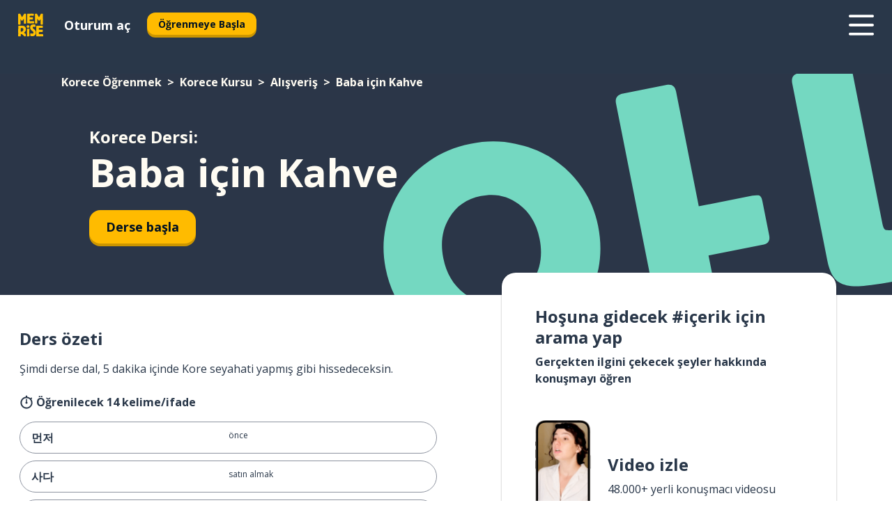

--- FILE ---
content_type: text/html; charset=utf-8
request_url: https://www.memrise.com/tr/korece-ogrenmek/korece-kursu/11/alisveris/93803/baba-icin-kahve
body_size: 100683
content:
<!DOCTYPE html><html lang="tr" data-testid="mainHtml" dir="ltr"><head><meta charSet="utf-8" data-next-head=""/><meta name="viewport" content="width=device-width" data-next-head=""/><link rel="canonical" href="https://www.memrise.com/tr/korece-ogrenmek/korece-kursu/11/alisveris/93803/baba-icin-kahve" data-next-head=""/><title data-next-head="">Korece Baba için Kahve - Memrise dersi</title><meta name="description" content="Baba için Kahve ile ilgili yararlı ve özgün Korece kelime ve ifadeler öğren. Memrise ile yerli konuşmacıları izleyecek ve öğreneceksin." data-next-head=""/><link rel="shortcut icon" href="/favicons/favicon-new-logo.ico"/><link rel="icon" type="image/png" href="/favicons/favicon-new-logo-32x32.png"/><link rel="apple-touch-icon" sizes="180x180" href="/favicons/apple-touch-new-logo-icon.png"/><link rel="icon" type="image/png" sizes="512x512" href="/favicons/android-chrome-512x512.png"/><link rel="icon" type="image/png" sizes="192x192" href="/favicons/android-chrome-192x192.png"/><link rel="icon" type="image/png" sizes="32x32" href="/favicons/favicon-new-logo-32x32.png"/><link rel="icon" type="image/png" sizes="16x16" href="/favicons/favicon-new-logo-16x16.png"/><link data-next-font="" rel="preconnect" href="/" crossorigin="anonymous"/><link rel="preload" href="/_next/static/css/bb316c81c50a5d4c.css" as="style"/><script>
                (function(w,d,s,l,i){w[l]=w[l]||[];w[l].push({'gtm.start':
                new Date().getTime(),event:'gtm.js'});var f=d.getElementsByTagName(s)[0],
                j=d.createElement(s),dl=l!='dataLayer'?'&l='+l:'';j.async=true;j.src=
                'https://www.googletagmanager.com/gtm.js?id='+i+dl;f.parentNode.insertBefore(j,f);
                })(window,document,'script','dataLayer','GTM-MN6K9Q4');
              </script><style>@import url(https://fonts.googleapis.com/css?family=Open+Sans:400,600,700&display=swap);
                       @import url(https://fonts.googleapis.com/css?family=Noto+Sans+JP:400,900&display=swap);
                       @import url(https://fonts.googleapis.com/css2?family=Satisfy&display=swap);</style><link rel="stylesheet" href="/_next/static/css/bb316c81c50a5d4c.css" data-n-g=""/><noscript data-n-css=""></noscript><script defer="" noModule="" src="/_next/static/chunks/polyfills-42372ed130431b0a.js"></script><script src="/_next/static/chunks/webpack-ca9af8a3bb30d34f.js" defer=""></script><script src="/_next/static/chunks/framework-1ae7e0fe5de7da5e.js" defer=""></script><script src="/_next/static/chunks/main-294cb952980f8e59.js" defer=""></script><script src="/_next/static/chunks/pages/_app-6bdbd06c0ec5c8cf.js" defer=""></script><script src="/_next/static/chunks/1780-55b19a1678f92139.js" defer=""></script><script src="/_next/static/chunks/4587-2d1760c0a445f3a3.js" defer=""></script><script src="/_next/static/chunks/2548-d766955372f53b90.js" defer=""></script><script src="/_next/static/chunks/7811-6ce68f9d33c47f5a.js" defer=""></script><script src="/_next/static/chunks/7098-0f6e0dc6b23acfe5.js" defer=""></script><script src="/_next/static/chunks/5886-91262f456e5d71ad.js" defer=""></script><script src="/_next/static/chunks/286-09d5c5389b9ff13f.js" defer=""></script><script src="/_next/static/chunks/671-2f46e20b5f331a64.js" defer=""></script><script src="/_next/static/chunks/9877-15d354d6e5ea531b.js" defer=""></script><script src="/_next/static/chunks/pages/localized/%5BsourceLanguageLocale%5D/%5BlearnSlug%5D/%5BcourseSlug%5D/%5BtopicId%5D/%5BtopicTitle%5D/%5BscenarioId%5D/%5BscenarioTitle%5D-497b447147ec392f.js" defer=""></script><script src="/_next/static/d3uo--Tp9XoZQrmcH6-iN/_buildManifest.js" defer=""></script><script src="/_next/static/d3uo--Tp9XoZQrmcH6-iN/_ssgManifest.js" defer=""></script><style data-styled="" data-styled-version="6.3.8">*{box-sizing:border-box;max-width:70ex;}/*!sc*/
body,button,canvas,div,footer,header,html,input,img,label,main,nav,picture,svg,source,table,video{max-width:none;}/*!sc*/
input{font:inherit;}/*!sc*/
button{font-family:inherit;color:#001122;}/*!sc*/
body{font-family:"Open Sans",Sans-Serif,sans-serif;margin:0;}/*!sc*/
body *:focus{outline:none;}/*!sc*/
body *:focus-visible{box-shadow:0 0 0 3px #009FBB;outline:none;}/*!sc*/
body.ReactModal__Body--open{overflow:hidden;}/*!sc*/
@font-face{font-family:'Boing';src:url('/_next/static/fonts/82b0ddc927b20c7fe29c681becdfc688.woff2') format('woff2'),url('/_next/static/fonts/73499f2fb5eb9691e8f8a1d92ec83f9b.woff') format('woff');font-display:swap;}/*!sc*/
@font-face{font-family:'SF Compact Display';src:url(/_next/static/fonts/142461908bfa6ee83c81c4ecef6d9fe0.ttf) format('truetype');font-weight:500;font-style:normal;font-display:swap;}/*!sc*/
data-styled.g1[id="sc-global-iEDSUG1"]{content:"sc-global-iEDSUG1,"}/*!sc*/
.eibXAM{-webkit-font-smoothing:antialiased;-moz-osx-font-smoothing:grayscale;}/*!sc*/
.eibXAM svg{height:1em;line-height:inherit;vertical-align:middle;width:1em;}/*!sc*/
.Yibfq{-webkit-font-smoothing:antialiased;-moz-osx-font-smoothing:grayscale;}/*!sc*/
.Yibfq svg{height:1em;line-height:inherit;vertical-align:middle;width:1em;}/*!sc*/
.Yibfq svg,.Yibfq svg *{fill:currentcolor;}/*!sc*/
data-styled.g2[id="sc-b7oact-0"]{content:"eibXAM,Yibfq,"}/*!sc*/
.iTPbvG{position:fixed;z-index:900;top:0;}/*!sc*/
.iTPbvG .reactModalOverlay{background:rgba(41,55,73,0.8);position:absolute;width:100vw;height:100vh;display:flex;align-items:center;justify-content:center;padding-bottom:5vh;padding:0;}/*!sc*/
.iTPbvG .reactModalContent:focus{box-shadow:none;}/*!sc*/
.iTPbvG .reactModalContent{margin:0 0.5rem;position:relative;background:#FFFFFF;max-width:35rem;width:100%;height:fit-content;max-height:90vh;border-radius:1rem;overflow:auto;scrollbar-width:thin;width:100vw;height:100vh;max-width:100vw;max-height:100vh;margin:0;border-radius:0;}/*!sc*/
.iTPbvG .reactModalContent::-webkit-scrollbar{width:0.25rem;height:0.25rem;}/*!sc*/
.iTPbvG .reactModalContent::-webkit-scrollbar-track-piece{margin:0.75rem;}/*!sc*/
.iTPbvG .reactModalContent::-webkit-scrollbar-thumb{border-radius:9999rem;background:#BCC2CF;}/*!sc*/
data-styled.g6[id="sc-zupeq8-3"]{content:"iTPbvG,"}/*!sc*/
.gXstYC{background:none;border:none;color:inherit;cursor:pointer;font:inherit;margin:0;max-width:none;outline:none;padding:0;text-decoration:none;height:fit-content;display:inline-block;flex-shrink:0;color:#001122;text-align:center;padding-left:1rem;padding-right:1rem;border-radius:0.75rem;font-family:'Open Sans',sans-serif;font-style:normal;font-weight:700;font-size:0.875rem;line-height:1.5;padding-top:4.5px;padding-bottom:4.5px;background:#FFFFFF;border:1px solid #A8AEBA;width:fit-content;}/*!sc*/
.gXstYC:focus-visible,.gXstYC:hover{color:#A8AEBA;}/*!sc*/
.gXstYC:active{color:#46566B;border-color:#46566B;}/*!sc*/
.gXstYC:disabled{background:#E7EAEF;border-color:#E7EAEF;box-shadow:none;color:#8E94A0;cursor:default;}/*!sc*/
.gXstYC:disabled:hover{background:#E7EAEF;box-shadow:none;}/*!sc*/
.eTPdDN{background:none;border:none;color:inherit;cursor:pointer;font:inherit;margin:0;max-width:none;outline:none;padding:0;text-decoration:none;height:fit-content;display:inline-block;flex-shrink:0;color:#001122;text-align:center;padding-left:1rem;padding-right:1rem;border-radius:0.75rem;font-family:'Open Sans',sans-serif;font-style:normal;font-weight:700;font-size:0.875rem;line-height:1.5;padding-top:5.5px;padding-bottom:5.5px;background:#FFBB00;box-shadow:0 0.25rem 0 0 #CC9600;width:fit-content;}/*!sc*/
.eTPdDN:focus-visible,.eTPdDN:hover{background:#FFD666;}/*!sc*/
.eTPdDN:active{background:#CC9600;box-shadow:none;}/*!sc*/
@media (max-width:calc(35rem - 1px)){.eTPdDN{width:100%;min-width:unset;}}/*!sc*/
.eTPdDN:disabled{background:#E7EAEF;border-color:#E7EAEF;box-shadow:none;color:#8E94A0;cursor:default;}/*!sc*/
.eTPdDN:disabled:hover{background:#E7EAEF;box-shadow:none;}/*!sc*/
.cPeIpu{background:none;border:none;color:inherit;cursor:pointer;font:inherit;margin:0;max-width:none;outline:none;padding:0;text-decoration:none;height:fit-content;display:inline-block;flex-shrink:0;color:#001122;text-align:center;padding-left:1.5rem;padding-right:1.5rem;border-radius:1rem;font-family:'Open Sans',sans-serif;font-style:normal;font-weight:700;font-size:1.125rem;line-height:1.5;padding-top:10.5px;padding-bottom:10.5px;background:#FFBB00;box-shadow:0 0.25rem 0 0 #CC9600;width:fit-content;}/*!sc*/
.cPeIpu:focus-visible,.cPeIpu:hover{background:#FFD666;}/*!sc*/
.cPeIpu:active{background:#CC9600;box-shadow:none;}/*!sc*/
@media (max-width:calc(35rem - 1px)){.cPeIpu{width:100%;min-width:unset;}}/*!sc*/
.cPeIpu:disabled{background:#E7EAEF;border-color:#E7EAEF;box-shadow:none;color:#8E94A0;cursor:default;}/*!sc*/
.cPeIpu:disabled:hover{background:#E7EAEF;box-shadow:none;}/*!sc*/
.bmeLeZ{background:none;border:none;color:inherit;cursor:pointer;font:inherit;margin:0;max-width:none;outline:none;padding:0;text-decoration:none;height:fit-content;display:inline-block;flex-shrink:0;color:#001122;text-align:center;padding-left:1.5rem;padding-right:1.5rem;border-radius:1rem;font-family:'Open Sans',sans-serif;font-style:normal;font-weight:700;font-size:1.125rem;line-height:1.5;padding-top:10.5px;padding-bottom:10.5px;background:#FFBB00;box-shadow:0 0.25rem 0 0 #CC9600;width:fit-content;}/*!sc*/
.bmeLeZ:focus-visible,.bmeLeZ:hover{background:#FFD666;}/*!sc*/
.bmeLeZ:active{background:#CC9600;box-shadow:none;}/*!sc*/
.bmeLeZ:disabled{background:#E7EAEF;border-color:#E7EAEF;box-shadow:none;color:#8E94A0;cursor:default;}/*!sc*/
.bmeLeZ:disabled:hover{background:#E7EAEF;box-shadow:none;}/*!sc*/
data-styled.g11[id="sc-bpbwls-0"]{content:"gXstYC,eTPdDN,cPeIpu,bmeLeZ,"}/*!sc*/
.dxUnii{display:block;width:4rem;aspect-ratio:100/91;}/*!sc*/
.dxUnii svg{width:100%;height:100%;}/*!sc*/
data-styled.g12[id="sc-1n7mr0z-0"]{content:"dxUnii,"}/*!sc*/
.kdtBmU{display:flex;margin:calc(100% / 8);background-color:#939094;border-radius:100%;}/*!sc*/
data-styled.g22[id="sc-195syxk-0"]{content:"kdtBmU,"}/*!sc*/
.jbBFti{height:100%;width:100%;}/*!sc*/
data-styled.g23[id="sc-195syxk-1"]{content:"jbBFti,"}/*!sc*/
.eeohFm{position:sticky;top:0;z-index:600;}/*!sc*/
data-styled.g31[id="sc-9u2oxj-0"]{content:"eeohFm,"}/*!sc*/
.yVhvY{display:none;height:2.5rem;background-color:#FFC933;color:#FFFFFF;}/*!sc*/
@media (min-width:90rem){.yVhvY{display:flex;align-items:center;justify-content:flex-end;gap:3rem;padding:0 1.25rem;}}/*!sc*/
data-styled.g32[id="sc-9u2oxj-1"]{content:"yVhvY,"}/*!sc*/
.iEeRSt{display:flex;gap:1rem;justify-content:space-between;align-items:center;height:4.5rem;padding:0 1.25rem;background-color:#293749;color:#FFFFFF;}/*!sc*/
@media (min-width:45rem){.iEeRSt{gap:2rem;}}/*!sc*/
@media (min-width:90rem){.iEeRSt{height:5rem;}}/*!sc*/
data-styled.g33[id="sc-9u2oxj-2"]{content:"iEeRSt,"}/*!sc*/
.lilcpx{flex-grow:1;display:flex;align-items:center;gap:2rem;}/*!sc*/
@media (min-width:90rem){.lilcpx{flex-grow:0;justify-content:flex-end;}}/*!sc*/
data-styled.g34[id="sc-9u2oxj-3"]{content:"lilcpx,"}/*!sc*/
.bCKubf{display:none;gap:2rem;margin:0;padding:0;font-family:'Open Sans',sans-serif;font-style:normal;font-weight:700;font-size:1.25rem;line-height:1.5;}/*!sc*/
@media (min-width:90rem){.bCKubf{display:flex;}}/*!sc*/
data-styled.g35[id="sc-9u2oxj-4"]{content:"bCKubf,"}/*!sc*/
.dLokoq{list-style-type:none;}/*!sc*/
data-styled.g36[id="sc-9u2oxj-5"]{content:"dLokoq,"}/*!sc*/
.jbgKid{display:inline-block;color:inherit;text-decoration:none;transition:transform 0.5s ease;}/*!sc*/
.jbgKid:hover{transform:translateY(-0.125rem);}/*!sc*/
data-styled.g37[id="sc-9u2oxj-6"]{content:"jbgKid,"}/*!sc*/
.fdIjak{transform:translateY(-0.125rem);}/*!sc*/
@media (min-width:90rem){.fdIjak{display:none;}}/*!sc*/
data-styled.g38[id="sc-9u2oxj-7"]{content:"fdIjak,"}/*!sc*/
.bVdISj{display:none;transform:translateY(-0.125rem);}/*!sc*/
@media (min-width:90rem){.bVdISj{display:flex;}}/*!sc*/
data-styled.g39[id="sc-9u2oxj-8"]{content:"bVdISj,"}/*!sc*/
.dOOdsr{height:3rem;margin-left:auto;}/*!sc*/
@media (min-width:90rem){.dOOdsr{display:none;}}/*!sc*/
data-styled.g40[id="sc-9u2oxj-9"]{content:"dOOdsr,"}/*!sc*/
.llMpaE{color:#FFFFFF;background:none;padding:0;border:none;cursor:pointer;height:3rem;width:3rem;}/*!sc*/
data-styled.g41[id="sc-9u2oxj-10"]{content:"llMpaE,"}/*!sc*/
.jzIVbf svg{height:100%;width:100%;padding:0 calc(100% / 8);}/*!sc*/
data-styled.g42[id="sc-9u2oxj-11"]{content:"jzIVbf,"}/*!sc*/
.jNLUlX{display:none;padding:0.5rem 1.5rem;color:#FFFFFF;font-family:'Open Sans',sans-serif;font-style:normal;font-weight:700;font-size:1.125rem;line-height:1.5;}/*!sc*/
@media (min-width:45rem){.jNLUlX{display:block;}}/*!sc*/
@media (min-width:90rem){.jNLUlX{display:none;}}/*!sc*/
data-styled.g43[id="sc-9u2oxj-12"]{content:"jNLUlX,"}/*!sc*/
.oiaAH{right:4rem;top:0.75rem;}/*!sc*/
@media (min-width:90rem){.oiaAH{right:unset;left:8rem;top:3.5rem;}}/*!sc*/
data-styled.g44[id="sc-9u2oxj-13"]{content:"oiaAH,"}/*!sc*/
.bZrOgw .reactModalOverlay{justify-content:flex-end;}/*!sc*/
.bZrOgw .reactModalContent{max-width:35rem;background-color:#FFC933;}/*!sc*/
data-styled.g45[id="sc-19kcgpx-0"]{content:"bZrOgw,"}/*!sc*/
.dMbcZR{border:none;border-radius:1rem;background:#FFFFFF;box-shadow:0 0 0.25rem 0.125rem #D9DEE8;position:absolute;z-index:900;overflow:hidden;left:50%;transform:translateX(-50%);}/*!sc*/
@media (max-width:64rem){.dMbcZR{max-width:238px;}}/*!sc*/
data-styled.g56[id="sc-hboymh-0"]{content:"dMbcZR,"}/*!sc*/
.dvzpbp{overflow:hidden;max-height:75vh;overflow-y:auto;scrollbar-width:thin;}/*!sc*/
.dvzpbp::-webkit-scrollbar{width:0.25rem;height:0.25rem;}/*!sc*/
.dvzpbp::-webkit-scrollbar-track-piece{margin:0.75rem;}/*!sc*/
.dvzpbp::-webkit-scrollbar-thumb{border-radius:9999rem;background:#BCC2CF;}/*!sc*/
data-styled.g57[id="sc-hboymh-1"]{content:"dvzpbp,"}/*!sc*/
.eFGcHk{position:relative;}/*!sc*/
data-styled.g59[id="sc-hboymh-3"]{content:"eFGcHk,"}/*!sc*/
.ixqNxX .sc-hboymh-0{box-shadow:0 3px 3px hsla(0,0%,0%,0.14);background-color:#FFC933;border-radius:1.25rem;padding:2rem 1.5rem;margin-top:calc((5rem - 1.875rem) / 2);}/*!sc*/
data-styled.g60[id="sc-1oa7fe-0"]{content:"ixqNxX,"}/*!sc*/
.inYVMA{background:none;color:inherit;padding:0;border:none;cursor:pointer;transition:transform 0.5s ease;font-family:'Open Sans',sans-serif;font-style:normal;font-weight:700;font-size:1.25rem;line-height:1.5;}/*!sc*/
.inYVMA:hover{transform:translateY(-0.125rem);}/*!sc*/
data-styled.g62[id="sc-1oa7fe-2"]{content:"inYVMA,"}/*!sc*/
.dRKryC{display:flex;gap:1.5rem;}/*!sc*/
data-styled.g64[id="sc-1oa7fe-4"]{content:"dRKryC,"}/*!sc*/
.iVXicS{list-style-type:none;padding:0;}/*!sc*/
.iVXicS:first-of-type:last-of-type li:first-of-type:last-of-type{border-bottom:none;padding:0;min-height:3rem;width:unset;white-space:nowrap;}/*!sc*/
data-styled.g65[id="sc-1oa7fe-5"]{content:"iVXicS,"}/*!sc*/
.hWyDOX{list-style-type:none;min-height:4rem;padding:0.5rem 0;width:14.75rem;max-width:14.75rem;border-bottom:1px solid #46566B;}/*!sc*/
data-styled.g66[id="sc-1oa7fe-6"]{content:"hWyDOX,"}/*!sc*/
.gonibS{display:flex;align-items:center;gap:0.25rem;min-height:3rem;}/*!sc*/
data-styled.g67[id="sc-1oa7fe-7"]{content:"gonibS,"}/*!sc*/
.zQSXL{flex-shrink:0;display:flex;height:2.5rem;width:2.5rem;font-size:2.5rem;}/*!sc*/
data-styled.g68[id="sc-1oa7fe-8"]{content:"zQSXL,"}/*!sc*/
.hLjwcr{display:inline-block;color:#000000;font-family:'Open Sans',sans-serif;font-style:normal;font-weight:500;font-size:1rem;line-height:1.5;text-decoration:none;transition:transform 0.5s ease;}/*!sc*/
.hLjwcr:hover{transform:translateY(-0.125rem);}/*!sc*/
data-styled.g69[id="sc-1oa7fe-9"]{content:"hLjwcr,"}/*!sc*/
.hYoVCJ{display:none;}/*!sc*/
data-styled.g70[id="sc-1oa7fe-10"]{content:"hYoVCJ,"}/*!sc*/
.fNExfa{flex:1;}/*!sc*/
data-styled.g71[id="sc-tbb2mp-0"]{content:"fNExfa,"}/*!sc*/
.lkokji{min-height:100vh;display:flex;flex-direction:column;background-color:#FFFFFF;}/*!sc*/
data-styled.g72[id="sc-tbb2mp-1"]{content:"lkokji,"}/*!sc*/
.fMFejP{display:inline-flex;flex-direction:column;align-items:center;}/*!sc*/
data-styled.g73[id="sc-u2pznz-0"]{content:"fMFejP,"}/*!sc*/
.gvWdZq{margin-bottom:0.5rem;}/*!sc*/
data-styled.g74[id="sc-u2pznz-1"]{content:"gvWdZq,"}/*!sc*/
.KIGWD{display:inline-block;color:unset;text-decoration:none;font-family:'Open Sans',sans-serif;font-style:normal;font-weight:700;font-size:0.875rem;line-height:1.5;}/*!sc*/
.KIGWD:hover{text-decoration:underline;}/*!sc*/
data-styled.g76[id="sc-u2pznz-3"]{content:"KIGWD,"}/*!sc*/
.iSPzAF{display:flex;flex-wrap:wrap;justify-content:center;gap:1rem;}/*!sc*/
@media (min-width:40rem){.iSPzAF{display:grid;grid-auto-columns:minmax(0,1fr);grid-auto-flow:column;}.iSPzAF >*:first-child{margin-left:auto;}.iSPzAF >*:last-child{margin-right:auto;}}/*!sc*/
data-styled.g77[id="sc-u2pznz-4"]{content:"iSPzAF,"}/*!sc*/
.dOxpcr{height:100%;aspect-ratio:151/40;background-image:url();background-position-x:left;background-position-y:top;background-repeat:no-repeat;background-size:contain;text-indent:100%;white-space:nowrap;overflow:hidden;}/*!sc*/
data-styled.g78[id="sc-1dvjq6u-0"]{content:"dOxpcr,"}/*!sc*/
.gApplx{width:fit-content;height:3.5rem;display:block;overflow:hidden;}/*!sc*/
data-styled.g79[id="sc-1dvjq6u-1"]{content:"gApplx,"}/*!sc*/
.komClC{height:100%;aspect-ratio:300/89;background-image:url();background-position-x:left;background-position-y:top;background-repeat:no-repeat;background-size:contain;text-indent:100%;white-space:nowrap;overflow:hidden;}/*!sc*/
data-styled.g80[id="sc-huerz9-0"]{content:"komClC,"}/*!sc*/
.chCyCb{width:fit-content;height:3.5rem;display:block;overflow:hidden;}/*!sc*/
data-styled.g81[id="sc-huerz9-1"]{content:"chCyCb,"}/*!sc*/
.hIwiWL{margin-left:auto;margin-right:auto;padding:1.25rem 1.5rem;}/*!sc*/
@media (max-width: 30rem){.hIwiWL{padding:2.5rem 1.5rem;}}/*!sc*/
data-styled.g82[id="sc-16z8h1d-0"]{content:"hIwiWL,"}/*!sc*/
.dvRnuU{width:100%;display:flex;align-items:center;flex-direction:column;margin-bottom:8rem;}/*!sc*/
@media (min-width:40rem){.dvRnuU{margin-bottom:5rem;}}/*!sc*/
@media (min-width:60rem){.dvRnuU{flex-direction:row;align-items:normal;}}/*!sc*/
data-styled.g83[id="sc-1ba18md-0"]{content:"dvRnuU,"}/*!sc*/
.bxPqCw{margin-bottom:4rem;}/*!sc*/
@media (min-width:40rem){.bxPqCw{margin-bottom:8rem;}}/*!sc*/
.bxPqCw h2{max-width:100%;padding:0 1.5rem;text-align:center;}/*!sc*/
data-styled.g90[id="sc-1ba18md-7"]{content:"bxPqCw,"}/*!sc*/
.gEYJtM{margin-bottom:2.5rem;}/*!sc*/
@media (min-width:50rem){.gEYJtM{margin-bottom:5rem;}}/*!sc*/
@media (min-width:60rem){.gEYJtM{margin-bottom:8rem;}}/*!sc*/
data-styled.g91[id="sc-1ba18md-8"]{content:"gEYJtM,"}/*!sc*/
.doZQcH{margin:0 0.75rem 1.25rem;border-radius:0.75rem;text-decoration:none;}/*!sc*/
.doZQcH:hover{background:#F6F6F6;}/*!sc*/
@media (min-width:40rem){.doZQcH{margin:0 0.75rem 2rem;}}/*!sc*/
data-styled.g92[id="sc-wd9cs0-0"]{content:"doZQcH,"}/*!sc*/
.gSgVJV{position:relative;width:300px;height:6rem;border:1px solid #8E94A0;box-sizing:border-box;box-shadow:0 0.25rem 0 #CCD2DE;border-radius:0.75rem;color:#293749;background-image:url(/_next/static/images/dcf164ad18c5da121a539a1ae399290f.png);background-repeat:no-repeat;background-position:bottom center;padding:1rem 0.75rem 1rem 1.5rem;font-weight:700;}/*!sc*/
.gSgVJV:active{box-shadow:none;}/*!sc*/
.gSgVJV img{width:1.125rem;height:1.125rem;}/*!sc*/
data-styled.g93[id="sc-wd9cs0-1"]{content:"gSgVJV,"}/*!sc*/
.ejTThr{display:flex;align-items:center;margin-bottom:0.25rem;padding-bottom:1rem;border-bottom:1px solid #293749;}/*!sc*/
data-styled.g94[id="sc-wd9cs0-2"]{content:"ejTThr,"}/*!sc*/
.fMtSYk{margin:0 0 0 0.25rem;white-space:nowrap;overflow:hidden;text-overflow:ellipsis;position:relative;font-family:'Open Sans',sans-serif;font-style:normal;font-weight:700;font-size:1rem;line-height:1.5;padding-left:1.5rem;}/*!sc*/
@media (min-width:40rem){.fMtSYk{font-family:'Open Sans',sans-serif;font-style:normal;font-weight:700;font-size:1.25rem;line-height:1.5;}}/*!sc*/
.fMtSYk:before{display:inline-block;content:'';background:url(https://static.memrise.com/uploads/scenario-icons/Shopping-14bb8c0d-0eee-4172-9e4a-3d2292e4ca32.png) left center no-repeat;background-size:contain;position:absolute;width:18px;height:100%;left:0;}/*!sc*/
@media (min-width:40rem){.fMtSYk:before{width:1.25rem;}}/*!sc*/
data-styled.g95[id="sc-wd9cs0-3"]{content:"fMtSYk,"}/*!sc*/
.eDAmPQ{display:flex;justify-content:space-between;font-family:'Open Sans',sans-serif;font-style:normal;font-weight:500;font-size:0.75rem;line-height:1.5;}/*!sc*/
@media (min-width:40rem){.eDAmPQ{font-family:'Open Sans',sans-serif;font-style:normal;font-weight:700;font-size:0.875rem;line-height:1.5;}}/*!sc*/
data-styled.g96[id="sc-wd9cs0-4"]{content:"eDAmPQ,"}/*!sc*/
.kJdkFz{margin-bottom:3rem;}/*!sc*/
@media (min-width:40rem){.kJdkFz{margin-bottom:8rem;}}/*!sc*/
data-styled.g97[id="sc-4k62pk-0"]{content:"kJdkFz,"}/*!sc*/
.Wpgyn{width:100%;display:flex;justify-content:center;flex-wrap:wrap;}/*!sc*/
data-styled.g98[id="sc-4k62pk-1"]{content:"Wpgyn,"}/*!sc*/
.gVRBTD{margin-bottom:1.25rem;text-align:center;font-family:'Open Sans',sans-serif;font-style:normal;font-weight:700;font-size:1.5rem;line-height:1.25;}/*!sc*/
@media (min-width:40rem){.gVRBTD{margin-bottom:2rem;font-family:'Open Sans',sans-serif;font-style:normal;font-weight:700;font-size:1.5rem;line-height:1.25;}}/*!sc*/
data-styled.g99[id="sc-4k62pk-2"]{content:"gVRBTD,"}/*!sc*/
.cvNomm{width:100%;color:#293749;word-break:break-word;font-family:'Open Sans',sans-serif;font-style:normal;font-weight:500;font-size:0.75rem;line-height:1.5;}/*!sc*/
@media (min-width:40rem){.cvNomm{width:50%;}}/*!sc*/
data-styled.g101[id="sc-184jskc-0"]{content:"cvNomm,"}/*!sc*/
.hKSIKi{width:16rem;display:flex;flex-direction:column;flex-wrap:wrap;padding:0.625rem 1rem 0.625rem 2rem;border:1px solid #8E94A0;border-radius:2.5rem;margin:0 1.25rem 0.75rem 0;background:#FFFFFF;text-decoration:none;}/*!sc*/
.hKSIKi:hover{background:#5DE7C0;}/*!sc*/
@media (min-width:25rem){.hKSIKi{width:20rem;}}/*!sc*/
@media (min-width:40rem){.hKSIKi{flex-direction:row;width:100%;margin:0 0 0.625rem;padding:0.625rem 1rem;}}/*!sc*/
.hKSIKi:last-child{margin-bottom:0;}/*!sc*/
data-styled.g102[id="sc-184jskc-1"]{content:"hKSIKi,"}/*!sc*/
.iCpamH{width:100%;max-height:25rem;display:flex;flex-direction:column;flex-wrap:wrap;overflow-x:scroll;padding-left:1.75rem;}/*!sc*/
@media (min-width:40rem){.iCpamH{display:block;width:100%;height:auto;margin-left:0;padding-right:1.75rem;overflow-y:auto;overflow-x:visible;scrollbar-width:none;}.iCpamH::-webkit-scrollbar{display:none;}}/*!sc*/
@media (min-width:50rem){.iCpamH{padding:0;}}/*!sc*/
data-styled.g103[id="sc-184jskc-2"]{content:"iCpamH,"}/*!sc*/
.gKDLwN{width:100%;padding-right:1.25rem;color:#293749;word-break:break-word;font-family:'Open Sans',sans-serif;font-style:normal;font-weight:700;font-size:1rem;line-height:1.5;}/*!sc*/
@media (min-width:40rem){.gKDLwN{width:50%;}}/*!sc*/
data-styled.g104[id="sc-184jskc-3"]{content:"gKDLwN,"}/*!sc*/
.jkNOEw{box-sizing:content-box;margin-left:auto;margin-right:auto;max-width:80rem;padding:0 0;display:flex;flex-direction:column;align-items:center;}/*!sc*/
data-styled.g105[id="sc-11woejv-0"]{content:"jkNOEw,"}/*!sc*/
.esYjaZ{outline:none;text-decoration:none;transition:all 0.5s ease;}/*!sc*/
.esYjaZ:hover{color:#FFBB00;}/*!sc*/
data-styled.g211[id="sc-1dmnw0n-0"]{content:"esYjaZ,"}/*!sc*/
.bJePxX{margin:unset;padding:unset;list-style:none;max-width:unset;}/*!sc*/
data-styled.g212[id="sc-1dmnw0n-1"]{content:"bJePxX,"}/*!sc*/
.ejAquI{max-width:unset;}/*!sc*/
data-styled.g213[id="sc-1dmnw0n-2"]{content:"ejAquI,"}/*!sc*/
.bkiahp{padding:4rem 1.5rem;background-color:#293749;color:#FFFFFF;}/*!sc*/
data-styled.g214[id="sc-1dmnw0n-3"]{content:"bkiahp,"}/*!sc*/
.dZhEqk{margin-top:2rem;display:grid;grid-template-columns:repeat(1fr);}/*!sc*/
@media (min-width:768px){.dZhEqk{max-width:870px;margin-top:4rem;margin-left:auto;margin-right:auto;grid-column-gap:0.75rem;grid-template-columns:repeat(4,1fr);}}/*!sc*/
data-styled.g215[id="sc-1dmnw0n-4"]{content:"dZhEqk,"}/*!sc*/
.ktwuIg{min-height:1.75rem;display:flex;align-items:center;color:inherit;font-family:'Open Sans',sans-serif;font-style:normal;font-weight:500;font-size:1rem;line-height:1.5;}/*!sc*/
data-styled.g216[id="sc-1dmnw0n-5"]{content:"ktwuIg,"}/*!sc*/
@media (max-width:calc(768px - 1px)){.kLAreK{padding-top:0.5rem;padding-bottom:0.5rem;border-bottom:1px solid #CCD2DE;}}/*!sc*/
data-styled.g218[id="sc-1dmnw0n-7"]{content:"kLAreK,"}/*!sc*/
.dlHLef{margin-left:auto;margin-right:auto;}/*!sc*/
data-styled.g220[id="sc-1dmnw0n-9"]{content:"dlHLef,"}/*!sc*/
.euyaYm{width:fit-content;margin-top:2rem;margin-left:auto;margin-right:auto;}/*!sc*/
data-styled.g221[id="sc-1dmnw0n-10"]{content:"euyaYm,"}/*!sc*/
.evJgNk{margin-top:3rem;display:flex;flex-direction:row;align-items:center;justify-content:center;gap:1.25rem;}/*!sc*/
data-styled.g222[id="sc-1dmnw0n-11"]{content:"evJgNk,"}/*!sc*/
.beccEH{font-family:'Open Sans',sans-serif;font-style:normal;font-weight:700;font-size:0.875rem;line-height:1.5;color:#939094;}/*!sc*/
data-styled.g223[id="sc-1dmnw0n-12"]{content:"beccEH,"}/*!sc*/
.jgscxc{margin-top:2.5rem;display:flex;flex-direction:row;align-items:center;justify-content:center;gap:1.25rem;}/*!sc*/
data-styled.g224[id="sc-1dmnw0n-13"]{content:"jgscxc,"}/*!sc*/
.emCsNb{width:2rem;height:2rem;display:flex;align-items:center;justify-content:center;border:1px solid #FFFFFF;border-radius:9999rem;color:inherit;font-family:'Open Sans',sans-serif;font-style:normal;font-weight:700;font-size:0.875rem;line-height:1.5;}/*!sc*/
.emCsNb:hover{border-color:#FFBB00;}/*!sc*/
.emCsNb svg{width:0.5rem;}/*!sc*/
.ioFoeN{width:2rem;height:2rem;display:flex;align-items:center;justify-content:center;border:1px solid #FFFFFF;border-radius:9999rem;color:inherit;font-family:'Open Sans',sans-serif;font-style:normal;font-weight:700;font-size:0.875rem;line-height:1.5;}/*!sc*/
.ioFoeN:hover{border-color:#FFBB00;}/*!sc*/
.ioFoeN svg{width:1rem;}/*!sc*/
data-styled.g225[id="sc-1h6n5nk-0"]{content:"emCsNb,ioFoeN,"}/*!sc*/
.hYqfhi{width:3rem;height:3rem;}/*!sc*/
.hYqfhi svg{padding:0 calc(100% / 8);}/*!sc*/
@media (min-width:90rem){.hYqfhi{width:5rem;height:5rem;}}/*!sc*/
data-styled.g226[id="sc-zbwtg0-0"]{content:"hYqfhi,"}/*!sc*/
.bVjzew{width:100%;margin:1.5rem 0 2.5rem;}/*!sc*/
@media (min-width:40rem){.bVjzew{margin:3rem 0 2.5rem;}}/*!sc*/
@media (min-width:50rem){.bVjzew{width:50%;margin:5rem 1.75rem 8rem;padding:0;}}/*!sc*/
data-styled.g235[id="sc-1y786b4-0"]{content:"bVjzew,"}/*!sc*/
.eAesWf{margin:0 1.75rem 1rem;color:#293749;font-family:'Open Sans',sans-serif;font-style:normal;font-weight:700;font-size:1.25rem;line-height:1.5;}/*!sc*/
@media (min-width:40rem){.eAesWf{font-family:'Open Sans',sans-serif;font-style:normal;font-weight:700;font-size:1.5rem;line-height:1.25;}}/*!sc*/
@media (min-width:50rem){.eAesWf{margin:0 0 1rem;}}/*!sc*/
data-styled.g236[id="sc-1y786b4-1"]{content:"eAesWf,"}/*!sc*/
.govLMO{display:flex;margin-right:0.25rem;width:1.25rem;font-size:1.25rem;color:#293749;}/*!sc*/
data-styled.g237[id="sc-1y786b4-2"]{content:"govLMO,"}/*!sc*/
.fgOfLR{display:flex;align-items:center;margin:0 1.75rem 0.75rem;color:#293749;font-family:'Open Sans',sans-serif;font-style:normal;font-weight:700;font-size:0.875rem;line-height:1.5;}/*!sc*/
@media (min-width:40rem){.fgOfLR{font-family:'Open Sans',sans-serif;font-style:normal;font-weight:700;font-size:1rem;line-height:1.5;}}/*!sc*/
@media (min-width:50rem){.fgOfLR{margin:0 0 1rem;}}/*!sc*/
data-styled.g238[id="sc-1y786b4-3"]{content:"fgOfLR,"}/*!sc*/
.duEYlA{color:#293749;margin:0 1.75rem 1rem;font-family:'Open Sans',sans-serif;font-style:normal;font-weight:500;font-size:1rem;line-height:1.5;}/*!sc*/
@media (min-width:40rem){.duEYlA{margin-bottom:1rem;}}/*!sc*/
@media (min-width:50rem){.duEYlA{margin:0 0 1rem;}}/*!sc*/
data-styled.g239[id="sc-1y786b4-4"]{content:"duEYlA,"}/*!sc*/
.gevGmI{margin:0 1.75rem 2.5rem;font-family:'Open Sans',sans-serif;font-style:normal;font-weight:500;font-size:1rem;line-height:1.5;}/*!sc*/
@media (min-width:40rem){.gevGmI{margin-bottom:1.5rem;}}/*!sc*/
@media (min-width:50rem){.gevGmI{margin:0 0 1.5rem;}}/*!sc*/
data-styled.g240[id="sc-1y786b4-5"]{content:"gevGmI,"}/*!sc*/
.ljthit{display:flex;justify-content:center;transition:transform 0.5s linear;margin:5rem auto 0;}/*!sc*/
data-styled.g243[id="sc-1y786b4-8"]{content:"ljthit,"}/*!sc*/
@media (min-width:60rem){.juvTKQ{display:none;}}/*!sc*/
@media (max-width:calc(60rem - 1px)){.dNaYJq{display:none;}}/*!sc*/
data-styled.g271[id="sc-1nsk6lj-0"]{content:"juvTKQ,dNaYJq,"}/*!sc*/
.hikPUN{padding-right:0.5rem;display:inline;}/*!sc*/
.hikPUN::after{content:'>';padding-left:0.5rem;}/*!sc*/
.hikPUN:last-child{padding-right:0;pointer-events:none;}/*!sc*/
.hikPUN:last-child::after{content:none;}/*!sc*/
data-styled.g272[id="sc-7w4w67-0"]{content:"hikPUN,"}/*!sc*/
.SoGIJ{color:inherit;text-decoration:none;}/*!sc*/
data-styled.g273[id="sc-7w4w67-1"]{content:"SoGIJ,"}/*!sc*/
.egifvI{width:100%;max-width:unset;padding:0;padding-left:1.5rem;padding-right:1.5rem;margin:0;margin-top:1rem;margin-bottom:1rem;color:#FFFCF3;font-family:'Open Sans',sans-serif;font-style:normal;font-weight:700;font-size:0.875rem;line-height:1.5;list-style:none;white-space:nowrap;overflow-x:scroll;scrollbar-width:none;}/*!sc*/
.egifvI::-webkit-scrollbar{display:none;}/*!sc*/
@media (min-width:40rem){.egifvI{padding-left:3rem;padding-right:3rem;margin-top:2rem;margin-bottom:2rem;font-family:'Open Sans',sans-serif;font-style:normal;font-weight:700;font-size:1rem;line-height:1.5;white-space:unset;overflow-x:unset;}}/*!sc*/
@media (min-width:1200px){.egifvI{max-width:1152px;margin-left:auto;margin-right:auto;padding-left:1.5rem;padding-right:1.5rem;}}/*!sc*/
data-styled.g274[id="sc-718cxb-0"]{content:"egifvI,"}/*!sc*/
.jTbuL{position:relative;margin:0;margin-right:0.75rem;min-height:10rem;min-width:5rem;}/*!sc*/
@media (min-width:40rem){.jTbuL{margin-right:1.5rem;}}/*!sc*/
data-styled.g275[id="sc-1wvoh04-0"]{content:"jTbuL,"}/*!sc*/
.kESNWq{align-items:center;display:flex;flex:1;flex-direction:row;}/*!sc*/
@media (max-width:calc(80rem - 1px)){.kESNWq:nth-child(even):not(:last-child){flex-direction:row-reverse;justify-content:space-between;}.kESNWq:nth-child(even):not(:last-child) .sc-1wvoh04-0{margin-left:0.75rem;margin-right:0;}@media (min-width:40rem){.kESNWq:nth-child(even):not(:last-child) .sc-1wvoh04-0{margin-left:1.5rem;}}}/*!sc*/
@media (min-width:80rem){.kESNWq:nth-child(even):not(:last-child){flex-direction:row-reverse;justify-content:space-between;}.kESNWq:nth-child(even):not(:last-child) .sc-1wvoh04-0{margin-left:0.75rem;margin-right:0;}@media (min-width:40rem){.kESNWq:nth-child(even):not(:last-child) .sc-1wvoh04-0{margin-left:1.5rem;}}}/*!sc*/
data-styled.g276[id="sc-1wvoh04-1"]{content:"kESNWq,"}/*!sc*/
.GlAmb{font-weight:700;}/*!sc*/
data-styled.g277[id="sc-1wvoh04-2"]{content:"GlAmb,"}/*!sc*/
.kjLGTU{font-family:'Open Sans',sans-serif;font-style:normal;font-weight:700;font-size:1.25rem;line-height:1.5;}/*!sc*/
@media (min-width:40rem){.kjLGTU{margin-bottom:0.5rem;font-family:'Open Sans',sans-serif;font-style:normal;font-weight:700;font-size:1.5rem;line-height:1.25;}}/*!sc*/
data-styled.g278[id="sc-1wvoh04-3"]{content:"kjLGTU,"}/*!sc*/
.hitQHg{font-family:'Open Sans',sans-serif;font-style:normal;font-weight:500;font-size:1rem;line-height:1.5;}/*!sc*/
@media (min-width:40rem){.hitQHg{padding-right:initial;}}/*!sc*/
data-styled.g279[id="sc-1wvoh04-4"]{content:"hitQHg,"}/*!sc*/
.buvHNa{object-fit:contain;}/*!sc*/
data-styled.g280[id="sc-1wvoh04-5"]{content:"buvHNa,"}/*!sc*/
.cMGOoy{flex-direction:column;align-items:center;}/*!sc*/
data-styled.g281[id="sc-9e0a4e-0"]{content:"cMGOoy,"}/*!sc*/
.fQVemK{margin-bottom:1.25rem;color:#293749;font-family:'Open Sans',sans-serif;font-style:normal;font-weight:700;font-size:1.5rem;line-height:1.25;}/*!sc*/
@media (min-width:45rem){.fQVemK{font-family:'Open Sans',sans-serif;font-style:normal;font-weight:700;font-size:1.5rem;line-height:1.25;}}/*!sc*/
data-styled.g282[id="sc-9e0a4e-1"]{content:"fQVemK,"}/*!sc*/
.dGTerz{position:relative;display:flex;flex-wrap:wrap;}/*!sc*/
data-styled.g283[id="sc-9e0a4e-2"]{content:"dGTerz,"}/*!sc*/
.dfQFiM{text-align:center;width:50%;padding-right:2.5rem;min-height:250px;z-index:100;}/*!sc*/
data-styled.g284[id="sc-9e0a4e-3"]{content:"dfQFiM,"}/*!sc*/
.iYOqca{padding-right:0;padding-left:2.5rem;}/*!sc*/
data-styled.g285[id="sc-9e0a4e-4"]{content:"iYOqca,"}/*!sc*/
.jNyVug{text-align:center;margin:0 auto;}/*!sc*/
data-styled.g286[id="sc-9e0a4e-5"]{content:"jNyVug,"}/*!sc*/
.isxMzX{color:#293749;font-family:'Open Sans',sans-serif;font-style:normal;font-weight:700;font-size:1rem;line-height:1.5;}/*!sc*/
@media (min-width:45rem){.isxMzX{font-family:'Open Sans',sans-serif;font-style:normal;font-weight:700;font-size:1.25rem;line-height:1.5;}}/*!sc*/
data-styled.g287[id="sc-9e0a4e-6"]{content:"isxMzX,"}/*!sc*/
.jiLGtS{font-family:'Open Sans',sans-serif;font-style:normal;font-weight:700;font-size:0.75rem;line-height:1.5;}/*!sc*/
@media (min-width:45rem){.jiLGtS{font-family:'Open Sans',sans-serif;font-style:normal;font-weight:700;font-size:0.875rem;line-height:1.5;}}/*!sc*/
data-styled.g288[id="sc-9e0a4e-7"]{content:"jiLGtS,"}/*!sc*/
.cyYSvi{width:100%;max-width:10rem;margin:0 auto;color:#00A778;}/*!sc*/
data-styled.g289[id="sc-9e0a4e-8"]{content:"cyYSvi,"}/*!sc*/
.ZoBY{width:100%;max-width:10rem;margin:0 auto;color:#E46962;}/*!sc*/
data-styled.g290[id="sc-9e0a4e-9"]{content:"ZoBY,"}/*!sc*/
.IcUwT{color:#009FBB;}/*!sc*/
data-styled.g291[id="sc-9e0a4e-10"]{content:"IcUwT,"}/*!sc*/
.guHFsU{object-fit:contain;}/*!sc*/
data-styled.g292[id="sc-9e0a4e-11"]{content:"guHFsU,"}/*!sc*/
.bSHHym{max-width:1100px;}/*!sc*/
data-styled.g293[id="sc-1oarz7b-0"]{content:"bSHHym,"}/*!sc*/
.beVaoc{color:#293749;margin:0 0 1.25rem;padding-left:1.5rem;font-family:'Open Sans',sans-serif;font-style:normal;font-weight:700;font-size:1.5rem;line-height:1.25;}/*!sc*/
@media (min-width:40rem){.beVaoc{margin:0 0 1.25rem;font-family:'Open Sans',sans-serif;font-style:normal;font-weight:700;font-size:1.5rem;line-height:1.25;}}/*!sc*/
@media (min-width:80rem){.beVaoc{padding-left:0;}}/*!sc*/
data-styled.g294[id="sc-1oarz7b-1"]{content:"beVaoc,"}/*!sc*/
.cxIjRh{width:100%;max-height:16rem;display:flex;flex-direction:column;flex-wrap:wrap;overflow-x:scroll;padding-left:1.75rem;}/*!sc*/
@media (min-width:40rem){.cxIjRh{width:auto;max-height:100%;height:auto;padding-left:0;flex-direction:row;justify-content:center;overflow:auto;border-radius:1.25rem;background-image:url(/_next/static/images/f603461bdc090ebdadc02651ddd89394.png);background-repeat:no-repeat;background-position:bottom center;}}/*!sc*/
data-styled.g295[id="sc-1oarz7b-2"]{content:"cxIjRh,"}/*!sc*/
.tKnKf{display:flex;justify-content:center;align-items:center;width:135px;margin:0.75rem 0.5rem;padding:0.5rem 1rem;color:#293749;background:#FFFFFF;border:1px solid #8E94A0;box-shadow:0 0.25rem 0 #CCD2DE;border-radius:5rem;}/*!sc*/
.tKnKf:hover{cursor:pointer;background:#F6F6F6;}/*!sc*/
@media (min-width:40rem){.tKnKf{width:12rem;padding:1.25rem 3rem;}}/*!sc*/
data-styled.g296[id="sc-1oarz7b-3"]{content:"tKnKf,"}/*!sc*/
.doTnoY{text-decoration:underline;white-space:nowrap;overflow:hidden;text-overflow:ellipsis;position:relative;font-family:'Open Sans',sans-serif;font-style:normal;font-weight:700;font-size:0.875rem;line-height:1.5;padding-left:1.5rem;}/*!sc*/
.doTnoY:before{display:inline-block;content:'';background:url(https://static.memrise.com/uploads/scenario-icons/Activities-711bbfc8-eb66-420a-acae-5ca5778209dc.png) left center no-repeat;background-size:contain;position:absolute;width:18px;height:100%;left:0;}/*!sc*/
.gaWevd{text-decoration:underline;white-space:nowrap;overflow:hidden;text-overflow:ellipsis;position:relative;font-family:'Open Sans',sans-serif;font-style:normal;font-weight:700;font-size:0.875rem;line-height:1.5;padding-left:1.5rem;}/*!sc*/
.gaWevd:before{display:inline-block;content:'';background:url(https://static.memrise.com/uploads/scenario-icons/Shopping-14bb8c0d-0eee-4172-9e4a-3d2292e4ca32.png) left center no-repeat;background-size:contain;position:absolute;width:18px;height:100%;left:0;}/*!sc*/
.HNQA-d{text-decoration:underline;white-space:nowrap;overflow:hidden;text-overflow:ellipsis;position:relative;font-family:'Open Sans',sans-serif;font-style:normal;font-weight:700;font-size:0.875rem;line-height:1.5;padding-left:1.5rem;}/*!sc*/
.HNQA-d:before{display:inline-block;content:'';background:url(https://static.memrise.com/uploads/scenario-icons/Opinions-f59036cf-b6f4-4134-9d22-7a7fede42d89.png) left center no-repeat;background-size:contain;position:absolute;width:18px;height:100%;left:0;}/*!sc*/
.jfcqsW{text-decoration:underline;white-space:nowrap;overflow:hidden;text-overflow:ellipsis;position:relative;font-family:'Open Sans',sans-serif;font-style:normal;font-weight:700;font-size:0.875rem;line-height:1.5;padding-left:1.5rem;}/*!sc*/
.jfcqsW:before{display:inline-block;content:'';background:url(https://static.memrise.com/uploads/scenario-icons/Education-d5340d06-94a0-4b7a-bde0-1046f5b1fc5a.png) left center no-repeat;background-size:contain;position:absolute;width:18px;height:100%;left:0;}/*!sc*/
.ciDCgZ{text-decoration:underline;white-space:nowrap;overflow:hidden;text-overflow:ellipsis;position:relative;font-family:'Open Sans',sans-serif;font-style:normal;font-weight:700;font-size:0.875rem;line-height:1.5;padding-left:1.5rem;}/*!sc*/
.ciDCgZ:before{display:inline-block;content:'';background:url(https://static.memrise.com/uploads/scenario-icons/Hangeul-fabae3c2-0145-4557-a6ed-6e2ebb35c78d.png) left center no-repeat;background-size:contain;position:absolute;width:18px;height:100%;left:0;}/*!sc*/
.hVFYBZ{text-decoration:underline;white-space:nowrap;overflow:hidden;text-overflow:ellipsis;position:relative;font-family:'Open Sans',sans-serif;font-style:normal;font-weight:700;font-size:0.875rem;line-height:1.5;padding-left:1.5rem;}/*!sc*/
.hVFYBZ:before{display:inline-block;content:'';background:url(https://static.memrise.com/uploads/scenario-icons/Introduction-cb0d14b0-8d8d-40f6-a764-39ad13a8939a.png) left center no-repeat;background-size:contain;position:absolute;width:18px;height:100%;left:0;}/*!sc*/
.iyWwbi{text-decoration:underline;white-space:nowrap;overflow:hidden;text-overflow:ellipsis;position:relative;font-family:'Open Sans',sans-serif;font-style:normal;font-weight:700;font-size:0.875rem;line-height:1.5;padding-left:1.5rem;}/*!sc*/
.iyWwbi:before{display:inline-block;content:'';background:url(https://static.memrise.com/uploads/scenario-icons/Health-6f859571-1766-4e49-acd6-dbfb3f217dd5.png) left center no-repeat;background-size:contain;position:absolute;width:18px;height:100%;left:0;}/*!sc*/
.cAWxFJ{text-decoration:underline;white-space:nowrap;overflow:hidden;text-overflow:ellipsis;position:relative;font-family:'Open Sans',sans-serif;font-style:normal;font-weight:700;font-size:0.875rem;line-height:1.5;padding-left:1.5rem;}/*!sc*/
.cAWxFJ:before{display:inline-block;content:'';background:url(https://static.memrise.com/uploads/scenario-icons/Travel-2239329f-14b6-4e70-957a-d7e24f9810f5.png) left center no-repeat;background-size:contain;position:absolute;width:18px;height:100%;left:0;}/*!sc*/
.eDyZKi{text-decoration:underline;white-space:nowrap;overflow:hidden;text-overflow:ellipsis;position:relative;font-family:'Open Sans',sans-serif;font-style:normal;font-weight:700;font-size:0.875rem;line-height:1.5;padding-left:1.5rem;}/*!sc*/
.eDyZKi:before{display:inline-block;content:'';background:url(https://static.memrise.com/uploads/scenario-icons/SocialLife-6731638e-671a-495b-94f6-6e421df6a1d7.png) left center no-repeat;background-size:contain;position:absolute;width:18px;height:100%;left:0;}/*!sc*/
.GtJHp{text-decoration:underline;white-space:nowrap;overflow:hidden;text-overflow:ellipsis;position:relative;font-family:'Open Sans',sans-serif;font-style:normal;font-weight:700;font-size:0.875rem;line-height:1.5;padding-left:1.5rem;}/*!sc*/
.GtJHp:before{display:inline-block;content:'';background:url(https://static.memrise.com/uploads/scenario-icons/Sports-263e964f-c086-43b8-b2ab-ce5821b5ad25.png) left center no-repeat;background-size:contain;position:absolute;width:18px;height:100%;left:0;}/*!sc*/
.bYMzqH{text-decoration:underline;white-space:nowrap;overflow:hidden;text-overflow:ellipsis;position:relative;font-family:'Open Sans',sans-serif;font-style:normal;font-weight:700;font-size:0.875rem;line-height:1.5;padding-left:1.5rem;}/*!sc*/
.bYMzqH:before{display:inline-block;content:'';background:url(https://static.memrise.com/uploads/scenario-icons/Basics-dda20b5c-7bb7-43f2-b98c-7365ad037d14.png) left center no-repeat;background-size:contain;position:absolute;width:18px;height:100%;left:0;}/*!sc*/
.fIxyvu{text-decoration:underline;white-space:nowrap;overflow:hidden;text-overflow:ellipsis;position:relative;font-family:'Open Sans',sans-serif;font-style:normal;font-weight:700;font-size:0.875rem;line-height:1.5;padding-left:1.5rem;}/*!sc*/
.fIxyvu:before{display:inline-block;content:'';background:url(https://static.memrise.com/uploads/scenario-icons/Society-3aded4bf-37c1-48c1-8e72-585a31be4460.png) left center no-repeat;background-size:contain;position:absolute;width:18px;height:100%;left:0;}/*!sc*/
.eqZNGg{text-decoration:underline;white-space:nowrap;overflow:hidden;text-overflow:ellipsis;position:relative;font-family:'Open Sans',sans-serif;font-style:normal;font-weight:700;font-size:0.875rem;line-height:1.5;padding-left:1.5rem;}/*!sc*/
.eqZNGg:before{display:inline-block;content:'';background:url(https://static.memrise.com/uploads/scenario-icons/Food-f24c5c27-a41e-43c7-8e0c-2af89a7db1bd.png) left center no-repeat;background-size:contain;position:absolute;width:18px;height:100%;left:0;}/*!sc*/
.guduDm{text-decoration:underline;white-space:nowrap;overflow:hidden;text-overflow:ellipsis;position:relative;font-family:'Open Sans',sans-serif;font-style:normal;font-weight:700;font-size:0.875rem;line-height:1.5;padding-left:1.5rem;}/*!sc*/
.guduDm:before{display:inline-block;content:'';background:url(https://static.memrise.com/uploads/scenario-icons/Miscellaneous-7b12d485-ecc8-40ca-bdcc-67653458efb6.png) left center no-repeat;background-size:contain;position:absolute;width:18px;height:100%;left:0;}/*!sc*/
.bgeOSL{text-decoration:underline;white-space:nowrap;overflow:hidden;text-overflow:ellipsis;position:relative;font-family:'Open Sans',sans-serif;font-style:normal;font-weight:700;font-size:0.875rem;line-height:1.5;padding-left:1.5rem;}/*!sc*/
.bgeOSL:before{display:inline-block;content:'';background:url(https://static.memrise.com/uploads/scenario-icons/Relationships-a4b451d4-2d55-4d80-a65b-d657b0dd5a42.png) left center no-repeat;background-size:contain;position:absolute;width:18px;height:100%;left:0;}/*!sc*/
data-styled.g297[id="sc-1oarz7b-4"]{content:"doTnoY,gaWevd,HNQA-d,jfcqsW,ciDCgZ,hVFYBZ,iyWwbi,cAWxFJ,eDyZKi,GtJHp,bYMzqH,fIxyvu,eqZNGg,guduDm,bgeOSL,"}/*!sc*/
.bxrmqt{display:none;cursor:pointer;margin-top:1.75rem;text-align:center;}/*!sc*/
@media (min-width:40rem){.bxrmqt{display:block;}}/*!sc*/
data-styled.g298[id="sc-1oarz7b-5"]{content:"bxrmqt,"}/*!sc*/
.gWZYuL{margin-bottom:0.625rem;font-weight:700;font-size:0.875rem;color:#293749;}/*!sc*/
data-styled.g299[id="sc-1oarz7b-6"]{content:"gWZYuL,"}/*!sc*/
.lgSEww{display:inline-block;width:2rem;transform:rotate(0deg);}/*!sc*/
.lgSEww svg{height:100%;width:100%;}/*!sc*/
.lgSEww svg path{fill:#293749;}/*!sc*/
data-styled.g300[id="sc-1oarz7b-7"]{content:"lgSEww,"}/*!sc*/
.iqeiDa{height:20rem;background:#293749;padding-top:0.125rem;}/*!sc*/
data-styled.g301[id="sc-adfvep-0"]{content:"iqeiDa,"}/*!sc*/
.cFsNMp{background-repeat:no-repeat;background-position:bottom center;background-size:100%;width:100%;height:100%;}/*!sc*/
data-styled.g302[id="sc-adfvep-1"]{content:"cFsNMp,"}/*!sc*/
.hVMmsD{display:flex;margin-top:2rem;font-weight:700;color:#FFFCF3;}/*!sc*/
.hVMmsD .sc-11woejv-0{width:80rem;align-items:self-start;padding-left:8rem;margin-top:1.25rem;}/*!sc*/
data-styled.g303[id="sc-adfvep-2"]{content:"hVMmsD,"}/*!sc*/
.kqoYEf{margin:0;margin-bottom:1.25rem;font-family:'Open Sans',sans-serif;font-style:normal;font-weight:800;font-size:3.5rem;line-height:1.25;}/*!sc*/
data-styled.g304[id="sc-adfvep-3"]{content:"kqoYEf,"}/*!sc*/
.bzZsnJ{font-family:'Open Sans',sans-serif;font-style:normal;font-weight:700;font-size:1.5rem;line-height:1.25;}/*!sc*/
data-styled.g305[id="sc-adfvep-4"]{content:"bzZsnJ,"}/*!sc*/
.gbQXJC{background-repeat:no-repeat;background-position:bottom center;background-size:100%;width:100%;height:100%;}/*!sc*/
data-styled.g306[id="sc-1qnk128-0"]{content:"gbQXJC,"}/*!sc*/
.koimiD{background:#293749;padding-top:0.125rem;}/*!sc*/
data-styled.g307[id="sc-1qnk128-1"]{content:"koimiD,"}/*!sc*/
.ihrQVx{padding:1.75rem 1.75rem;font-weight:700;color:#FFFCF3;}/*!sc*/
data-styled.g308[id="sc-1qnk128-2"]{content:"ihrQVx,"}/*!sc*/
.eyXxUw{text-align:center;margin:0;font-family:'Open Sans',sans-serif;font-style:normal;font-weight:700;font-size:2rem;line-height:1.25;}/*!sc*/
data-styled.g309[id="sc-1qnk128-3"]{content:"eyXxUw,"}/*!sc*/
.jWVBfL{font-family:'Open Sans',sans-serif;font-style:normal;font-weight:700;font-size:1.25rem;line-height:1.5;}/*!sc*/
data-styled.g310[id="sc-1qnk128-4"]{content:"jWVBfL,"}/*!sc*/
.iTWUgc{margin-top:1.5rem;}/*!sc*/
data-styled.g311[id="sc-1qnk128-5"]{content:"iTWUgc,"}/*!sc*/
.iMA-DTG{display:block;}/*!sc*/
@media (min-width:40rem){.iMA-DTG{display:none;}}/*!sc*/
data-styled.g312[id="sc-1o67l93-0"]{content:"iMA-DTG,"}/*!sc*/
.eqIfyf{display:none;}/*!sc*/
@media (min-width:40rem){.eqIfyf{display:block;}}/*!sc*/
data-styled.g313[id="sc-1o67l93-1"]{content:"eqIfyf,"}/*!sc*/
.cLUkXq{display:none;}/*!sc*/
@media (min-width:40rem){.cLUkXq{display:block;width:fit-content;margin-top:3rem;margin-left:auto;margin-right:auto;}}/*!sc*/
data-styled.g314[id="sc-u78ft2-0"]{content:"cLUkXq,"}/*!sc*/
.cORQGp{color:#293749;padding-left:1.5rem;padding-right:1.5rem;padding-bottom:2.5rem;}/*!sc*/
@media (min-width:40rem){.cORQGp{padding-bottom:5rem;}}/*!sc*/
data-styled.g315[id="sc-u78ft2-1"]{content:"cORQGp,"}/*!sc*/
.gpUBiN{width:100%;max-width:30rem;margin-left:auto;margin-right:auto;padding-top:1.5rem;padding-bottom:3rem;padding-left:1.5rem;padding-right:1.5rem;background-color:#FFFFFF;border-radius:0.75rem;box-shadow:0 1px 3px hsla(0, 0%, 0%, 0.14),0 1px 2px hsla(0, 0%, 0%, 0.24);}/*!sc*/
@media (min-width:40rem){.gpUBiN{min-width:20rem;padding:3rem;border-radius:1.25rem;}}/*!sc*/
data-styled.g316[id="sc-u78ft2-2"]{content:"gpUBiN,"}/*!sc*/
.kixUzA{margin-bottom:3rem;font-family:'Open Sans',sans-serif;font-style:normal;font-weight:700;font-size:1rem;line-height:1.5;}/*!sc*/
@media (min-width:40rem){.kixUzA{max-width:35rem;margin-bottom:3rem;font-family:'Open Sans',sans-serif;font-style:normal;font-weight:700;font-size:1rem;line-height:1.5;}}/*!sc*/
data-styled.g317[id="sc-u78ft2-3"]{content:"kixUzA,"}/*!sc*/
.cAKiRl >*{margin-bottom:3rem;}/*!sc*/
.cAKiRl >*:last-of-type{margin-bottom:unset;}/*!sc*/
data-styled.g318[id="sc-u78ft2-4"]{content:"cAKiRl,"}/*!sc*/
.evmMQk{margin:0;margin-bottom:0.75rem;font-family:'Open Sans',sans-serif;font-style:normal;font-weight:700;font-size:1.5rem;line-height:1.25;}/*!sc*/
@media (min-width:40rem){.evmMQk{margin-bottom:0.5rem;font-family:'Open Sans',sans-serif;font-style:normal;font-weight:700;font-size:1.5rem;line-height:1.25;}}/*!sc*/
data-styled.g319[id="sc-u78ft2-5"]{content:"evmMQk,"}/*!sc*/
.ebQQwh{display:none;}/*!sc*/
@media (min-width:40rem){.ebQQwh{margin-top:3rem;display:flex;}}/*!sc*/
data-styled.g320[id="sc-u78ft2-6"]{content:"ebQQwh,"}/*!sc*/
.gLXMSv{display:flex;margin-top:3.5rem;}/*!sc*/
@media (min-width:40rem){.gLXMSv{display:none;}}/*!sc*/
data-styled.g321[id="sc-u78ft2-7"]{content:"gLXMSv,"}/*!sc*/
</style></head><body><script>window.__RUNTIME_CONFIG__={"GIT_COMMIT":"e69e66eeedbbe527ace35cdeffd93521598f5901","MEMRISE_API_HOST":"api.memrise.com","MEMRISE_ENV":"production","NODE_ENV":"production","SENTRY_DSN":"https://153746dcc2834aca34b3a2e089f154c4@o910318.ingest.sentry.io/4506377431810048","SENTRY_ENVIRONMENT":"production"};</script><noscript><iframe title="gtm-iframe" src="https://www.googletagmanager.com/ns.html?id=GTM-MN6K9Q4" height="0" width="0" style="display:none;visibility:hidden"></iframe></noscript><noscript><style>
                .no-js {
                  width: 100vw;
                  height: 100vh;
                  display: flex;
                  align-items: center;
                  justify-content: center;
                  position: fixed;
                  top: 0;
                  left: 0;
                  z-index: 9999;
                  background: rgba(0,0,0,.5);
                  padding: 20px;
                }
                .no-js-error-modal {
                  background: #293749;
                  border-radius: 8px;
                  padding: 20px;
                  flex: 1;
                  max-width: 600px;
                }

                .no-js-error-modal h1 {
                  color: #FFBB00;
                  font-size: 2rem;
                }

                .no-js-error-modal p {
                  color: white;
                }
              </style><div class="no-js"><div class="no-js-error-modal"><h1>Error — JavaScript not Loaded</h1><p>You need to enable JavaScript to use the Memrise web product. We also have iOS and Android apps that we highly recommend.</p></div></div></noscript><div id="modalPortalRoot"></div><link rel="preload" as="image" href="https://static.memrise.com/uploads/language_photos/photo_8_8947a46e-6e3d-4337-b92e-f0a59ab6a336.png"/><link rel="preload" as="image" href="https://static.memrise.com/uploads/language_photos/photo_4_a2f0b141-69b1-40dc-8ec1-47f225d4646f.png"/><link rel="preload" as="image" href="/_next/static/images/8dc422b6d6626b07a29f8dae92748cc7.png"/><link rel="preload" as="image" href="https://static.memrise.com/uploads/language_photos/photo_2_00d0d263-3558-44c6-a148-0279df0b5f0e.png"/><link rel="preload" as="image" href="https://static.memrise.com/uploads/language_photos/photo_6_d4fa49a9-40e5-4642-9a12-81be67cfaa33.png"/><link rel="preload" as="image" href="https://static.memrise.com/uploads/language_photos/photo_23_0c43e5e1-3b73-4073-86d1-2be9b23e4dac.png"/><link rel="preload" as="image" href="https://static.memrise.com/uploads/language_photos/photo_14_2fbb42d6-a114-4bb6-8f08-cc225d1175a9.png"/><link rel="preload" as="image" href="https://static.memrise.com/uploads/language_photos/photo_5_cc516b71-aa7c-4af2-9e45-f8922ef7804f.png"/><link rel="preload" as="image" href="https://static.memrise.com/uploads/language_photos/photo_19_6e03cac9-eb8b-4b5f-9bcc-be4d72841561.png"/><link rel="preload" as="image" href="https://static.memrise.com/uploads/language_photos/photo_1_c5cbf9b3-b3b5-47ec-9cdd-c4b2212c6af8.png"/><link rel="preload" as="image" href="https://static.memrise.com/uploads/language_photos/photo_24_8b254789-1979-4f68-b6f5-8e99cf40e2ed.png"/><div id="__next"><div data-testid="scenarioPage"><div class="sc-tbb2mp-1 lkokji"><header data-testid="header" class="sc-9u2oxj-0 eeohFm"><div class="sc-9u2oxj-1 yVhvY"><a href="https://app.memrise.com/signin/tr" class="sc-bpbwls-0 gXstYC">Oturum aç</a></div><div class="sc-9u2oxj-2 iEeRSt"><a aria-label="Memrise" class="sc-1n7mr0z-0 dxUnii sc-zbwtg0-0 hYqfhi" data-testid="logoLink" href="https://www.memrise.com"><span data-testid="memrise" class="sc-b7oact-0 eibXAM"><svg viewBox="0 0 100 91" xmlns="http://www.w3.org/2000/svg"><g fill="#FFC001" fill-rule="evenodd"><path d="M98.822 19.265c0-.37.01-.658.022-.964.011-.294.023-.599.023-.966 0-.405-.012-.738-.024-1.06-.01-.295-.031-1.058-.031-1.058-.034-.237-.034-.443-.034-.727 0-.356-.013-.652-.024-.938-.01-.255-.021-.891-.021-.891 0-.345.04-.649.08-.97.049-.367.098-.747.098-1.215 0-.349-.012-.642-.023-.927-.011-.277-.021-.54-.021-.851 0-.573.01-1.058.021-1.527.012-.48.023-.976.023-1.572V3.875l.016-.142A8.42 8.42 0 0 0 99 2.703c0-.956-.632-1.95-1.503-2.363l-.105-.043C96.984.164 96.317.185 96.25.17a7.684 7.684 0 0 0-.184-.045l-.195-.022c-.298 0-.55.03-.773.056-.29.035-.513.061-.824.024-.117-.014-.249-.03-.407-.03-.3 0-.464 0-.706-.039 0 0-.321-.02-.428-.032-.136-.014-.29-.03-.47-.03-.757 0-1.496.51-1.837.877-.28.267-.4.537-.529.821-.037.083-.08.177-.133.287-.1.204-.19.365-.286.535-.105.187-.214.38-.34.64-.165.344-.283.651-.397.949-.086.223-.174.453-.284.703 0 0-.394.882-.636 1.35 0 0-.488.996-.633 1.335l-.15.35c-.123.254-.263.465-.423.709-.128.193-.273.412-.418.67-.188.29-.303.538-.405.759-.056.12-.112.242-.185.377-.18.297-.347.56-.509.814a22.77 22.77 0 0 0-1.014 1.718c-.116.224-.435.837-.675 1.1-.354-.32-.962-1.27-1.394-1.944 0 0-.374-.544-.54-.797-.164-.25-.334-.507-.536-.79a21.178 21.178 0 0 0-.448-.69c-.135-.2-.632-1.013-.735-1.184-.094-.154-.5-.821-.586-.945-.116-.167-.401-.63-.401-.63-.134-.178-.202-.343-.305-.594l-.12-.286-.038-.085-.053-.076c-.16-.228-.404-.647-.404-.647-.081-.138-.594-1.026-.643-1.093a2.64 2.64 0 0 1-.237-.362c-.166-.299-.31-.568-.447-.825-.304-.569-.591-1.106-1.004-1.758a3.38 3.38 0 0 0-.801-.904L74.68.41C74.284.138 73.756 0 73.113 0c-.198 0-.362.015-.506.03a3.476 3.476 0 0 1-.34.02l-.125.01c-.294.042-.467.042-.811.042h-1.87c-.956 0-1.743.868-1.828.966-.41.468-.633.891-.633 1.788 0 .417 0 .748.047 1.239.093 1.796.135 3.077.176 4.654 0 .573 0 .952.047 1.549.025.311.018.545.008.84a12.098 12.098 0 0 0 .012 1.205c.011.212.022.412.022.623 0 .176-.01.331-.02.49-.011.194-.025.414-.025.678v1.285l-.026.344c-.034.427-.063.796-.063 1.267 0 .187.006.354.011.516.01.278.017.497-.007.772l-.004.083c0 .288-.02.54-.04.806-.024.307-.049.624-.049 1.023 0 .367.024.682.047.987.022.282.042.548.042.842 0 .365-.01.665-.021.983-.012.32-.023.652-.023 1.05 0 .522.023 1.046.045 1.552.021.499.043 1.014.044 1.526-.014.33-.032.664-.05 1.001-.042.754-.084 1.534-.084 2.321v5.628c0 .226-.004.393-.007.523-.017.643.022.783.3 1.462l.059.142.036.042c.06.123.156.318.3.495.36.478.988.744 1.782.751.432.03.853-.028 1.226-.08a5.54 5.54 0 0 1 .724-.072c.45 0 .778.03 1.193.066l.332.028.093.019c.22.044.447.09.788.09l.142-.011c.068-.011.408-.071.712-.2.69-.246 1.472-.969 1.472-2.238 0-.19-.013-.36-.025-.508-.01-.115-.02-.23-.02-.356V35.16c.032-.449.02-1.262.009-1.981-.005-.28-.008-.53-.008-.705l-.002-.055c-.043-.735-.043-1.277-.043-2.028a8.31 8.31 0 0 0-.024-.598c-.011-.16-.02-.298-.02-.469 0-.355.045-.663.098-1.019.058-.391.124-.835.124-1.369 0-.278-.012-.51-.023-.735-.011-.21-.021-.407-.021-.636V22.11c0-.166 0-.666.136-1.193.027-.074.053-.143.078-.205a.082.082 0 0 1 .047-.047c.047-.018.1-.035.147-.047a.082.082 0 0 1 .072.017c.243.198.618.796.788 1.068l.186.294c.067.115.123.213.17.298.142.252.255.452.432.66.196.258.353.426.505.588.06.063.121.129.189.204l.056.09c.073.119.156.253.299.417.156.178.261.329.395.52l.077.112.062.079c.178.203.281.361.432.619l.014.024c.127.202.238.356.344.505a5.632 5.632 0 0 1 .52.838c.237.456.444.787 1.094 1.169.185.14.547.402 1.116.402.196 0 .88-.028 1.454-.392l.191-.161.122-.165c.023-.028.052-.062.081-.104.16-.157.25-.313.318-.434l.011-.02a13.41 13.41 0 0 0 .763-1.174c.065-.114.12-.213.197-.322a3.96 3.96 0 0 1 .294-.326c.088-.09.174-.18.247-.277.355-.363.821-.948 1.038-1.305.105-.151.204-.3.3-.446.349-.525.606-.928 1.036-1.188l.04-.026c.037.008.06.472.099.625.018.074.015.146.015.175 0 .043.013.084.004.152-.013.106-.03.237-.03.398 0 .264.014.484.025.677.01.16.02.315.02.492 0 .335-.032.6-.068.905-.023.19-.046.382-.062.595l-.003.075c0 .346.024.625.048.895.02.24.04.467.04.73 0 .326-.02.593-.042.876-.023.291-.046.592-.046.953l.004 1.194c.01 1.914.03 6.395-.003 6.964l-.001.056c0 .37-.02.7-.042 1.049-.023.378-.048.769-.048 1.237 0 .353.042.646.08.906.028.207.054.386.054.567 0 1.105.736 2.297 1.926 2.297.159 0 .29-.016.407-.03.097-.011.174-.02.261-.02l.077-.004c.328-.029.611-.02.94-.009.186.006.378.012.586.012.334 0 .626.012.936.024.328.013.667.027 1.069.027.746 0 1.826-.11 2.57-1.054l.047-.064c.217-.33.467-.803.467-1.534v-.458c0-.16.01-.332.02-.504.012-.2.024-.408.024-.614 0-.545-.06-1.003-.12-1.445-.053-.4-.103-.776-.103-1.196 0-.97.176-7.694.221-8.71.033-.385.022-.687.011-.979-.004-.13-.01-.262-.01-.404 0-.536.022-.982.044-1.454.023-.473.046-.962.046-1.543 0-.918-.046-1.694-.09-2.445a37.07 37.07 0 0 1-.088-2.33M32 2.856c0-.897-.222-1.32-.632-1.787-.087-.099-.874-.967-1.829-.967h-1.87c-.344 0-.517 0-.81-.042l-.125-.01c-.115 0-.22-.01-.34-.02a5.096 5.096 0 0 0-.507-.03c-.643 0-1.171.138-1.568.41l-.037.025a3.37 3.37 0 0 0-.799.9 25.552 25.552 0 0 0-1.006 1.763c-.137.256-.281.525-.457.843a2.585 2.585 0 0 1-.227.343c-.049.066-.1.137-.156.216l-.04.064c-.098.166-.171.305-.245.444-.06.115-.12.23-.202.369l-.02.037a5.39 5.39 0 0 1-.384.61l-.053.076-.037.085c-.044.1-.083.195-.12.286-.104.25-.172.416-.306.595l-.072.111c-.113.207-.213.351-.329.518-.085.123-.172.25-.267.4l-.028.048c-.104.19-.197.343-.29.497-.104.17-.207.341-.322.549-.144.234-.279.435-.413.636a21.32 21.32 0 0 0-.448.688c-.203.284-.373.542-.537.792-.166.253-.324.492-.513.756l-.041.062c-.42.654-1.026 1.602-1.38 1.921-.24-.262-.559-.875-.676-1.1a9.04 9.04 0 0 0-.177-.33c-.29-.529-.555-.945-.836-1.387-.162-.254-.33-.517-.509-.814-.073-.135-.13-.258-.185-.377-.102-.22-.217-.47-.405-.76-.145-.258-.29-.476-.418-.67a5.92 5.92 0 0 1-.423-.709 33.43 33.43 0 0 1-.15-.35c-.145-.338-.281-.658-.491-1.057l-.142-.276c-.241-.469-.416-.808-.625-1.325l-.01-.026c-.11-.25-.199-.48-.284-.703a12.51 12.51 0 0 0-.4-.957 11.121 11.121 0 0 0-.338-.631 9.511 9.511 0 0 1-.286-.536c-.054-.11-.096-.205-.133-.287-.128-.285-.25-.554-.529-.821C8.233.56 7.493.05 6.736.05c-.18 0-.334.016-.47.03-.107.011-.2.02-.287.02l-.141.012c-.242.04-.406.04-.705.04-.16 0-.291.015-.408.03-.31.036-.535.01-.824-.025-.223-.026-.475-.056-.773-.056H3.03l-.096.022c-.068.015-.129.03-.185.045C2.683.185 2.513.2 2.513.2c-.174-.012-.496-.036-.904.097L1.502.34C.632.753 0 1.748 0 2.703c0 .393.036.703.073 1.03L.09 5.6c0 .596.012 1.092.023 1.572.01.469.021.954.021 1.527 0 .311-.01.574-.021.851-.011.285-.023.578-.023.927 0 .468.05.848.097 1.215.042.321.081.625.081.97v.101c0 .285-.01.535-.02.79-.012.286-.024.581-.024.938 0 .284-.045.863-.045.863 0 .337-.01.627-.021.922-.012.322-.024.655-.024 1.06 0 .367.012.672.023.966.011.306.022.594.022.964 0 .86-.042 1.575-.087 2.331-.045.75-.091 1.527-.091 2.445 0 .58.023 1.07.046 1.543.022.472.043.918.043 1.454 0 .142-.005.274-.01.404-.01.292-.02.594.012.98.046 1.026.22 6.524.22 7.44 0 .447-.054 1.178-.108 1.884-.058.775-.114 1.508-.114 2.026 0 .206.012.414.024.615.01.171.02.343.02.503v.458c0 .731.25 1.204.467 1.534l.046.064C1.392 43.89 2.471 44 3.217 44c.402 0 .741-.014 1.069-.027.31-.012.602-.024.936-.024.208 0 .4-.006.586-.012.329-.01.612-.02.94.01l.077.002c.087 0 .164.01.26.021.117.014.25.03.408.03 1.19 0 1.926-1.192 1.926-2.297 0-.18.026-.36.055-.567a6.12 6.12 0 0 0 .079-.906c0-.454-.024-1.168-.046-1.859a64.818 64.818 0 0 1-.043-1.696s-.015-4.12-.006-5.804l.006-1.14c0-.362-.024-.663-.047-.954-.022-.283-.042-.55-.042-.876 0-.263.02-.49.04-.73.024-.27.006-1.376-.017-1.565a7.1 7.1 0 0 1-.068-.905c0-.177.01-.332.02-.492.011-.193.025-.413.025-.677 0-.16-.008-.229-.02-.334-.01-.07 0-.138 0-.18 0-.03-.002-.123.017-.197.025-.102.063-.353.09-.5a.084.084 0 0 1 .132-.054c.37.262.627.65.944 1.129.097.145.196.295.301.446.217.357.683.942 1.038 1.305.073.097.16.186.247.277.09.093.239.247.294.326.077.11.132.208.196.322.062.108.12.211.178.298.213.34.358.564.586.877l.368.553c.08.12.182.22.302.296l.053.034c.574.364 1.258.392 1.454.392.569 0 .931-.261 1.116-.402.65-.382.857-.713 1.094-1.17.066-.128.136-.26.24-.428.1-.159.19-.284.28-.408a9.07 9.07 0 0 0 .344-.506l.014-.024c.151-.258.254-.416.432-.62l.14-.19c.133-.191.238-.342.395-.52.142-.164.225-.298.299-.417l.055-.09c.068-.075.13-.14.19-.204.151-.162.308-.33.504-.588.177-.208.29-.408.431-.66.048-.085.103-.183.17-.298l.187-.294c.17-.272.545-.87.788-1.068a.082.082 0 0 1 .072-.017c.048.012.1.029.148.047a.082.082 0 0 1 .046.046c.025.062.051.132.078.206.136.527.136 1.027.136 1.193v3.455c0 .229-.01.427-.02.636-.012.225-.024.457-.024.735 0 .534.066.978.124 1.369.053.356.099.664.099 1.02 0 .17-.01.308-.02.468-.012.17-.025.362-.025.598 0 3.467-.027 4.445-.043 4.72l-.002.054c0 .204-.005.383-.01.554-.008.272-.015.532-.003.828l-.008.261c-.012.355-.023.709-.023.867 0 1.27.782 1.993 1.472 2.237.304.13.644.19.712.201l.143.012c.34 0 .567-.046.787-.09l.425-.048c.415-.037.743-.066 1.193-.066.215 0 .462.035.724.072.373.052.794.11 1.226.08.794-.007 1.423-.273 1.781-.75.145-.178.241-.373.301-.496l.036-.041.059-.143c.325-.794.313-1.462.3-2.235-.004-.172-.007-.356-.007-.557v-5.359c0-.787-.042-1.567-.083-2.32a81.404 81.404 0 0 1-.05-1.002c0-.512.022-1.027.044-1.526.021-.506.044-1.03.044-1.553 0-.397-.011-.729-.023-1.049a26.463 26.463 0 0 1-.021-.983c0-.294.02-.56.042-.842.023-.305.047-.62.047-.987 0-.399-.025-.716-.049-1.023a9.92 9.92 0 0 1-.04-.806l-.004-.083a5.9 5.9 0 0 1-.007-.772c.005-.162.01-.33.01-.516 0-.471-.028-.84-.062-1.267l-.026-.344v-1.285c0-.264-.014-.484-.025-.677-.01-.16-.02-.315-.02-.491 0-.21.01-.41.022-.622.012-.22.023-.434.023-.649 0-.205-.006-.385-.011-.557a6.887 6.887 0 0 1 .008-.84c.047-.597.047-.976.047-1.524.041-1.602.083-2.883.176-4.68.047-.49.047-.821.047-1.238M47.956 23.258c-.281 0-1.071.164-1.41.383-.62.384-.789 1.152-.789 2.25 0 .822.056 2.358.056 2.413.226 1.536 1.185 1.81 1.862 1.975 1.127.274 4.82.274 5.102.274.789 0 1.579-.055 2.368-.055.564 0 1.128.055 1.636.055.507 0 .846-.055 1.353-.055.508 0 .903 0 1.41-.055.565 0 .903-.11 1.467-.11.677 0 1.523.33 1.692.44.17.11.338.273.395.383.45.549.62 1.646.62 2.14 0 1.426.113 1.37.226 2.303.056.44.056 1.043.056 1.481 0 .769-.169 1.81-1.918 1.81-.733 0-1.24-.109-2.03-.109-.451 0-.79.055-1.297.11-.451 0-.79.054-1.241.054-1.015 0-1.692-.11-2.65-.11-1.41 0-4.708.055-6.062.11-.564 0-.958.055-1.466.055-.677 0-1.184-.055-1.805-.11h-1.917c-.452 0-.79-.054-1.241-.054-.733 0-1.241.054-1.974.054-.282 0-.451-.054-.677 0h-1.015c-.79 0-1.41-.219-1.748-.603a1.932 1.932 0 0 1-.339-.548c-.225-.33-.451-.713-.451-1.427 0-.438.057-.932.113-1.37 0-.714-.113-1.372-.17-2.03v-.11c0-.494.057-.823 0-1.317 0-.383-.056-.658-.056-1.042v-4.278c0-.494.113-.878.113-1.372 0-.768-.113-1.316-.113-2.029v-.549c0-1.042-.056-1.81-.056-2.852v-2.25c0-.493 0-.877.056-1.37.057-.494.113-.878.113-1.372.057-.932-.113-1.59-.113-2.523 0-1.042.113-1.81.113-2.907V7.624c.057-.383.057-.713.057-1.096 0-1.043-.17-1.701-.17-2.743 0-1.536.17-2.414.846-3.072.282-.33.733-.603 1.41-.603.79 0 1.354.055 2.2.055 1.184 0 2.03-.11 3.215-.11 1.015 0 1.748.11 2.763.11.677 0 1.185-.055 1.861-.055h.79c.451 0 3.072-.055 3.466-.11h.17c.225 0 .507.055.733.055.394 0 .79-.055 1.128-.055 1.353 0 2.312.165 3.666.165.846 0 1.466-.11 2.312-.11 1.128 0 1.918.548 1.918 1.755 0 .713-.113 1.207-.113 1.865 0 .932.169 1.536.169 2.469 0 .767-.226.932-.564 1.426a1.301 1.301 0 0 1-.395.384c-.226.11-.169.11-.45.164-.622.275-1.072.275-1.298.275-.62 0-1.015-.056-1.636-.056-.959 0-1.579.056-2.538.056-1.071 0-.902-.056-1.974-.165-.676-.11-1.353-.11-1.579-.11-3.102 0-6.399.439-6.399 2.743 0 1.7-.113 2.797.79 3.4.169.11.282.22.563.275.339.055 3.862.274 4.934.274 1.127 0 1.27.055 2.173.055.79.055 1.635-.11 2.481-.11 1.129 0 1.636-.11 2.143.604.339.439.452.713.452 1.152 0 .164-.113 1.535-.113 1.7-.113.768-.113.548-.113 1.097 0 1.646.113.713-.113 2.14-.056.384-.056.493-.113.658-.394.877-1.24 1.206-2.594 1.206h-2.933c-.45 0-.789-.054-1.24-.054-.395.054-3.129.054-3.523.054l-.595-.054ZM13.677 57.516c-.304-.06-.547-.122-.851-.122h-.122c-.364 0-.669.183-.972.304-.79.303-.79.545-1.095 1.212-.304.788-.425 1.03-.425 1.818 0 1.091.121 1.88.121 2.97 0 1.03-.121 1.758-.121 2.849 0 .97.121 1.697.183 2.667 0 .424 0 .788.06 1.212.06.242.122.364.182.485.183.364.548.667.912.788.183.06 1.58.181 1.824.181.243-.06 1.58-.242 1.823-.363.243-.06.426-.182.669-.303.304-.121.547-.182.85-.364.305-.242.427-.363.913-.788 1.094-.97.972-.606 1.884-2.242.972-1.697 1.277-2.182 1.52-3.88.06-.545.06-.909.06-1.151 0-1.333-.668-3.273-2.248-4.243-.73-.485-1.46-.606-1.702-.667-.244-.06-.608-.302-1.216-.302-.304 0-.547.06-.79 0-.304 0-.487-.061-.79-.061h-.67Zm17.202 3.333c0 .91.121 1.576.121 2.485 0 1.576-.85 4.364-.85 4.364-.122.425-.183.667-.304 1.03-.183.304-.244.546-.426.91-.365.667-.73 1.09-1.216 1.637-.365.545-.912 1.212-1.398 1.757-.486.425-1.945 1.94-2.188 2.364-.243.424-.243.849-.243.97.06.909.79 1.394 1.094 1.637 1.155.848.79.545 2.006 1.212.121.12.608.424 1.094.606.243.121 1.033.242 1.337.424.973.545.912 1.576.912 1.758 0 .606-.122.97-.06 1.576 0 .485.06.848.06 1.333 0 .97-.182 1.697-.182 2.667 0 .485.06.848.06 1.333 0 1.212-.79 1.516-1.276 1.758-.122.06-.547.243-.851.303-.183.06-.365 0-.426 0-.242 0-.607 0-1.154-.121-1.46-.243-2.189-.728-2.857-1.152a15.862 15.862 0 0 1-1.398-.97c-.426-.303-.608-.606-1.034-.908-1.276-1.03-1.945-1.819-2.492-2.425-.73-.728-.73-.849-1.155-1.213-.364-.302-.669-.424-1.094-.727-1.216-.97-.669-.727-2.37-1.697-.183-.06-.487-.242-.73-.303-.304-.121-.547-.121-.669-.121-.243 0-.364-.06-.608-.06-.79 0-1.397.666-1.519.909-.243.363-.243.424-.365.787-.243.425-.182.303-.243.667-.122.364-.122 1.03-.122 1.88 0 .969.122 1.272.183 1.818.06.242.06.424.121.727.061.242.183.606.183 1.151 0 1.455-1.277 1.698-1.641 1.698-.547 0-1.216-.182-1.277-.182-.608-.122-.972-.122-1.216-.122-.911 0-1.58.122-2.492.122H2.735c-.364.06-.607.06-.972.06s-.425 0-.669-.12C.608 90.427 0 89.7 0 88.67c0-.424.061-.727.122-1.212.121-.667.121-1.273.121-1.455 0-.909-.06-1.576-.06-2.485 0-1.03.06-1.758.121-2.728.06-.666.122-1.151.122-1.818 0-1.212-.122-2-.122-3.212 0-1.212-.06-2.122-.06-3.394 0-.788.06-1.334.06-2.122 0-.97-.121-1.636-.121-2.606 0-1.697.06-2.91.121-4.607.122-1.636.243-2.788.243-4.485 0-1.152-.06-2-.06-3.212v-1.03c0-.91-.122-1.516-.122-2.425 0-1.515-.06-2.303.668-3.091.426-.485.912-.728 1.824-.728.547 0 1.033.061 1.52.061.668 0 1.094-.06 1.701-.06.973 0 1.642.06 2.614.06.73 0 1.277.06 2.006.06.79 0 1.337-.12 2.189-.12.85 0 1.519-.061 2.37-.061.73 0 1.216.06 1.885.121 2.187.06 2.309.182 3.707.546.487.121.973.242 1.459.424.486.242.79.424 1.216.606 1.155.485 1.58.606 3.343 2 .304.303.243.182.608.545.364.364.547.728 1.155 1.516.182.303.79 1.151.911 1.394.122.182 1.277 2.788 1.338 4.424v1.273ZM44.94 64.524c0 1.222-.12 2.139-.24 3.423-.06 1.283 0 2.14 0 3.423 0 .734-.12 1.284-.12 2.017 0 .917.06 1.529.12 2.446.06 1.161.12 2.017.12 3.178 0 .978-.06 1.65-.06 2.629 0 .794.12 1.345.18 2.2.06.673.06 1.1.06 1.834v1.467c0 1.04-.06 1.406-.539 2.384-.3.55-.779 1.406-1.976 1.406-.719 0-1.197-.122-1.916-.122-.6 0-1.018.122-1.617.122-.659.061-1.137.061-1.796.061-.12 0-1.138.123-1.797-.611-.18-.183-.359-.55-.359-1.04 0-.427.06-.733.06-1.16.12-1.345.24-2.323.24-3.668 0-1.284-.12-2.201-.06-3.484 0-.673.12-1.223.06-1.896 0-1.039-.12-1.711-.12-2.75v-1.896c0-1.956-.12-3.361-.12-5.317 0-1.59.18-2.69.18-4.34 0-.551 0-.918-.06-1.468-.06-.489-.12-.855-.12-1.345 0-.244.06-.428.12-.672.18-.428.658-.978 1.077-1.161.3-.123 1.018-.184 1.797-.184.838 0 1.377.245 2.216.245.658 0 1.077-.061 1.736-.061h1.318c.239 0 .358 0 .478.122.42.244.958 1.04 1.138 1.406.06.183.06.428.06.489 0 .244 0 .367-.06.611v1.712ZM48.245 87.619c0 .53 0 .75.892 1.233l.044.027c.123.09.793.401 1.398.6.163.029.3.044.438.058.152.017.31.034.499.067.392.033.741.066 1.09.099.346.033.693.065 1.084.098.352.002.65.057.964.115l.098.018c.217.002.388.018.554.035.164.016.318.031.514.031.165 0 .32-.015.483-.031.17-.017.346-.034.541-.035.576-.051 1.08-.053 1.568-.055.751-.003 1.461-.006 2.286-.2 1.45-.302 4.331-1.89 4.653-2.07.302-.246.56-.487.79-.736l.029-.028c1.315-1.165 1.673-1.617 2.63-3.044l.271-.365c.428-.574.428-.574.657-1.12l.008-.02c.032-.105.06-.205.087-.304a5.241 5.241 0 0 1 .463-1.198c.12-.233.223-.435.298-.72.278-.855.416-2.13.416-3.812 0-3.846-.58-5.541-1.722-7.494a13.17 13.17 0 0 0-.724-1.242s-.227-.304-.39-.48a7.958 7.958 0 0 0-.703-.7l-.033-.031c-.13-.14-.237-.265-.34-.385-.19-.22-.353-.409-.619-.655l-.022-.022a5.384 5.384 0 0 0-.308-.28c-.292-.255-.692-.604-1.102-1.049l-.035-.044-.081-.116c-.321-.405-.305-.402-.573-.6-.052-.027-.253-.229-.309-.265-.162-.104-.258-.213-.473-.387-.22-.19-1.301-1.2-1.54-1.393a8.29 8.29 0 0 1-.663-.513 7.472 7.472 0 0 0-.61-.473l-.038-.03c-.097-.083-.22-.18-.35-.285-.286-.228-.61-.486-.836-.729-.47-.434-1.47-1.85-1.47-3.347 0-.2.025-1.231.507-1.902.536-.831 1.964-1.369 2.35-1.477.35-.124.552-.104.7-.09.03.002.06.006.091.006.342 0 3.503.325 3.925.403.271.034.505.106.73.176.264.081.492.151.743.151.44 0 1.516-.228 1.853-.906l.018-.032c.127-.207.184-.607.184-.912 0-.347-.014-.647-.03-.964a21.959 21.959 0 0 1-.031-1.094v-1.196c0-.219-.015-.438-.03-.67-.016-.235-.032-.478-.032-.725 0-.264.034-.482.066-.694.03-.188.057-.367.057-.567 0-.248-.072-.725-.34-.942-.392-.32-1.548-.782-4.828-1.177l-.056-.01c-.179-.05-1.088-.12-2.106-.12h-.306c-.749 0-3.84.268-4.531.392-1.239.283-2.386.8-2.604.9a4.657 4.657 0 0 1-.193.084c-.456.192-1.668.702-2.492 1.332-1.346 1.053-2.346 2.51-2.969 4.326l-.022.066c-.597 1.616-.713 2.17-.713 4.91 0 .588 0 .976.059 1.553.083.722.26 1.393.376 1.837.05.196.09.35.11.453l.088.348c.433 1.723.433 1.723 1.115 2.974l.074.152c.042.138.437.948 1.086 1.714.353.42.662.726.99 1.049.221.22.45.446.7.716.162.141.29.28.413.413.119.128.23.25.368.368l.032.031c.258.28.457.46.71.69.094.085.196.178.31.284.296.24.534.489.786.753.153.161.312.328.494.501.234.188.45.31.702.45.23.128.468.26.74.457.283.218.635.59.918.887l.224.234h.015l.115.112c.26.253.483.458.679.638.746.684 1.158 1.06 1.626 2.3.333.867.333 1.33.333 1.74 0 1.258-.346 2.238-1.028 2.913-1.108 1.097-2.735 1.04-3.347 1.019l-.132-.004h-1.534c-.67 0-1.075-.167-1.544-.362-.144-.06-.298-.123-.474-.187-.765-.205-1.509-.314-2.152-.314h-.84c-.777.07-1.266.147-1.512.59l-.058.105-.054.029a.976.976 0 0 0-.081.396c0 .114 0 .16.054.456l.005.037c.016.178.028.293.037.377.026.249.026.264.026.657 0 .599-.048 1.06-.1 1.548-.03.287-.061.584-.084.923 0 .342.015.637.03.95.015.333.032.678.032 1.095 0 .303-.016.576-.03.84a15.2 15.2 0 0 0-.032.887M72.653 89.68s.304.536.35.58c.353.403.988.618 1.8.618h1.101c.18-.04.33-.028.49-.014.083.006.174.014.28.014.401 0 .748-.015 1.084-.03.339-.015 1.58-.015 1.799 0 .22.015.43.03.673.03h2.12l.265.023c.582.053 1.084.099 1.732.099.267 0 .505-.014.756-.029.265-.016.54-.032.866-.032l.771-.033a71.172 71.172 0 0 1 3.346-.089c.529 0 .99.03 1.435.06.46.03.934.062 1.496.062.243 0 .452-.014.673-.03.218-.015.444-.031.7-.031l.333-.04a8.926 8.926 0 0 1 1.101-.082c.454 0 .824.032 1.183.064.346.03.674.058 1.063.058 1.7 0 1.93-.921 1.93-1.823 0-.484 0-1.147-.06-1.623-.04-.328-.08-.546-.115-.739-.076-.42-.137-.752-.137-1.848 0-.593-.204-1.722-.643-2.259l-.022-.034c-.042-.081-.2-.243-.371-.354-.175-.114-1.079-.457-1.767-.457-.3 0-.537.029-.787.06-.251.03-.511.062-.835.062-.55.061-.996.061-1.56.061-.274 0-.498.015-.736.03-.233.015-.474.031-.76.031-.278 0-.564-.014-.867-.03a27.06 27.06 0 0 0-2.246 0c-.43.015-.876.03-1.316.03-1.182 0-2.283-.11-3.102-.31-.674-.165-1.928-.472-2.203-2.354l-.001-.028-.007-.218c-.017-.52-.056-1.736-.056-2.467 0-1.02.115-2.135.963-2.663.41-.267 1.323-.456 1.661-.456h.749l.4-.038c.462-.045.863-.084 1.408-.084.297 0 .59.048.874.094.28.046.546.089.81.089.424 0 .861 0 1.284-.06a8.98 8.98 0 0 1 .726.03c.221.015.43.03.673.03h3.244c1.504 0 2.31-.368 2.695-1.23.032-.095.043-.183.068-.374.01-.083.024-.182.042-.307l.078-.488c.082-.511.082-.511.07-.75a18.91 18.91 0 0 1-.025-1.114c0-.444 0-.452.048-.743.017-.108.042-.257.077-.493.002-.11.025-.434.062-.944.03-.397.062-.848.062-.932 0-.44-.103-.7-.46-1.166-.437-.617-.83-.612-1.778-.6-.137.002-.283.004-.44.004-.398 0-.804.034-1.197.068-.517.044-1.052.09-1.561.054h-.006c-.497 0-.93-.063-1.35-.124-.426-.062-.828-.12-1.313-.12-.616 0-1.134.046-1.636.09-.51.046-1.038.093-1.67.093-1.087 0-2.265-.2-2.768-.285l-.133-.023a1.41 1.41 0 0 1-.602-.269 3.726 3.726 0 0 0-.095-.064c-.982-.66-.974-1.8-.962-3.377l.002-.566c0-2.752 1.227-3.241 4.683-3.241.25 0 1.013 0 1.777.124.4.041.647.076.843.104.363.051.545.077 1.31.077.526 0 .968-.015 1.396-.03.431-.016.877-.031 1.41-.031.349 0 .637.016.915.03.274.016.557.031.895.031.247 0 .707 0 1.357-.289l.04-.013c.21-.04.219-.046.31-.094l.142-.073c.145-.096.253-.201.363-.363.06-.089.118-.169.172-.243.27-.374.418-.58.418-1.236 0-.508-.047-.937-.092-1.352a12.145 12.145 0 0 1-.095-1.393c0-.368.032-.696.062-1.013a10.7 10.7 0 0 0 .063-1.062c0-1.533-1.209-1.762-1.93-1.762-.46 0-.869.031-1.264.06-.402.031-.818.062-1.293.062-.756 0-1.41-.047-2.041-.092-.626-.045-1.272-.091-2.014-.091-.173 0-.362.014-.562.028-.35.026-.721.044-1.111.001-.133-.014-.27-.029-.385-.029h-.188l-.184.029c-.34.05-.634.093-1.063.093h-.873c-.37 0-.7.016-1.02.03-.325.016-.66.031-1.039.031-.567 0-1.062-.03-1.54-.061-.473-.03-.961-.06-1.516-.06-.65 0-1.218.03-1.768.06-.554.03-1.128.061-1.788.061-.48 0-.88-.016-1.267-.031-.38-.016-.74-.03-1.166-.03-.743 0-1.179.329-1.414.604-.668.655-.89 1.483-.89 3.293 0 .57.047 1.047.093 1.507.047.47.095.955.095 1.544 0 .429 0 .8-.063 1.234v1.451c0 .624-.033 1.156-.064 1.67-.031.513-.06.997-.06 1.563 0 .444.035.838.07 1.218.044.493.09 1.002.054 1.6 0 .465-.045.848-.097 1.291l-.029.245c-.061.539-.061.964-.061 1.504v2.502c0 .576.016 1.087.031 1.58.015.497.031 1.01.031 1.592v.61c0 .382.03.716.06 1.07.032.366.065.745.065 1.188 0 .287-.032.54-.064.787-.031.244-.06.476-.06.739v4.758c0 .206.014.38.03.564.016.184.032.374.032.596.04.352.028.643.014.952-.007.16-.011.366-.011.553 0 0 .042.534.069.77.056.502.032 1.038.032 1.586-.066.526-.042 1.039-.042 1.508 0 .735.22 1.12.466 1.48M45 51.065c-.01.282-.017.547-.076.823-.063.294-.177.525-.285.805-.087.226-.119.469-.236.68a5.48 5.48 0 0 1-.533.746c-.336.418-.732.77-1.069 1.183a2.644 2.644 0 0 1-.602.553c-.212.138-1.106.661-1.45.783-.222.078-.432.208-.66.255a4.711 4.711 0 0 1-1.651.06 3.408 3.408 0 0 1-.898-.257c-.223-.098-.502-.162-.7-.298-.234-.161-.424-.415-.656-.59-.207-.156-.462-.33-.62-.536-.154-.201-.242-.475-.379-.693-.162-.258-.37-.49-.526-.749-.28-.468-.396-1.08-.505-1.611-.115-.556-.203-1.143-.124-1.708.04-.28.116-.562.18-.839.069-.299.213-.49.346-.766.14-.294.203-.517.418-.763.179-.204.32-.454.508-.644.386-.39.937-.69 1.41-.957.309-.176 1.378-.486 1.642-.519.302-.037.616-.026.918.008.244.028 1.243.21 1.549.352.245.114.495.224.735.351.247.132.475.282.732.394.287.127.459.277.698.485.779.675 1.59 1.575 1.745 2.631.04.273.064.546.089.82"></path></g></svg></span></a><nav class="sc-9u2oxj-3 lilcpx"><a href="https://app.memrise.com/signin/tr" class="sc-9u2oxj-6 sc-9u2oxj-12 jbgKid jNLUlX">Oturum aç</a><ul class="sc-9u2oxj-4 bCKubf"><li class="sc-9u2oxj-5 dLokoq"><div class="sc-hboymh-3 sc-1oa7fe-0 eFGcHk ixqNxX"><div class="sc-1oa7fe-1"><button class="sc-1oa7fe-2 inYVMA">Diller</button></div><div data-testid="popout" class="sc-hboymh-0 dMbcZR sc-1oa7fe-10 hYoVCJ"><div data-testid="scroll-wrapper" class="sc-hboymh-1 dvzpbp"><div class="sc-1oa7fe-4 dRKryC"><ul class="sc-1oa7fe-5 iVXicS"><li class="sc-1oa7fe-6 hWyDOX"><div class="sc-1oa7fe-7 gonibS"><div class="sc-1oa7fe-8 zQSXL"><div class="sc-195syxk-0 kdtBmU"><img src="https://static.memrise.com/uploads/language_photos/photo_8_8947a46e-6e3d-4337-b92e-f0a59ab6a336.png" alt="" data-testid="FlagImage" class="sc-195syxk-1 jbBFti"/></div></div><a href="https://www.memrise.com/tr/almanca-ogrenmek" class="sc-1oa7fe-9 hLjwcr">Almanca Öğrenmek</a></div></li><li class="sc-1oa7fe-6 hWyDOX"><div class="sc-1oa7fe-7 gonibS"><div class="sc-1oa7fe-8 zQSXL"><div class="sc-195syxk-0 kdtBmU"><img src="https://static.memrise.com/uploads/language_photos/photo_4_a2f0b141-69b1-40dc-8ec1-47f225d4646f.png" alt="" data-testid="FlagImage" class="sc-195syxk-1 jbBFti"/></div></div><a href="https://www.memrise.com/tr/fransizca-ogrenmek" class="sc-1oa7fe-9 hLjwcr">Fransızca Öğrenmek</a></div></li><li class="sc-1oa7fe-6 hWyDOX"><div class="sc-1oa7fe-7 gonibS"><div class="sc-1oa7fe-8 zQSXL"><div class="sc-195syxk-0 kdtBmU"><img src="/_next/static/images/8dc422b6d6626b07a29f8dae92748cc7.png" alt="" data-testid="FlagImage" class="sc-195syxk-1 jbBFti"/></div></div><a href="https://www.memrise.com/tr/ingilizce-ogrenmek" class="sc-1oa7fe-9 hLjwcr">İngilizce Öğrenmek</a></div></li><li class="sc-1oa7fe-6 hWyDOX"><div class="sc-1oa7fe-7 gonibS"><div class="sc-1oa7fe-8 zQSXL"><div class="sc-195syxk-0 kdtBmU"><img src="https://static.memrise.com/uploads/language_photos/photo_2_00d0d263-3558-44c6-a148-0279df0b5f0e.png" alt="" data-testid="FlagImage" class="sc-195syxk-1 jbBFti"/></div></div><a href="https://www.memrise.com/tr/ispanyolca-ogrenmek" class="sc-1oa7fe-9 hLjwcr">İspanyolca Öğrenmek</a></div></li></ul><ul class="sc-1oa7fe-5 iVXicS"><li class="sc-1oa7fe-6 hWyDOX"><div class="sc-1oa7fe-7 gonibS"><div class="sc-1oa7fe-8 zQSXL"><div class="sc-195syxk-0 kdtBmU"><img src="https://static.memrise.com/uploads/language_photos/photo_6_d4fa49a9-40e5-4642-9a12-81be67cfaa33.png" alt="" data-testid="FlagImage" class="sc-195syxk-1 jbBFti"/></div></div><a href="https://www.memrise.com/tr/italyanca-ogrenmek" class="sc-1oa7fe-9 hLjwcr">İtalyanca Öğrenmek</a></div></li><li class="sc-1oa7fe-6 hWyDOX"><div class="sc-1oa7fe-7 gonibS"><div class="sc-1oa7fe-8 zQSXL"><div class="sc-195syxk-0 kdtBmU"><img src="https://static.memrise.com/uploads/language_photos/photo_23_0c43e5e1-3b73-4073-86d1-2be9b23e4dac.png" alt="" data-testid="FlagImage" class="sc-195syxk-1 jbBFti"/></div></div><a href="https://www.memrise.com/tr/japonca-ogrenmek" class="sc-1oa7fe-9 hLjwcr">Japonca Öğrenmek</a></div></li><li class="sc-1oa7fe-6 hWyDOX"><div class="sc-1oa7fe-7 gonibS"><div class="sc-1oa7fe-8 zQSXL"><div class="sc-195syxk-0 kdtBmU"><img src="https://static.memrise.com/uploads/language_photos/photo_14_2fbb42d6-a114-4bb6-8f08-cc225d1175a9.png" alt="" data-testid="FlagImage" class="sc-195syxk-1 jbBFti"/></div></div><a href="https://www.memrise.com/tr/korece-ogrenmek" class="sc-1oa7fe-9 hLjwcr">Korece Öğrenmek</a></div></li><li class="sc-1oa7fe-6 hWyDOX"><div class="sc-1oa7fe-7 gonibS"><div class="sc-1oa7fe-8 zQSXL"><div class="sc-195syxk-0 kdtBmU"><img src="https://static.memrise.com/uploads/language_photos/photo_5_cc516b71-aa7c-4af2-9e45-f8922ef7804f.png" alt="" data-testid="FlagImage" class="sc-195syxk-1 jbBFti"/></div></div><a href="https://www.memrise.com/tr/rusca-ogrenmek" class="sc-1oa7fe-9 hLjwcr">Rusça Öğrenmek</a></div></li></ul></div></div></div></div></li><li class="sc-9u2oxj-5 dLokoq"><div class="sc-hboymh-3 sc-1oa7fe-0 eFGcHk ixqNxX"><div class="sc-1oa7fe-1"><button class="sc-1oa7fe-2 inYVMA">Kurslar</button></div><div data-testid="popout" class="sc-hboymh-0 dMbcZR sc-1oa7fe-10 hYoVCJ"><div data-testid="scroll-wrapper" class="sc-hboymh-1 dvzpbp"><div class="sc-1oa7fe-4 dRKryC"><ul class="sc-1oa7fe-5 iVXicS"><li class="sc-1oa7fe-6 hWyDOX"><div class="sc-1oa7fe-7 gonibS"><div class="sc-1oa7fe-8 zQSXL"><div class="sc-195syxk-0 kdtBmU"><img src="https://static.memrise.com/uploads/language_photos/photo_8_8947a46e-6e3d-4337-b92e-f0a59ab6a336.png" alt="" data-testid="FlagImage" class="sc-195syxk-1 jbBFti"/></div></div><a href="/tr/almanca-ogrenmek/almanca-kursu" class="sc-1oa7fe-9 hLjwcr">Almanca Kursu</a></div></li><li class="sc-1oa7fe-6 hWyDOX"><div class="sc-1oa7fe-7 gonibS"><div class="sc-1oa7fe-8 zQSXL"><div class="sc-195syxk-0 kdtBmU"><img src="https://static.memrise.com/uploads/language_photos/photo_4_a2f0b141-69b1-40dc-8ec1-47f225d4646f.png" alt="" data-testid="FlagImage" class="sc-195syxk-1 jbBFti"/></div></div><a href="/tr/fransizca-ogrenmek/fransizca-kursu" class="sc-1oa7fe-9 hLjwcr">Fransızca Kursu</a></div></li><li class="sc-1oa7fe-6 hWyDOX"><div class="sc-1oa7fe-7 gonibS"><div class="sc-1oa7fe-8 zQSXL"><div class="sc-195syxk-0 kdtBmU"><img src="https://static.memrise.com/uploads/language_photos/photo_19_6e03cac9-eb8b-4b5f-9bcc-be4d72841561.png" alt="" data-testid="FlagImage" class="sc-195syxk-1 jbBFti"/></div></div><a href="/tr/ingilizce-ogrenmek/amerikan-ingilizcesi-kursu" class="sc-1oa7fe-9 hLjwcr">İngilizce (Amerikan) Kursu</a></div></li><li class="sc-1oa7fe-6 hWyDOX"><div class="sc-1oa7fe-7 gonibS"><div class="sc-1oa7fe-8 zQSXL"><div class="sc-195syxk-0 kdtBmU"><img src="https://static.memrise.com/uploads/language_photos/photo_1_c5cbf9b3-b3b5-47ec-9cdd-c4b2212c6af8.png" alt="" data-testid="FlagImage" class="sc-195syxk-1 jbBFti"/></div></div><a href="/tr/ingilizce-ogrenmek/ingilizce-kursu" class="sc-1oa7fe-9 hLjwcr">İngilizce Kursu</a></div></li><li class="sc-1oa7fe-6 hWyDOX"><div class="sc-1oa7fe-7 gonibS"><div class="sc-1oa7fe-8 zQSXL"><div class="sc-195syxk-0 kdtBmU"><img src="https://static.memrise.com/uploads/language_photos/photo_2_00d0d263-3558-44c6-a148-0279df0b5f0e.png" alt="" data-testid="FlagImage" class="sc-195syxk-1 jbBFti"/></div></div><a href="/tr/ispanyolca-ogrenmek/ispanyolca-kursu" class="sc-1oa7fe-9 hLjwcr">İspanyolca Kursu</a></div></li></ul><ul class="sc-1oa7fe-5 iVXicS"><li class="sc-1oa7fe-6 hWyDOX"><div class="sc-1oa7fe-7 gonibS"><div class="sc-1oa7fe-8 zQSXL"><div class="sc-195syxk-0 kdtBmU"><img src="https://static.memrise.com/uploads/language_photos/photo_6_d4fa49a9-40e5-4642-9a12-81be67cfaa33.png" alt="" data-testid="FlagImage" class="sc-195syxk-1 jbBFti"/></div></div><a href="/tr/italyanca-ogrenmek/italyanca-kursu" class="sc-1oa7fe-9 hLjwcr">İtalyanca Kursu</a></div></li><li class="sc-1oa7fe-6 hWyDOX"><div class="sc-1oa7fe-7 gonibS"><div class="sc-1oa7fe-8 zQSXL"><div class="sc-195syxk-0 kdtBmU"><img src="https://static.memrise.com/uploads/language_photos/photo_24_8b254789-1979-4f68-b6f5-8e99cf40e2ed.png" alt="" data-testid="FlagImage" class="sc-195syxk-1 jbBFti"/></div></div><a href="/tr/japonca-ogrenmek/japonca-kursu" class="sc-1oa7fe-9 hLjwcr">Japonca (Kanji) Kursu</a></div></li><li class="sc-1oa7fe-6 hWyDOX"><div class="sc-1oa7fe-7 gonibS"><div class="sc-1oa7fe-8 zQSXL"><div class="sc-195syxk-0 kdtBmU"><img src="https://static.memrise.com/uploads/language_photos/photo_23_0c43e5e1-3b73-4073-86d1-2be9b23e4dac.png" alt="" data-testid="FlagImage" class="sc-195syxk-1 jbBFti"/></div></div><a href="/tr/japonca-ogrenmek/japonca-latin-alfabesi-kursu" class="sc-1oa7fe-9 hLjwcr">Japonca (Romaji) Kursu</a></div></li><li class="sc-1oa7fe-6 hWyDOX"><div class="sc-1oa7fe-7 gonibS"><div class="sc-1oa7fe-8 zQSXL"><div class="sc-195syxk-0 kdtBmU"><img src="https://static.memrise.com/uploads/language_photos/photo_14_2fbb42d6-a114-4bb6-8f08-cc225d1175a9.png" alt="" data-testid="FlagImage" class="sc-195syxk-1 jbBFti"/></div></div><a href="/tr/korece-ogrenmek/korece-kursu" class="sc-1oa7fe-9 hLjwcr">Korece Kursu</a></div></li><li class="sc-1oa7fe-6 hWyDOX"><div class="sc-1oa7fe-7 gonibS"><div class="sc-1oa7fe-8 zQSXL"><div class="sc-195syxk-0 kdtBmU"><img src="https://static.memrise.com/uploads/language_photos/photo_5_cc516b71-aa7c-4af2-9e45-f8922ef7804f.png" alt="" data-testid="FlagImage" class="sc-195syxk-1 jbBFti"/></div></div><a href="/tr/rusca-ogrenmek/rusca-kursu" class="sc-1oa7fe-9 hLjwcr">Rusça Kursu</a></div></li></ul></div></div></div></div></li><li class="sc-9u2oxj-5 dLokoq"><div class="sc-hboymh-3 sc-1oa7fe-0 eFGcHk ixqNxX"><div class="sc-1oa7fe-1"><button class="sc-1oa7fe-2 inYVMA">Konuşma Kılavuzu</button></div><div data-testid="popout" class="sc-hboymh-0 dMbcZR sc-1oa7fe-10 hYoVCJ"><div data-testid="scroll-wrapper" class="sc-hboymh-1 dvzpbp"><div class="sc-1oa7fe-4 dRKryC"><ul class="sc-1oa7fe-5 iVXicS"><li class="sc-1oa7fe-6 hWyDOX"><div class="sc-1oa7fe-7 gonibS"><div class="sc-1oa7fe-8 zQSXL"><div class="sc-195syxk-0 kdtBmU"><img src="https://static.memrise.com/uploads/language_photos/photo_8_8947a46e-6e3d-4337-b92e-f0a59ab6a336.png" alt="" data-testid="FlagImage" class="sc-195syxk-1 jbBFti"/></div></div><a href="/tr/almanca-ogrenmek/almanca-kursu/konusma-kilavuzu" class="sc-1oa7fe-9 hLjwcr">Almanca Konuşma Kılavuzu</a></div></li><li class="sc-1oa7fe-6 hWyDOX"><div class="sc-1oa7fe-7 gonibS"><div class="sc-1oa7fe-8 zQSXL"><div class="sc-195syxk-0 kdtBmU"><img src="https://static.memrise.com/uploads/language_photos/photo_4_a2f0b141-69b1-40dc-8ec1-47f225d4646f.png" alt="" data-testid="FlagImage" class="sc-195syxk-1 jbBFti"/></div></div><a href="/tr/fransizca-ogrenmek/fransizca-kursu/konusma-kilavuzu" class="sc-1oa7fe-9 hLjwcr">Fransızca Konuşma Kılavuzu</a></div></li><li class="sc-1oa7fe-6 hWyDOX"><div class="sc-1oa7fe-7 gonibS"><div class="sc-1oa7fe-8 zQSXL"><div class="sc-195syxk-0 kdtBmU"><img src="https://static.memrise.com/uploads/language_photos/photo_19_6e03cac9-eb8b-4b5f-9bcc-be4d72841561.png" alt="" data-testid="FlagImage" class="sc-195syxk-1 jbBFti"/></div></div><a href="/tr/ingilizce-ogrenmek/amerikan-ingilizcesi-kursu/konusma-kilavuzu" class="sc-1oa7fe-9 hLjwcr">İngilizce (Amerikan) Konuşma Kılavuzu</a></div></li><li class="sc-1oa7fe-6 hWyDOX"><div class="sc-1oa7fe-7 gonibS"><div class="sc-1oa7fe-8 zQSXL"><div class="sc-195syxk-0 kdtBmU"><img src="https://static.memrise.com/uploads/language_photos/photo_1_c5cbf9b3-b3b5-47ec-9cdd-c4b2212c6af8.png" alt="" data-testid="FlagImage" class="sc-195syxk-1 jbBFti"/></div></div><a href="/tr/ingilizce-ogrenmek/ingilizce-kursu/konusma-kilavuzu" class="sc-1oa7fe-9 hLjwcr">İngilizce Konuşma Kılavuzu</a></div></li><li class="sc-1oa7fe-6 hWyDOX"><div class="sc-1oa7fe-7 gonibS"><div class="sc-1oa7fe-8 zQSXL"><div class="sc-195syxk-0 kdtBmU"><img src="https://static.memrise.com/uploads/language_photos/photo_2_00d0d263-3558-44c6-a148-0279df0b5f0e.png" alt="" data-testid="FlagImage" class="sc-195syxk-1 jbBFti"/></div></div><a href="/tr/ispanyolca-ogrenmek/ispanyolca-kursu/konusma-kilavuzu" class="sc-1oa7fe-9 hLjwcr">İspanyolca Konuşma Kılavuzu</a></div></li></ul><ul class="sc-1oa7fe-5 iVXicS"><li class="sc-1oa7fe-6 hWyDOX"><div class="sc-1oa7fe-7 gonibS"><div class="sc-1oa7fe-8 zQSXL"><div class="sc-195syxk-0 kdtBmU"><img src="https://static.memrise.com/uploads/language_photos/photo_6_d4fa49a9-40e5-4642-9a12-81be67cfaa33.png" alt="" data-testid="FlagImage" class="sc-195syxk-1 jbBFti"/></div></div><a href="/tr/italyanca-ogrenmek/italyanca-kursu/konusma-kilavuzu" class="sc-1oa7fe-9 hLjwcr">İtalyanca Konuşma Kılavuzu</a></div></li><li class="sc-1oa7fe-6 hWyDOX"><div class="sc-1oa7fe-7 gonibS"><div class="sc-1oa7fe-8 zQSXL"><div class="sc-195syxk-0 kdtBmU"><img src="https://static.memrise.com/uploads/language_photos/photo_24_8b254789-1979-4f68-b6f5-8e99cf40e2ed.png" alt="" data-testid="FlagImage" class="sc-195syxk-1 jbBFti"/></div></div><a href="/tr/japonca-ogrenmek/japonca-kursu/konusma-kilavuzu" class="sc-1oa7fe-9 hLjwcr">Japonca (Kanji) Konuşma Kılavuzu</a></div></li><li class="sc-1oa7fe-6 hWyDOX"><div class="sc-1oa7fe-7 gonibS"><div class="sc-1oa7fe-8 zQSXL"><div class="sc-195syxk-0 kdtBmU"><img src="https://static.memrise.com/uploads/language_photos/photo_23_0c43e5e1-3b73-4073-86d1-2be9b23e4dac.png" alt="" data-testid="FlagImage" class="sc-195syxk-1 jbBFti"/></div></div><a href="/tr/japonca-ogrenmek/japonca-latin-alfabesi-kursu/konusma-kilavuzu" class="sc-1oa7fe-9 hLjwcr">Japonca (Romaji) Konuşma Kılavuzu</a></div></li><li class="sc-1oa7fe-6 hWyDOX"><div class="sc-1oa7fe-7 gonibS"><div class="sc-1oa7fe-8 zQSXL"><div class="sc-195syxk-0 kdtBmU"><img src="https://static.memrise.com/uploads/language_photos/photo_14_2fbb42d6-a114-4bb6-8f08-cc225d1175a9.png" alt="" data-testid="FlagImage" class="sc-195syxk-1 jbBFti"/></div></div><a href="/tr/korece-ogrenmek/korece-kursu/konusma-kilavuzu" class="sc-1oa7fe-9 hLjwcr">Korece Konuşma Kılavuzu</a></div></li><li class="sc-1oa7fe-6 hWyDOX"><div class="sc-1oa7fe-7 gonibS"><div class="sc-1oa7fe-8 zQSXL"><div class="sc-195syxk-0 kdtBmU"><img src="https://static.memrise.com/uploads/language_photos/photo_5_cc516b71-aa7c-4af2-9e45-f8922ef7804f.png" alt="" data-testid="FlagImage" class="sc-195syxk-1 jbBFti"/></div></div><a href="/tr/rusca-ogrenmek/rusca-kursu/konusma-kilavuzu" class="sc-1oa7fe-9 hLjwcr">Rusça Konuşma Kılavuzu</a></div></li></ul></div></div></div></div></li><li class="sc-9u2oxj-5 dLokoq"><a href="https://www.memrise.com/tr/blog" class="sc-9u2oxj-6 jbgKid">Memrise blog</a></li></ul><div class="sc-9u2oxj-7 fdIjak"><a href="https://app.memrise.com/bienvenue?source=tr&amp;target=ko" class="sc-bpbwls-0 eTPdDN">Öğrenmeye Başla</a></div><div class="sc-9u2oxj-8 bVdISj"><a href="https://app.memrise.com/bienvenue?source=tr&amp;target=ko" class="sc-bpbwls-0 cPeIpu">Öğrenmeye Başla</a></div><div class="sc-9u2oxj-9 dOOdsr"><button aria-label="Daha fazlasını gör" class="sc-9u2oxj-10 llMpaE"><span data-testid="burgerThin" class="sc-b7oact-0 Yibfq sc-9u2oxj-11 jzIVbf"><svg viewBox="0 0 1200 1200" xmlns="http://www.w3.org/2000/svg"><path d="M64.289 235.73C28.801 235.73 0 206.933 0 171.441c0-35.512 28.801-64.289 64.289-64.289h1071.4c35.492 0 64.289 28.777 64.289 64.289 0 35.492-28.801 64.289-64.289 64.289zM64.309 664.3C28.778 664.3 0 635.519 0 599.988c0-35.492 28.777-64.289 64.289-64.289h1071.4c35.492 0 64.27 28.801 64.27 64.289 0 35.512-28.777 64.289-64.27 64.289H64.289zM64.309 1092.8C28.778 1092.8 0 1063.999 0 1028.491c0-35.492 28.777-64.27 64.309-64.27h1071.4c35.512 0 64.309 28.777 64.309 64.27 0 35.512-28.801 64.309-64.309 64.309z"></path></svg></span></button></div></nav></div></header><div class="sc-tbb2mp-0 fNExfa"><div data-testid="ko"><div class="sc-1o67l93-0 iMA-DTG"><div class="sc-1qnk128-1 koimiD"><div class="sc-1qnk128-0 gbQXJC"><script type="application/ld+json" id="breadcrumb-jsonld">{"@context":"https://schema.org","@type":"BreadcrumbList","itemListElement":[{"@type":"ListItem","position":1,"name":"Korece Öğrenmek","item":"https://www.memrise.com/tr/korece-ogrenmek"},{"@type":"ListItem","position":2,"name":"Korece Kursu","item":"https://www.memrise.com/tr/korece-ogrenmek/korece-kursu"},{"@type":"ListItem","position":3,"name":"Alışveriş","item":"https://www.memrise.com/tr/korece-ogrenmek/korece-kursu/11/alisveris"},{"@type":"ListItem","position":4,"name":"Baba için Kahve","item":"https://www.memrise.com/tr/korece-ogrenmek/korece-kursu/11/alisveris/93803/baba-icin-kahve"}]}</script><ol data-testid="breadcrumbs" class="sc-718cxb-0 egifvI"><li class="sc-7w4w67-0 hikPUN"><a data-testid="breadcrumbs-item" href="https://www.memrise.com/tr/korece-ogrenmek" class="sc-7w4w67-1 SoGIJ">Korece Öğrenmek</a></li><li class="sc-7w4w67-0 hikPUN"><a data-testid="breadcrumbs-item" href="/tr/korece-ogrenmek/korece-kursu" class="sc-7w4w67-1 SoGIJ">Korece Kursu</a></li><li class="sc-7w4w67-0 hikPUN"><a data-testid="breadcrumbs-item" href="/tr/korece-ogrenmek/korece-kursu/11/alisveris" class="sc-7w4w67-1 SoGIJ">Alışveriş</a></li><li aria-current="page" class="sc-7w4w67-0 hikPUN"><a data-testid="breadcrumbs-item" href="/tr/korece-ogrenmek/korece-kursu/11/alisveris/93803/baba-icin-kahve" class="sc-7w4w67-1 SoGIJ">Baba için Kahve</a></li></ol><div class="sc-1qnk128-2 ihrQVx"><div class="sc-11woejv-0 jkNOEw"><h1 class="sc-1qnk128-4 jWVBfL">Korece Dersi:</h1><h1 class="sc-1qnk128-3 eyXxUw">Baba için Kahve</h1><div class="sc-1qnk128-5 iTWUgc"><a href="https://app.memrise.com/bienvenue?source=tr&amp;target=ko" class="sc-bpbwls-0 bmeLeZ">Derse başla</a></div></div></div></div></div></div><div class="sc-1o67l93-1 eqIfyf"><div class="sc-adfvep-0 iqeiDa"><div class="sc-adfvep-1 cFsNMp"><script type="application/ld+json" id="breadcrumb-jsonld">{"@context":"https://schema.org","@type":"BreadcrumbList","itemListElement":[{"@type":"ListItem","position":1,"name":"Korece Öğrenmek","item":"https://www.memrise.com/tr/korece-ogrenmek"},{"@type":"ListItem","position":2,"name":"Korece Kursu","item":"https://www.memrise.com/tr/korece-ogrenmek/korece-kursu"},{"@type":"ListItem","position":3,"name":"Alışveriş","item":"https://www.memrise.com/tr/korece-ogrenmek/korece-kursu/11/alisveris"},{"@type":"ListItem","position":4,"name":"Baba için Kahve","item":"https://www.memrise.com/tr/korece-ogrenmek/korece-kursu/11/alisveris/93803/baba-icin-kahve"}]}</script><ol data-testid="breadcrumbs" class="sc-718cxb-0 egifvI"><li class="sc-7w4w67-0 hikPUN"><a data-testid="breadcrumbs-item" href="https://www.memrise.com/tr/korece-ogrenmek" class="sc-7w4w67-1 SoGIJ">Korece Öğrenmek</a></li><li class="sc-7w4w67-0 hikPUN"><a data-testid="breadcrumbs-item" href="/tr/korece-ogrenmek/korece-kursu" class="sc-7w4w67-1 SoGIJ">Korece Kursu</a></li><li class="sc-7w4w67-0 hikPUN"><a data-testid="breadcrumbs-item" href="/tr/korece-ogrenmek/korece-kursu/11/alisveris" class="sc-7w4w67-1 SoGIJ">Alışveriş</a></li><li aria-current="page" class="sc-7w4w67-0 hikPUN"><a data-testid="breadcrumbs-item" href="/tr/korece-ogrenmek/korece-kursu/11/alisveris/93803/baba-icin-kahve" class="sc-7w4w67-1 SoGIJ">Baba için Kahve</a></li></ol><div class="sc-adfvep-2 hVMmsD"><div class="sc-11woejv-0 jkNOEw"><span class="sc-adfvep-4 bzZsnJ">Korece Dersi:</span><h1 class="sc-adfvep-3 kqoYEf">Baba için Kahve</h1><a href="https://app.memrise.com/bienvenue?source=tr&amp;target=ko" class="sc-bpbwls-0 bmeLeZ">Derse başla</a></div></div></div></div></div></div><div class="sc-11woejv-0 jkNOEw"><div class="sc-1ba18md-0 dvRnuU"><div class="sc-1y786b4-0 bVjzew"><h2 class="sc-1y786b4-1 eAesWf">Ders özeti</h2><div class="sc-1y786b4-4 duEYlA"></div><div class="sc-1y786b4-4 sc-1y786b4-5 duEYlA gevGmI"><div data-testid="ko">Şimdi derse dal, 5 dakika içinde Kore seyahati yapmış gibi hissedeceksin.</div></div><div class="sc-1y786b4-3 fgOfLR"><span data-testid="speedLearnable" class="sc-b7oact-0 eibXAM sc-1y786b4-2 govLMO"><svg viewBox="0 0 20 22" fill="none" xmlns="http://www.w3.org/2000/svg"><path d="M10 21.5c5.218 0 9.516-4.294 9.516-9.497a9.365 9.365 0 0 0-1.794-5.51l.746-.745c.246-.245.383-.536.383-.826 0-.6-.474-1.072-1.084-1.072-.355 0-.6.1-.856.345l-.683.663a9.56 9.56 0 0 0-5.108-2.279v-.953C11.12.999 10.62.5 10 .5c-.601 0-1.12.5-1.12 1.126v.953C4.181 3.142.484 7.182.484 12.003.484 17.206 4.782 21.5 10 21.5Zm0-2.134a7.346 7.346 0 0 1-7.367-7.363A7.332 7.332 0 0 1 10 4.65a7.36 7.36 0 0 1 7.385 7.354c0 4.077-3.297 7.363-7.385 7.363Zm0-5.701c.92 0 1.657-.745 1.657-1.653 0-.617-.337-1.144-.856-1.434V6.647a.796.796 0 0 0-.801-.8.798.798 0 0 0-.81.8v3.93c-.51.291-.847.827-.847 1.435 0 .908.737 1.653 1.657 1.653Z" fill="currentcolor"></path></svg></span><span>Öğrenilecek 14 kelime/ifade</span></div><div class="sc-184jskc-2 iCpamH"><a class="sc-184jskc-1 hKSIKi"><div dir="auto" class="sc-184jskc-3 gKDLwN">먼저</div><div dir="auto" class="sc-184jskc-0 cvNomm">önce</div></a><a class="sc-184jskc-1 hKSIKi"><div dir="auto" class="sc-184jskc-3 gKDLwN">사다</div><div dir="auto" class="sc-184jskc-0 cvNomm">satın almak</div></a><a class="sc-184jskc-1 hKSIKi"><div dir="auto" class="sc-184jskc-3 gKDLwN">준비하다</div><div dir="auto" class="sc-184jskc-0 cvNomm">hazırlamak</div></a><a class="sc-184jskc-1 hKSIKi"><div dir="auto" class="sc-184jskc-3 gKDLwN">진짜</div><div dir="auto" class="sc-184jskc-0 cvNomm">gerçekten</div></a><a class="sc-184jskc-1 hKSIKi"><div dir="auto" class="sc-184jskc-3 gKDLwN">오다</div><div dir="auto" class="sc-184jskc-0 cvNomm">gelmek; katılmak</div></a><a class="sc-184jskc-1 hKSIKi"><div dir="auto" class="sc-184jskc-3 gKDLwN">만</div><div dir="auto" class="sc-184jskc-0 cvNomm">on bin</div></a><a class="sc-184jskc-1 hKSIKi"><div dir="auto" class="sc-184jskc-3 gKDLwN">원</div><div dir="auto" class="sc-184jskc-0 cvNomm">won</div></a><a class="sc-184jskc-1 hKSIKi"><div dir="auto" class="sc-184jskc-3 gKDLwN">주세요</div><div dir="auto" class="sc-184jskc-0 cvNomm">lütfen</div></a><a class="sc-184jskc-1 hKSIKi"><div dir="auto" class="sc-184jskc-3 gKDLwN">병</div><div dir="auto" class="sc-184jskc-0 cvNomm">şişe</div></a><a class="sc-184jskc-1 hKSIKi"><div dir="auto" class="sc-184jskc-3 gKDLwN">그냥</div><div dir="auto" class="sc-184jskc-0 cvNomm">sadece</div></a><a class="sc-184jskc-1 hKSIKi"><div dir="auto" class="sc-184jskc-3 gKDLwN">개</div><div dir="auto" class="sc-184jskc-0 cvNomm">köpek; parça</div></a><a class="sc-184jskc-1 hKSIKi"><div dir="auto" class="sc-184jskc-3 gKDLwN">이거</div><div dir="auto" class="sc-184jskc-0 cvNomm">bu</div></a><a class="sc-184jskc-1 hKSIKi"><div dir="auto" class="sc-184jskc-3 gKDLwN">네</div><div dir="auto" class="sc-184jskc-0 cvNomm">evet</div></a><a class="sc-184jskc-1 hKSIKi"><div dir="auto" class="sc-184jskc-3 gKDLwN">가져가다</div><div dir="auto" class="sc-184jskc-0 cvNomm">götürmek; almak; paket servis</div></a></div><div class="sc-1y786b4-8 ljthit"><a href="https://app.memrise.com/bienvenue?source=tr&amp;target=ko" class="sc-bpbwls-0 cPeIpu">Derse başla</a></div></div><div class="sc-1nsk6lj-0 juvTKQ"><div class="sc-1ba18md-8 gEYJtM"><div class="sc-16z8h1d-0 hIwiWL"><div class="sc-u2pznz-4 iSPzAF"><div class="sc-u2pznz-0 fMFejP"><div class="sc-u2pznz-1 gvWdZq"><a href="https://apps.apple.com/app/id635966718" class="sc-1dvjq6u-1 gApplx"><div class="sc-1dvjq6u-0 dOxpcr">İndirmek için<!-- --> <!-- -->App Store</div></a></div><img alt="5 üzerinden 4,8 yıldız" loading="lazy" width="100" height="20" decoding="async" data-nimg="1" class="sc-u2pznz-2" style="color:transparent" src="/_next/static/images/32eeb00998921865dd75c90f8723f964.png"/><a href="https://apps.apple.com/app/id635966718" class="sc-u2pznz-3 KIGWD">177b değerlendirme</a></div><div class="sc-u2pznz-0 fMFejP"><div class="sc-u2pznz-1 gvWdZq"><a href="https://play.google.com/store/apps/details?id=com.memrise.android.memrisecompanion" class="sc-huerz9-1 chCyCb"><div class="sc-huerz9-0 komClC">Şimdi İndir<!-- --> <!-- -->Google Play</div></a></div><img alt="5 üzerinden 4,6 yıldız" loading="lazy" width="100" height="20" decoding="async" data-nimg="1" class="sc-u2pznz-2" style="color:transparent" src="/_next/static/images/b95d475278eff02c9e10dc19bb734693.png"/><a href="https://play.google.com/store/apps/details?id=com.memrise.android.memrisecompanion" class="sc-u2pznz-3 KIGWD">1.47M yorum</a></div></div></div></div></div><div class="sc-u78ft2-1 cORQGp" data-testid="marketingMessageBox"><div class="sc-u78ft2-2 gpUBiN"><h2 class="sc-u78ft2-5 evmMQk">Hoşuna gidecek #içerik için arama yap</h2><div class="sc-u78ft2-3 kixUzA">Gerçekten ilgini çekecek şeyler hakkında konuşmayı öğren</div><div class="sc-u78ft2-4 cAKiRl"><div class="sc-1wvoh04-1 kESNWq"><div role="img" aria-label="Video izle" class="sc-1wvoh04-0 jTbuL"><img alt="" loading="lazy" decoding="async" data-nimg="fill" class="sc-1wvoh04-5 buvHNa" style="position:absolute;height:100%;width:100%;left:0;top:0;right:0;bottom:0;color:transparent" src="/_next/static/images/c12492a29ca9937df00da868776b14ae.png"/></div><div class="sc-1wvoh04-2 GlAmb"><div class="sc-1wvoh04-3 kjLGTU">Video izle</div><div class="sc-1wvoh04-4 hitQHg">48.000+ yerli konuşmacı videosu</div></div></div><div class="sc-1wvoh04-1 kESNWq"><div role="img" aria-label="Kelime öğren" class="sc-1wvoh04-0 jTbuL"><img alt="" loading="lazy" decoding="async" data-nimg="fill" class="sc-1wvoh04-5 buvHNa" style="position:absolute;height:100%;width:100%;left:0;top:0;right:0;bottom:0;color:transparent" src="/_next/static/images/f468e030a9d34a8a0995089275f4753a.png"/></div><div class="sc-1wvoh04-2 GlAmb"><div class="sc-1wvoh04-3 kjLGTU">Kelime öğren</div><div class="sc-1wvoh04-4 hitQHg">Kelimeleri videolardan öğreteceğiz</div></div></div><div class="sc-1wvoh04-1 kESNWq"><div role="img" aria-label="MemBot ile sohbet et" class="sc-1wvoh04-0 jTbuL"><img alt="" loading="lazy" decoding="async" data-nimg="fill" class="sc-1wvoh04-5 buvHNa" style="position:absolute;height:100%;width:100%;left:0;top:0;right:0;bottom:0;color:transparent" src="/_next/static/images/1b874d07f677a1164008b24d4da43770.png"/></div><div class="sc-1wvoh04-2 GlAmb"><div class="sc-1wvoh04-3 kjLGTU">MemBot ile sohbet et</div><div class="sc-1wvoh04-4 hitQHg">Yapay zeka dil ortağımızla konuşma alıştırması yap</div></div></div></div><div class="sc-9e0a4e-0 cMGOoy sc-u78ft2-6 ebQQwh"><div class="sc-9e0a4e-1 fQVemK">Memrise’ın gizli sosu</div><div class="sc-9e0a4e-2 dGTerz"><div class="sc-9e0a4e-3 dfQFiM"><div class="sc-9e0a4e-6 isxMzX">Öğren</div><div class="sc-9e0a4e-7 sc-9e0a4e-8 jiLGtS cyYSvi">Kelime ezberle</div></div><div class="sc-9e0a4e-3 sc-9e0a4e-4 dfQFiM iYOqca"><div class="sc-9e0a4e-6 isxMzX">Yoğunlaş</div><div class="sc-9e0a4e-7 sc-9e0a4e-9 jiLGtS ZoBY">İnsanları anla</div></div><div><img alt="Memrise’ın gizli sosu" loading="lazy" decoding="async" data-nimg="fill" class="sc-9e0a4e-11 guHFsU" style="position:absolute;height:100%;width:100%;left:0;top:0;right:0;bottom:0;color:transparent" src="/_next/static/images/860010d2f27ad352dfe0a0cb5c1819d6.png"/></div><div class="sc-9e0a4e-5 jNyVug"><div class="sc-9e0a4e-6 isxMzX">İletişim</div><div class="sc-9e0a4e-7 sc-9e0a4e-10 jiLGtS IcUwT">Başkaları da seni anlasın</div></div></div></div><div class="sc-u78ft2-0 cLUkXq"><a href="https://app.memrise.com/bienvenue?source=tr&amp;target=ko" class="sc-bpbwls-0 bmeLeZ">Öğrenmeye başla</a></div></div><div class="sc-9e0a4e-0 cMGOoy sc-u78ft2-7 gLXMSv"><div class="sc-9e0a4e-1 fQVemK">Memrise’ın gizli sosu</div><div class="sc-9e0a4e-2 dGTerz"><div class="sc-9e0a4e-3 dfQFiM"><div class="sc-9e0a4e-6 isxMzX">Öğren</div><div class="sc-9e0a4e-7 sc-9e0a4e-8 jiLGtS cyYSvi">Kelime ezberle</div></div><div class="sc-9e0a4e-3 sc-9e0a4e-4 dfQFiM iYOqca"><div class="sc-9e0a4e-6 isxMzX">Yoğunlaş</div><div class="sc-9e0a4e-7 sc-9e0a4e-9 jiLGtS ZoBY">İnsanları anla</div></div><div><img alt="Memrise’ın gizli sosu" loading="lazy" decoding="async" data-nimg="fill" class="sc-9e0a4e-11 guHFsU" style="position:absolute;height:100%;width:100%;left:0;top:0;right:0;bottom:0;color:transparent" src="/_next/static/images/860010d2f27ad352dfe0a0cb5c1819d6.png"/></div><div class="sc-9e0a4e-5 jNyVug"><div class="sc-9e0a4e-6 isxMzX">İletişim</div><div class="sc-9e0a4e-7 sc-9e0a4e-10 jiLGtS IcUwT">Başkaları da seni anlasın</div></div></div></div></div></div><div class="sc-4k62pk-0 kJdkFz"><div class="sc-4k62pk-2 gVRBTD">Senin için önerilenler</div><div class="sc-4k62pk-1 Wpgyn"><a data-testid="scenario" href="/tr/korece-ogrenmek/korece-kursu/11/alisveris/167369/geleneksel-sokak-pazarlarini-ziyaret-etmek" class="sc-wd9cs0-0 doZQcH"><div data-testid="recommendationCard" class="sc-wd9cs0-1 gSgVJV"><div class="sc-wd9cs0-2 ejTThr"><h3 class="sc-wd9cs0-3 fMtSYk">Geleneksel Sokak Pazarlarını Ziyaret Etmek</h3></div><div class="sc-wd9cs0-4 eDAmPQ"><div>Ders</div><div>5<!-- --> <!-- -->kelime/ifade</div></div></div></a><a data-testid="scenario" href="/tr/korece-ogrenmek/korece-kursu/11/alisveris/167499/ucuz-yuez-maskeleri" class="sc-wd9cs0-0 doZQcH"><div data-testid="recommendationCard" class="sc-wd9cs0-1 gSgVJV"><div class="sc-wd9cs0-2 ejTThr"><h3 class="sc-wd9cs0-3 fMtSYk">Ucuz Yüz Maskeleri</h3></div><div class="sc-wd9cs0-4 eDAmPQ"><div>Ders</div><div>4<!-- --> <!-- -->kelime/ifade</div></div></div></a><a data-testid="scenario" href="/tr/korece-ogrenmek/korece-kursu/11/alisveris/167500/bir-cantaya-ihtiyaciniz-var-mi" class="sc-wd9cs0-0 doZQcH"><div data-testid="recommendationCard" class="sc-wd9cs0-1 gSgVJV"><div class="sc-wd9cs0-2 ejTThr"><h3 class="sc-wd9cs0-3 fMtSYk">Bir çantaya ihtiyacınız var mı?</h3></div><div class="sc-wd9cs0-4 eDAmPQ"><div>Ders</div><div>5<!-- --> <!-- -->kelime/ifade</div></div></div></a><a data-testid="scenario" href="/tr/korece-ogrenmek/korece-kursu/11/alisveris/23107/alisveris-1" class="sc-wd9cs0-0 doZQcH"><div data-testid="recommendationCard" class="sc-wd9cs0-1 gSgVJV"><div class="sc-wd9cs0-2 ejTThr"><h3 class="sc-wd9cs0-3 fMtSYk">Alışveriş 1</h3></div><div class="sc-wd9cs0-4 eDAmPQ"><div>Ders</div><div>36<!-- --> <!-- -->kelime/ifade</div></div></div></a><a data-testid="scenario" href="/tr/korece-ogrenmek/korece-kursu/11/alisveris/94128/vintage-giyim" class="sc-wd9cs0-0 doZQcH"><div data-testid="recommendationCard" class="sc-wd9cs0-1 gSgVJV"><div class="sc-wd9cs0-2 ejTThr"><h3 class="sc-wd9cs0-3 fMtSYk">Vintage Giyim</h3></div><div class="sc-wd9cs0-4 eDAmPQ"><div>Ders</div><div>51<!-- --> <!-- -->kelime/ifade</div></div></div></a><a data-testid="scenario" href="/tr/korece-ogrenmek/korece-kursu/11/alisveris/94130/daangn-pazari" class="sc-wd9cs0-0 doZQcH"><div data-testid="recommendationCard" class="sc-wd9cs0-1 gSgVJV"><div class="sc-wd9cs0-2 ejTThr"><h3 class="sc-wd9cs0-3 fMtSYk">Daangn Pazarı</h3></div><div class="sc-wd9cs0-4 eDAmPQ"><div>Ders</div><div>36<!-- --> <!-- -->kelime/ifade</div></div></div></a></div></div><div class="sc-1ba18md-7 bxPqCw"><div class="sc-1oarz7b-0 bSHHym"><h2 class="sc-1oarz7b-1 beVaoc">İhtiyaçlarına uyan diğer konulara göz at</h2><div class="sc-1oarz7b-2 cxIjRh"><a title="Aktiviteler" data-testid="topic-card" href="/tr/korece-ogrenmek/korece-kursu/138/aktiviteler" class="sc-1oarz7b-3 tKnKf"><div class="sc-1oarz7b-4 doTnoY">Aktiviteler</div></a><a title="Alışveriş" data-testid="topic-card" href="/tr/korece-ogrenmek/korece-kursu/11/alisveris" class="sc-1oarz7b-3 tKnKf"><div class="sc-1oarz7b-4 gaWevd">Alışveriş</div></a><a title="Düşünceler" data-testid="topic-card" href="/tr/korece-ogrenmek/korece-kursu/8/duesuenceler" class="sc-1oarz7b-3 tKnKf"><div class="sc-1oarz7b-4 HNQA-d">Düşünceler</div></a><a title="Eğitim" data-testid="topic-card" href="/tr/korece-ogrenmek/korece-kursu/18/egitim" class="sc-1oarz7b-3 tKnKf"><div class="sc-1oarz7b-4 jfcqsW">Eğitim</div></a><a title="Hangul" data-testid="topic-card" href="/tr/korece-ogrenmek/korece-kursu/525/hangul" class="sc-1oarz7b-3 tKnKf"><div class="sc-1oarz7b-4 ciDCgZ">Hangul</div></a><a title="Kendini Tanıtma" data-testid="topic-card" href="/tr/korece-ogrenmek/korece-kursu/2/kendini-tanitma" class="sc-1oarz7b-3 tKnKf"><div class="sc-1oarz7b-4 hVFYBZ">Kendini Tanıtma</div></a><a title="Sağlık" data-testid="topic-card" href="/tr/korece-ogrenmek/korece-kursu/17/saglik" class="sc-1oarz7b-3 tKnKf"><div class="sc-1oarz7b-4 iyWwbi">Sağlık</div></a><a title="Seyahat" data-testid="topic-card" href="/tr/korece-ogrenmek/korece-kursu/9/seyahat" class="sc-1oarz7b-3 tKnKf"><div class="sc-1oarz7b-4 cAWxFJ">Seyahat</div></a><a title="Sosyal Hayat" data-testid="topic-card" href="/tr/korece-ogrenmek/korece-kursu/137/sosyal-hayat" class="sc-1oarz7b-3 tKnKf"><div class="sc-1oarz7b-4 eDyZKi">Sosyal Hayat</div></a><a title="Spor" data-testid="topic-card" href="/tr/korece-ogrenmek/korece-kursu/139/spor" class="sc-1oarz7b-3 tKnKf"><div class="sc-1oarz7b-4 GtJHp">Spor</div></a><a title="Temel İfadeler" data-testid="topic-card" href="/tr/korece-ogrenmek/korece-kursu/1/temel-ifadeler" class="sc-1oarz7b-3 tKnKf"><div class="sc-1oarz7b-4 bYMzqH">Temel İfadeler</div></a><a title="Toplum" data-testid="topic-card" href="/tr/korece-ogrenmek/korece-kursu/140/toplum" class="sc-1oarz7b-3 tKnKf"><div class="sc-1oarz7b-4 fIxyvu">Toplum</div></a><a title="Yiyecekler" data-testid="topic-card" href="/tr/korece-ogrenmek/korece-kursu/7/yiyecekler" class="sc-1oarz7b-3 tKnKf"><div class="sc-1oarz7b-4 eqZNGg">Yiyecekler</div></a><a title="Çeşitli" data-testid="topic-card" href="/tr/korece-ogrenmek/korece-kursu/141/cesitli" class="sc-1oarz7b-3 tKnKf"><div class="sc-1oarz7b-4 guduDm">Çeşitli</div></a><a title="İlişkiler" data-testid="topic-card" href="/tr/korece-ogrenmek/korece-kursu/10/iliskiler" class="sc-1oarz7b-3 tKnKf"><div class="sc-1oarz7b-4 bgeOSL">İlişkiler</div></a></div><div data-testid="buttonSwitcher" class="sc-1oarz7b-5 bxrmqt"><div class="sc-1oarz7b-6 gWZYuL">Tüm konuları gör</div><span data-testid="expandArrow" class="sc-b7oact-0 eibXAM sc-1oarz7b-7 lgSEww"><svg viewBox="0 0 24 24" fill="none" xmlns="http://www.w3.org/2000/svg"><path d="m12.403 17.519 3.807-3.498c.26-.225.282-.67.057-.931-.227-.262-.658-.288-.903-.046l-2.75 2.528V6.97a.646.646 0 0 0-.633-.656.646.646 0 0 0-.635.656v8.6l-2.749-2.527c-.245-.241-.675-.209-.902.052-.226.262-.204.7.056.925l3.807 3.498c.308.228.584.21.845 0Z" fill="currentcolor"></path><circle cx="12" cy="12" r="11.368" stroke="currentcolor" stroke-width="1.263"></circle></svg></span></div></div></div><div class="sc-1nsk6lj-0 dNaYJq"><div class="sc-1ba18md-8 gEYJtM"><div class="sc-16z8h1d-0 hIwiWL"><div class="sc-u2pznz-4 iSPzAF"><div class="sc-u2pznz-0 fMFejP"><div class="sc-u2pznz-1 gvWdZq"><a href="https://apps.apple.com/app/id635966718" class="sc-1dvjq6u-1 gApplx"><div class="sc-1dvjq6u-0 dOxpcr">İndirmek için<!-- --> <!-- -->App Store</div></a></div><img alt="5 üzerinden 4,8 yıldız" loading="lazy" width="100" height="20" decoding="async" data-nimg="1" class="sc-u2pznz-2" style="color:transparent" src="/_next/static/images/32eeb00998921865dd75c90f8723f964.png"/><a href="https://apps.apple.com/app/id635966718" class="sc-u2pznz-3 KIGWD">177b değerlendirme</a></div><div class="sc-u2pznz-0 fMFejP"><div class="sc-u2pznz-1 gvWdZq"><a href="https://play.google.com/store/apps/details?id=com.memrise.android.memrisecompanion" class="sc-huerz9-1 chCyCb"><div class="sc-huerz9-0 komClC">Şimdi İndir<!-- --> <!-- -->Google Play</div></a></div><img alt="5 üzerinden 4,6 yıldız" loading="lazy" width="100" height="20" decoding="async" data-nimg="1" class="sc-u2pznz-2" style="color:transparent" src="/_next/static/images/b95d475278eff02c9e10dc19bb734693.png"/><a href="https://play.google.com/store/apps/details?id=com.memrise.android.memrisecompanion" class="sc-u2pznz-3 KIGWD">1.47M yorum</a></div></div></div></div></div></div></div><footer data-testid="footer" class="sc-1dmnw0n-3 bkiahp"><a aria-label="Memrise" class="sc-1n7mr0z-0 dxUnii sc-1dmnw0n-9 dlHLef" data-testid="logoLink" href="https://www.memrise.com"><span data-testid="memrise" class="sc-b7oact-0 eibXAM"><svg viewBox="0 0 100 91" xmlns="http://www.w3.org/2000/svg"><g fill="#FFC001" fill-rule="evenodd"><path d="M98.822 19.265c0-.37.01-.658.022-.964.011-.294.023-.599.023-.966 0-.405-.012-.738-.024-1.06-.01-.295-.031-1.058-.031-1.058-.034-.237-.034-.443-.034-.727 0-.356-.013-.652-.024-.938-.01-.255-.021-.891-.021-.891 0-.345.04-.649.08-.97.049-.367.098-.747.098-1.215 0-.349-.012-.642-.023-.927-.011-.277-.021-.54-.021-.851 0-.573.01-1.058.021-1.527.012-.48.023-.976.023-1.572V3.875l.016-.142A8.42 8.42 0 0 0 99 2.703c0-.956-.632-1.95-1.503-2.363l-.105-.043C96.984.164 96.317.185 96.25.17a7.684 7.684 0 0 0-.184-.045l-.195-.022c-.298 0-.55.03-.773.056-.29.035-.513.061-.824.024-.117-.014-.249-.03-.407-.03-.3 0-.464 0-.706-.039 0 0-.321-.02-.428-.032-.136-.014-.29-.03-.47-.03-.757 0-1.496.51-1.837.877-.28.267-.4.537-.529.821-.037.083-.08.177-.133.287-.1.204-.19.365-.286.535-.105.187-.214.38-.34.64-.165.344-.283.651-.397.949-.086.223-.174.453-.284.703 0 0-.394.882-.636 1.35 0 0-.488.996-.633 1.335l-.15.35c-.123.254-.263.465-.423.709-.128.193-.273.412-.418.67-.188.29-.303.538-.405.759-.056.12-.112.242-.185.377-.18.297-.347.56-.509.814a22.77 22.77 0 0 0-1.014 1.718c-.116.224-.435.837-.675 1.1-.354-.32-.962-1.27-1.394-1.944 0 0-.374-.544-.54-.797-.164-.25-.334-.507-.536-.79a21.178 21.178 0 0 0-.448-.69c-.135-.2-.632-1.013-.735-1.184-.094-.154-.5-.821-.586-.945-.116-.167-.401-.63-.401-.63-.134-.178-.202-.343-.305-.594l-.12-.286-.038-.085-.053-.076c-.16-.228-.404-.647-.404-.647-.081-.138-.594-1.026-.643-1.093a2.64 2.64 0 0 1-.237-.362c-.166-.299-.31-.568-.447-.825-.304-.569-.591-1.106-1.004-1.758a3.38 3.38 0 0 0-.801-.904L74.68.41C74.284.138 73.756 0 73.113 0c-.198 0-.362.015-.506.03a3.476 3.476 0 0 1-.34.02l-.125.01c-.294.042-.467.042-.811.042h-1.87c-.956 0-1.743.868-1.828.966-.41.468-.633.891-.633 1.788 0 .417 0 .748.047 1.239.093 1.796.135 3.077.176 4.654 0 .573 0 .952.047 1.549.025.311.018.545.008.84a12.098 12.098 0 0 0 .012 1.205c.011.212.022.412.022.623 0 .176-.01.331-.02.49-.011.194-.025.414-.025.678v1.285l-.026.344c-.034.427-.063.796-.063 1.267 0 .187.006.354.011.516.01.278.017.497-.007.772l-.004.083c0 .288-.02.54-.04.806-.024.307-.049.624-.049 1.023 0 .367.024.682.047.987.022.282.042.548.042.842 0 .365-.01.665-.021.983-.012.32-.023.652-.023 1.05 0 .522.023 1.046.045 1.552.021.499.043 1.014.044 1.526-.014.33-.032.664-.05 1.001-.042.754-.084 1.534-.084 2.321v5.628c0 .226-.004.393-.007.523-.017.643.022.783.3 1.462l.059.142.036.042c.06.123.156.318.3.495.36.478.988.744 1.782.751.432.03.853-.028 1.226-.08a5.54 5.54 0 0 1 .724-.072c.45 0 .778.03 1.193.066l.332.028.093.019c.22.044.447.09.788.09l.142-.011c.068-.011.408-.071.712-.2.69-.246 1.472-.969 1.472-2.238 0-.19-.013-.36-.025-.508-.01-.115-.02-.23-.02-.356V35.16c.032-.449.02-1.262.009-1.981-.005-.28-.008-.53-.008-.705l-.002-.055c-.043-.735-.043-1.277-.043-2.028a8.31 8.31 0 0 0-.024-.598c-.011-.16-.02-.298-.02-.469 0-.355.045-.663.098-1.019.058-.391.124-.835.124-1.369 0-.278-.012-.51-.023-.735-.011-.21-.021-.407-.021-.636V22.11c0-.166 0-.666.136-1.193.027-.074.053-.143.078-.205a.082.082 0 0 1 .047-.047c.047-.018.1-.035.147-.047a.082.082 0 0 1 .072.017c.243.198.618.796.788 1.068l.186.294c.067.115.123.213.17.298.142.252.255.452.432.66.196.258.353.426.505.588.06.063.121.129.189.204l.056.09c.073.119.156.253.299.417.156.178.261.329.395.52l.077.112.062.079c.178.203.281.361.432.619l.014.024c.127.202.238.356.344.505a5.632 5.632 0 0 1 .52.838c.237.456.444.787 1.094 1.169.185.14.547.402 1.116.402.196 0 .88-.028 1.454-.392l.191-.161.122-.165c.023-.028.052-.062.081-.104.16-.157.25-.313.318-.434l.011-.02a13.41 13.41 0 0 0 .763-1.174c.065-.114.12-.213.197-.322a3.96 3.96 0 0 1 .294-.326c.088-.09.174-.18.247-.277.355-.363.821-.948 1.038-1.305.105-.151.204-.3.3-.446.349-.525.606-.928 1.036-1.188l.04-.026c.037.008.06.472.099.625.018.074.015.146.015.175 0 .043.013.084.004.152-.013.106-.03.237-.03.398 0 .264.014.484.025.677.01.16.02.315.02.492 0 .335-.032.6-.068.905-.023.19-.046.382-.062.595l-.003.075c0 .346.024.625.048.895.02.24.04.467.04.73 0 .326-.02.593-.042.876-.023.291-.046.592-.046.953l.004 1.194c.01 1.914.03 6.395-.003 6.964l-.001.056c0 .37-.02.7-.042 1.049-.023.378-.048.769-.048 1.237 0 .353.042.646.08.906.028.207.054.386.054.567 0 1.105.736 2.297 1.926 2.297.159 0 .29-.016.407-.03.097-.011.174-.02.261-.02l.077-.004c.328-.029.611-.02.94-.009.186.006.378.012.586.012.334 0 .626.012.936.024.328.013.667.027 1.069.027.746 0 1.826-.11 2.57-1.054l.047-.064c.217-.33.467-.803.467-1.534v-.458c0-.16.01-.332.02-.504.012-.2.024-.408.024-.614 0-.545-.06-1.003-.12-1.445-.053-.4-.103-.776-.103-1.196 0-.97.176-7.694.221-8.71.033-.385.022-.687.011-.979-.004-.13-.01-.262-.01-.404 0-.536.022-.982.044-1.454.023-.473.046-.962.046-1.543 0-.918-.046-1.694-.09-2.445a37.07 37.07 0 0 1-.088-2.33M32 2.856c0-.897-.222-1.32-.632-1.787-.087-.099-.874-.967-1.829-.967h-1.87c-.344 0-.517 0-.81-.042l-.125-.01c-.115 0-.22-.01-.34-.02a5.096 5.096 0 0 0-.507-.03c-.643 0-1.171.138-1.568.41l-.037.025a3.37 3.37 0 0 0-.799.9 25.552 25.552 0 0 0-1.006 1.763c-.137.256-.281.525-.457.843a2.585 2.585 0 0 1-.227.343c-.049.066-.1.137-.156.216l-.04.064c-.098.166-.171.305-.245.444-.06.115-.12.23-.202.369l-.02.037a5.39 5.39 0 0 1-.384.61l-.053.076-.037.085c-.044.1-.083.195-.12.286-.104.25-.172.416-.306.595l-.072.111c-.113.207-.213.351-.329.518-.085.123-.172.25-.267.4l-.028.048c-.104.19-.197.343-.29.497-.104.17-.207.341-.322.549-.144.234-.279.435-.413.636a21.32 21.32 0 0 0-.448.688c-.203.284-.373.542-.537.792-.166.253-.324.492-.513.756l-.041.062c-.42.654-1.026 1.602-1.38 1.921-.24-.262-.559-.875-.676-1.1a9.04 9.04 0 0 0-.177-.33c-.29-.529-.555-.945-.836-1.387-.162-.254-.33-.517-.509-.814-.073-.135-.13-.258-.185-.377-.102-.22-.217-.47-.405-.76-.145-.258-.29-.476-.418-.67a5.92 5.92 0 0 1-.423-.709 33.43 33.43 0 0 1-.15-.35c-.145-.338-.281-.658-.491-1.057l-.142-.276c-.241-.469-.416-.808-.625-1.325l-.01-.026c-.11-.25-.199-.48-.284-.703a12.51 12.51 0 0 0-.4-.957 11.121 11.121 0 0 0-.338-.631 9.511 9.511 0 0 1-.286-.536c-.054-.11-.096-.205-.133-.287-.128-.285-.25-.554-.529-.821C8.233.56 7.493.05 6.736.05c-.18 0-.334.016-.47.03-.107.011-.2.02-.287.02l-.141.012c-.242.04-.406.04-.705.04-.16 0-.291.015-.408.03-.31.036-.535.01-.824-.025-.223-.026-.475-.056-.773-.056H3.03l-.096.022c-.068.015-.129.03-.185.045C2.683.185 2.513.2 2.513.2c-.174-.012-.496-.036-.904.097L1.502.34C.632.753 0 1.748 0 2.703c0 .393.036.703.073 1.03L.09 5.6c0 .596.012 1.092.023 1.572.01.469.021.954.021 1.527 0 .311-.01.574-.021.851-.011.285-.023.578-.023.927 0 .468.05.848.097 1.215.042.321.081.625.081.97v.101c0 .285-.01.535-.02.79-.012.286-.024.581-.024.938 0 .284-.045.863-.045.863 0 .337-.01.627-.021.922-.012.322-.024.655-.024 1.06 0 .367.012.672.023.966.011.306.022.594.022.964 0 .86-.042 1.575-.087 2.331-.045.75-.091 1.527-.091 2.445 0 .58.023 1.07.046 1.543.022.472.043.918.043 1.454 0 .142-.005.274-.01.404-.01.292-.02.594.012.98.046 1.026.22 6.524.22 7.44 0 .447-.054 1.178-.108 1.884-.058.775-.114 1.508-.114 2.026 0 .206.012.414.024.615.01.171.02.343.02.503v.458c0 .731.25 1.204.467 1.534l.046.064C1.392 43.89 2.471 44 3.217 44c.402 0 .741-.014 1.069-.027.31-.012.602-.024.936-.024.208 0 .4-.006.586-.012.329-.01.612-.02.94.01l.077.002c.087 0 .164.01.26.021.117.014.25.03.408.03 1.19 0 1.926-1.192 1.926-2.297 0-.18.026-.36.055-.567a6.12 6.12 0 0 0 .079-.906c0-.454-.024-1.168-.046-1.859a64.818 64.818 0 0 1-.043-1.696s-.015-4.12-.006-5.804l.006-1.14c0-.362-.024-.663-.047-.954-.022-.283-.042-.55-.042-.876 0-.263.02-.49.04-.73.024-.27.006-1.376-.017-1.565a7.1 7.1 0 0 1-.068-.905c0-.177.01-.332.02-.492.011-.193.025-.413.025-.677 0-.16-.008-.229-.02-.334-.01-.07 0-.138 0-.18 0-.03-.002-.123.017-.197.025-.102.063-.353.09-.5a.084.084 0 0 1 .132-.054c.37.262.627.65.944 1.129.097.145.196.295.301.446.217.357.683.942 1.038 1.305.073.097.16.186.247.277.09.093.239.247.294.326.077.11.132.208.196.322.062.108.12.211.178.298.213.34.358.564.586.877l.368.553c.08.12.182.22.302.296l.053.034c.574.364 1.258.392 1.454.392.569 0 .931-.261 1.116-.402.65-.382.857-.713 1.094-1.17.066-.128.136-.26.24-.428.1-.159.19-.284.28-.408a9.07 9.07 0 0 0 .344-.506l.014-.024c.151-.258.254-.416.432-.62l.14-.19c.133-.191.238-.342.395-.52.142-.164.225-.298.299-.417l.055-.09c.068-.075.13-.14.19-.204.151-.162.308-.33.504-.588.177-.208.29-.408.431-.66.048-.085.103-.183.17-.298l.187-.294c.17-.272.545-.87.788-1.068a.082.082 0 0 1 .072-.017c.048.012.1.029.148.047a.082.082 0 0 1 .046.046c.025.062.051.132.078.206.136.527.136 1.027.136 1.193v3.455c0 .229-.01.427-.02.636-.012.225-.024.457-.024.735 0 .534.066.978.124 1.369.053.356.099.664.099 1.02 0 .17-.01.308-.02.468-.012.17-.025.362-.025.598 0 3.467-.027 4.445-.043 4.72l-.002.054c0 .204-.005.383-.01.554-.008.272-.015.532-.003.828l-.008.261c-.012.355-.023.709-.023.867 0 1.27.782 1.993 1.472 2.237.304.13.644.19.712.201l.143.012c.34 0 .567-.046.787-.09l.425-.048c.415-.037.743-.066 1.193-.066.215 0 .462.035.724.072.373.052.794.11 1.226.08.794-.007 1.423-.273 1.781-.75.145-.178.241-.373.301-.496l.036-.041.059-.143c.325-.794.313-1.462.3-2.235-.004-.172-.007-.356-.007-.557v-5.359c0-.787-.042-1.567-.083-2.32a81.404 81.404 0 0 1-.05-1.002c0-.512.022-1.027.044-1.526.021-.506.044-1.03.044-1.553 0-.397-.011-.729-.023-1.049a26.463 26.463 0 0 1-.021-.983c0-.294.02-.56.042-.842.023-.305.047-.62.047-.987 0-.399-.025-.716-.049-1.023a9.92 9.92 0 0 1-.04-.806l-.004-.083a5.9 5.9 0 0 1-.007-.772c.005-.162.01-.33.01-.516 0-.471-.028-.84-.062-1.267l-.026-.344v-1.285c0-.264-.014-.484-.025-.677-.01-.16-.02-.315-.02-.491 0-.21.01-.41.022-.622.012-.22.023-.434.023-.649 0-.205-.006-.385-.011-.557a6.887 6.887 0 0 1 .008-.84c.047-.597.047-.976.047-1.524.041-1.602.083-2.883.176-4.68.047-.49.047-.821.047-1.238M47.956 23.258c-.281 0-1.071.164-1.41.383-.62.384-.789 1.152-.789 2.25 0 .822.056 2.358.056 2.413.226 1.536 1.185 1.81 1.862 1.975 1.127.274 4.82.274 5.102.274.789 0 1.579-.055 2.368-.055.564 0 1.128.055 1.636.055.507 0 .846-.055 1.353-.055.508 0 .903 0 1.41-.055.565 0 .903-.11 1.467-.11.677 0 1.523.33 1.692.44.17.11.338.273.395.383.45.549.62 1.646.62 2.14 0 1.426.113 1.37.226 2.303.056.44.056 1.043.056 1.481 0 .769-.169 1.81-1.918 1.81-.733 0-1.24-.109-2.03-.109-.451 0-.79.055-1.297.11-.451 0-.79.054-1.241.054-1.015 0-1.692-.11-2.65-.11-1.41 0-4.708.055-6.062.11-.564 0-.958.055-1.466.055-.677 0-1.184-.055-1.805-.11h-1.917c-.452 0-.79-.054-1.241-.054-.733 0-1.241.054-1.974.054-.282 0-.451-.054-.677 0h-1.015c-.79 0-1.41-.219-1.748-.603a1.932 1.932 0 0 1-.339-.548c-.225-.33-.451-.713-.451-1.427 0-.438.057-.932.113-1.37 0-.714-.113-1.372-.17-2.03v-.11c0-.494.057-.823 0-1.317 0-.383-.056-.658-.056-1.042v-4.278c0-.494.113-.878.113-1.372 0-.768-.113-1.316-.113-2.029v-.549c0-1.042-.056-1.81-.056-2.852v-2.25c0-.493 0-.877.056-1.37.057-.494.113-.878.113-1.372.057-.932-.113-1.59-.113-2.523 0-1.042.113-1.81.113-2.907V7.624c.057-.383.057-.713.057-1.096 0-1.043-.17-1.701-.17-2.743 0-1.536.17-2.414.846-3.072.282-.33.733-.603 1.41-.603.79 0 1.354.055 2.2.055 1.184 0 2.03-.11 3.215-.11 1.015 0 1.748.11 2.763.11.677 0 1.185-.055 1.861-.055h.79c.451 0 3.072-.055 3.466-.11h.17c.225 0 .507.055.733.055.394 0 .79-.055 1.128-.055 1.353 0 2.312.165 3.666.165.846 0 1.466-.11 2.312-.11 1.128 0 1.918.548 1.918 1.755 0 .713-.113 1.207-.113 1.865 0 .932.169 1.536.169 2.469 0 .767-.226.932-.564 1.426a1.301 1.301 0 0 1-.395.384c-.226.11-.169.11-.45.164-.622.275-1.072.275-1.298.275-.62 0-1.015-.056-1.636-.056-.959 0-1.579.056-2.538.056-1.071 0-.902-.056-1.974-.165-.676-.11-1.353-.11-1.579-.11-3.102 0-6.399.439-6.399 2.743 0 1.7-.113 2.797.79 3.4.169.11.282.22.563.275.339.055 3.862.274 4.934.274 1.127 0 1.27.055 2.173.055.79.055 1.635-.11 2.481-.11 1.129 0 1.636-.11 2.143.604.339.439.452.713.452 1.152 0 .164-.113 1.535-.113 1.7-.113.768-.113.548-.113 1.097 0 1.646.113.713-.113 2.14-.056.384-.056.493-.113.658-.394.877-1.24 1.206-2.594 1.206h-2.933c-.45 0-.789-.054-1.24-.054-.395.054-3.129.054-3.523.054l-.595-.054ZM13.677 57.516c-.304-.06-.547-.122-.851-.122h-.122c-.364 0-.669.183-.972.304-.79.303-.79.545-1.095 1.212-.304.788-.425 1.03-.425 1.818 0 1.091.121 1.88.121 2.97 0 1.03-.121 1.758-.121 2.849 0 .97.121 1.697.183 2.667 0 .424 0 .788.06 1.212.06.242.122.364.182.485.183.364.548.667.912.788.183.06 1.58.181 1.824.181.243-.06 1.58-.242 1.823-.363.243-.06.426-.182.669-.303.304-.121.547-.182.85-.364.305-.242.427-.363.913-.788 1.094-.97.972-.606 1.884-2.242.972-1.697 1.277-2.182 1.52-3.88.06-.545.06-.909.06-1.151 0-1.333-.668-3.273-2.248-4.243-.73-.485-1.46-.606-1.702-.667-.244-.06-.608-.302-1.216-.302-.304 0-.547.06-.79 0-.304 0-.487-.061-.79-.061h-.67Zm17.202 3.333c0 .91.121 1.576.121 2.485 0 1.576-.85 4.364-.85 4.364-.122.425-.183.667-.304 1.03-.183.304-.244.546-.426.91-.365.667-.73 1.09-1.216 1.637-.365.545-.912 1.212-1.398 1.757-.486.425-1.945 1.94-2.188 2.364-.243.424-.243.849-.243.97.06.909.79 1.394 1.094 1.637 1.155.848.79.545 2.006 1.212.121.12.608.424 1.094.606.243.121 1.033.242 1.337.424.973.545.912 1.576.912 1.758 0 .606-.122.97-.06 1.576 0 .485.06.848.06 1.333 0 .97-.182 1.697-.182 2.667 0 .485.06.848.06 1.333 0 1.212-.79 1.516-1.276 1.758-.122.06-.547.243-.851.303-.183.06-.365 0-.426 0-.242 0-.607 0-1.154-.121-1.46-.243-2.189-.728-2.857-1.152a15.862 15.862 0 0 1-1.398-.97c-.426-.303-.608-.606-1.034-.908-1.276-1.03-1.945-1.819-2.492-2.425-.73-.728-.73-.849-1.155-1.213-.364-.302-.669-.424-1.094-.727-1.216-.97-.669-.727-2.37-1.697-.183-.06-.487-.242-.73-.303-.304-.121-.547-.121-.669-.121-.243 0-.364-.06-.608-.06-.79 0-1.397.666-1.519.909-.243.363-.243.424-.365.787-.243.425-.182.303-.243.667-.122.364-.122 1.03-.122 1.88 0 .969.122 1.272.183 1.818.06.242.06.424.121.727.061.242.183.606.183 1.151 0 1.455-1.277 1.698-1.641 1.698-.547 0-1.216-.182-1.277-.182-.608-.122-.972-.122-1.216-.122-.911 0-1.58.122-2.492.122H2.735c-.364.06-.607.06-.972.06s-.425 0-.669-.12C.608 90.427 0 89.7 0 88.67c0-.424.061-.727.122-1.212.121-.667.121-1.273.121-1.455 0-.909-.06-1.576-.06-2.485 0-1.03.06-1.758.121-2.728.06-.666.122-1.151.122-1.818 0-1.212-.122-2-.122-3.212 0-1.212-.06-2.122-.06-3.394 0-.788.06-1.334.06-2.122 0-.97-.121-1.636-.121-2.606 0-1.697.06-2.91.121-4.607.122-1.636.243-2.788.243-4.485 0-1.152-.06-2-.06-3.212v-1.03c0-.91-.122-1.516-.122-2.425 0-1.515-.06-2.303.668-3.091.426-.485.912-.728 1.824-.728.547 0 1.033.061 1.52.061.668 0 1.094-.06 1.701-.06.973 0 1.642.06 2.614.06.73 0 1.277.06 2.006.06.79 0 1.337-.12 2.189-.12.85 0 1.519-.061 2.37-.061.73 0 1.216.06 1.885.121 2.187.06 2.309.182 3.707.546.487.121.973.242 1.459.424.486.242.79.424 1.216.606 1.155.485 1.58.606 3.343 2 .304.303.243.182.608.545.364.364.547.728 1.155 1.516.182.303.79 1.151.911 1.394.122.182 1.277 2.788 1.338 4.424v1.273ZM44.94 64.524c0 1.222-.12 2.139-.24 3.423-.06 1.283 0 2.14 0 3.423 0 .734-.12 1.284-.12 2.017 0 .917.06 1.529.12 2.446.06 1.161.12 2.017.12 3.178 0 .978-.06 1.65-.06 2.629 0 .794.12 1.345.18 2.2.06.673.06 1.1.06 1.834v1.467c0 1.04-.06 1.406-.539 2.384-.3.55-.779 1.406-1.976 1.406-.719 0-1.197-.122-1.916-.122-.6 0-1.018.122-1.617.122-.659.061-1.137.061-1.796.061-.12 0-1.138.123-1.797-.611-.18-.183-.359-.55-.359-1.04 0-.427.06-.733.06-1.16.12-1.345.24-2.323.24-3.668 0-1.284-.12-2.201-.06-3.484 0-.673.12-1.223.06-1.896 0-1.039-.12-1.711-.12-2.75v-1.896c0-1.956-.12-3.361-.12-5.317 0-1.59.18-2.69.18-4.34 0-.551 0-.918-.06-1.468-.06-.489-.12-.855-.12-1.345 0-.244.06-.428.12-.672.18-.428.658-.978 1.077-1.161.3-.123 1.018-.184 1.797-.184.838 0 1.377.245 2.216.245.658 0 1.077-.061 1.736-.061h1.318c.239 0 .358 0 .478.122.42.244.958 1.04 1.138 1.406.06.183.06.428.06.489 0 .244 0 .367-.06.611v1.712ZM48.245 87.619c0 .53 0 .75.892 1.233l.044.027c.123.09.793.401 1.398.6.163.029.3.044.438.058.152.017.31.034.499.067.392.033.741.066 1.09.099.346.033.693.065 1.084.098.352.002.65.057.964.115l.098.018c.217.002.388.018.554.035.164.016.318.031.514.031.165 0 .32-.015.483-.031.17-.017.346-.034.541-.035.576-.051 1.08-.053 1.568-.055.751-.003 1.461-.006 2.286-.2 1.45-.302 4.331-1.89 4.653-2.07.302-.246.56-.487.79-.736l.029-.028c1.315-1.165 1.673-1.617 2.63-3.044l.271-.365c.428-.574.428-.574.657-1.12l.008-.02c.032-.105.06-.205.087-.304a5.241 5.241 0 0 1 .463-1.198c.12-.233.223-.435.298-.72.278-.855.416-2.13.416-3.812 0-3.846-.58-5.541-1.722-7.494a13.17 13.17 0 0 0-.724-1.242s-.227-.304-.39-.48a7.958 7.958 0 0 0-.703-.7l-.033-.031c-.13-.14-.237-.265-.34-.385-.19-.22-.353-.409-.619-.655l-.022-.022a5.384 5.384 0 0 0-.308-.28c-.292-.255-.692-.604-1.102-1.049l-.035-.044-.081-.116c-.321-.405-.305-.402-.573-.6-.052-.027-.253-.229-.309-.265-.162-.104-.258-.213-.473-.387-.22-.19-1.301-1.2-1.54-1.393a8.29 8.29 0 0 1-.663-.513 7.472 7.472 0 0 0-.61-.473l-.038-.03c-.097-.083-.22-.18-.35-.285-.286-.228-.61-.486-.836-.729-.47-.434-1.47-1.85-1.47-3.347 0-.2.025-1.231.507-1.902.536-.831 1.964-1.369 2.35-1.477.35-.124.552-.104.7-.09.03.002.06.006.091.006.342 0 3.503.325 3.925.403.271.034.505.106.73.176.264.081.492.151.743.151.44 0 1.516-.228 1.853-.906l.018-.032c.127-.207.184-.607.184-.912 0-.347-.014-.647-.03-.964a21.959 21.959 0 0 1-.031-1.094v-1.196c0-.219-.015-.438-.03-.67-.016-.235-.032-.478-.032-.725 0-.264.034-.482.066-.694.03-.188.057-.367.057-.567 0-.248-.072-.725-.34-.942-.392-.32-1.548-.782-4.828-1.177l-.056-.01c-.179-.05-1.088-.12-2.106-.12h-.306c-.749 0-3.84.268-4.531.392-1.239.283-2.386.8-2.604.9a4.657 4.657 0 0 1-.193.084c-.456.192-1.668.702-2.492 1.332-1.346 1.053-2.346 2.51-2.969 4.326l-.022.066c-.597 1.616-.713 2.17-.713 4.91 0 .588 0 .976.059 1.553.083.722.26 1.393.376 1.837.05.196.09.35.11.453l.088.348c.433 1.723.433 1.723 1.115 2.974l.074.152c.042.138.437.948 1.086 1.714.353.42.662.726.99 1.049.221.22.45.446.7.716.162.141.29.28.413.413.119.128.23.25.368.368l.032.031c.258.28.457.46.71.69.094.085.196.178.31.284.296.24.534.489.786.753.153.161.312.328.494.501.234.188.45.31.702.45.23.128.468.26.74.457.283.218.635.59.918.887l.224.234h.015l.115.112c.26.253.483.458.679.638.746.684 1.158 1.06 1.626 2.3.333.867.333 1.33.333 1.74 0 1.258-.346 2.238-1.028 2.913-1.108 1.097-2.735 1.04-3.347 1.019l-.132-.004h-1.534c-.67 0-1.075-.167-1.544-.362-.144-.06-.298-.123-.474-.187-.765-.205-1.509-.314-2.152-.314h-.84c-.777.07-1.266.147-1.512.59l-.058.105-.054.029a.976.976 0 0 0-.081.396c0 .114 0 .16.054.456l.005.037c.016.178.028.293.037.377.026.249.026.264.026.657 0 .599-.048 1.06-.1 1.548-.03.287-.061.584-.084.923 0 .342.015.637.03.95.015.333.032.678.032 1.095 0 .303-.016.576-.03.84a15.2 15.2 0 0 0-.032.887M72.653 89.68s.304.536.35.58c.353.403.988.618 1.8.618h1.101c.18-.04.33-.028.49-.014.083.006.174.014.28.014.401 0 .748-.015 1.084-.03.339-.015 1.58-.015 1.799 0 .22.015.43.03.673.03h2.12l.265.023c.582.053 1.084.099 1.732.099.267 0 .505-.014.756-.029.265-.016.54-.032.866-.032l.771-.033a71.172 71.172 0 0 1 3.346-.089c.529 0 .99.03 1.435.06.46.03.934.062 1.496.062.243 0 .452-.014.673-.03.218-.015.444-.031.7-.031l.333-.04a8.926 8.926 0 0 1 1.101-.082c.454 0 .824.032 1.183.064.346.03.674.058 1.063.058 1.7 0 1.93-.921 1.93-1.823 0-.484 0-1.147-.06-1.623-.04-.328-.08-.546-.115-.739-.076-.42-.137-.752-.137-1.848 0-.593-.204-1.722-.643-2.259l-.022-.034c-.042-.081-.2-.243-.371-.354-.175-.114-1.079-.457-1.767-.457-.3 0-.537.029-.787.06-.251.03-.511.062-.835.062-.55.061-.996.061-1.56.061-.274 0-.498.015-.736.03-.233.015-.474.031-.76.031-.278 0-.564-.014-.867-.03a27.06 27.06 0 0 0-2.246 0c-.43.015-.876.03-1.316.03-1.182 0-2.283-.11-3.102-.31-.674-.165-1.928-.472-2.203-2.354l-.001-.028-.007-.218c-.017-.52-.056-1.736-.056-2.467 0-1.02.115-2.135.963-2.663.41-.267 1.323-.456 1.661-.456h.749l.4-.038c.462-.045.863-.084 1.408-.084.297 0 .59.048.874.094.28.046.546.089.81.089.424 0 .861 0 1.284-.06a8.98 8.98 0 0 1 .726.03c.221.015.43.03.673.03h3.244c1.504 0 2.31-.368 2.695-1.23.032-.095.043-.183.068-.374.01-.083.024-.182.042-.307l.078-.488c.082-.511.082-.511.07-.75a18.91 18.91 0 0 1-.025-1.114c0-.444 0-.452.048-.743.017-.108.042-.257.077-.493.002-.11.025-.434.062-.944.03-.397.062-.848.062-.932 0-.44-.103-.7-.46-1.166-.437-.617-.83-.612-1.778-.6-.137.002-.283.004-.44.004-.398 0-.804.034-1.197.068-.517.044-1.052.09-1.561.054h-.006c-.497 0-.93-.063-1.35-.124-.426-.062-.828-.12-1.313-.12-.616 0-1.134.046-1.636.09-.51.046-1.038.093-1.67.093-1.087 0-2.265-.2-2.768-.285l-.133-.023a1.41 1.41 0 0 1-.602-.269 3.726 3.726 0 0 0-.095-.064c-.982-.66-.974-1.8-.962-3.377l.002-.566c0-2.752 1.227-3.241 4.683-3.241.25 0 1.013 0 1.777.124.4.041.647.076.843.104.363.051.545.077 1.31.077.526 0 .968-.015 1.396-.03.431-.016.877-.031 1.41-.031.349 0 .637.016.915.03.274.016.557.031.895.031.247 0 .707 0 1.357-.289l.04-.013c.21-.04.219-.046.31-.094l.142-.073c.145-.096.253-.201.363-.363.06-.089.118-.169.172-.243.27-.374.418-.58.418-1.236 0-.508-.047-.937-.092-1.352a12.145 12.145 0 0 1-.095-1.393c0-.368.032-.696.062-1.013a10.7 10.7 0 0 0 .063-1.062c0-1.533-1.209-1.762-1.93-1.762-.46 0-.869.031-1.264.06-.402.031-.818.062-1.293.062-.756 0-1.41-.047-2.041-.092-.626-.045-1.272-.091-2.014-.091-.173 0-.362.014-.562.028-.35.026-.721.044-1.111.001-.133-.014-.27-.029-.385-.029h-.188l-.184.029c-.34.05-.634.093-1.063.093h-.873c-.37 0-.7.016-1.02.03-.325.016-.66.031-1.039.031-.567 0-1.062-.03-1.54-.061-.473-.03-.961-.06-1.516-.06-.65 0-1.218.03-1.768.06-.554.03-1.128.061-1.788.061-.48 0-.88-.016-1.267-.031-.38-.016-.74-.03-1.166-.03-.743 0-1.179.329-1.414.604-.668.655-.89 1.483-.89 3.293 0 .57.047 1.047.093 1.507.047.47.095.955.095 1.544 0 .429 0 .8-.063 1.234v1.451c0 .624-.033 1.156-.064 1.67-.031.513-.06.997-.06 1.563 0 .444.035.838.07 1.218.044.493.09 1.002.054 1.6 0 .465-.045.848-.097 1.291l-.029.245c-.061.539-.061.964-.061 1.504v2.502c0 .576.016 1.087.031 1.58.015.497.031 1.01.031 1.592v.61c0 .382.03.716.06 1.07.032.366.065.745.065 1.188 0 .287-.032.54-.064.787-.031.244-.06.476-.06.739v4.758c0 .206.014.38.03.564.016.184.032.374.032.596.04.352.028.643.014.952-.007.16-.011.366-.011.553 0 0 .042.534.069.77.056.502.032 1.038.032 1.586-.066.526-.042 1.039-.042 1.508 0 .735.22 1.12.466 1.48M45 51.065c-.01.282-.017.547-.076.823-.063.294-.177.525-.285.805-.087.226-.119.469-.236.68a5.48 5.48 0 0 1-.533.746c-.336.418-.732.77-1.069 1.183a2.644 2.644 0 0 1-.602.553c-.212.138-1.106.661-1.45.783-.222.078-.432.208-.66.255a4.711 4.711 0 0 1-1.651.06 3.408 3.408 0 0 1-.898-.257c-.223-.098-.502-.162-.7-.298-.234-.161-.424-.415-.656-.59-.207-.156-.462-.33-.62-.536-.154-.201-.242-.475-.379-.693-.162-.258-.37-.49-.526-.749-.28-.468-.396-1.08-.505-1.611-.115-.556-.203-1.143-.124-1.708.04-.28.116-.562.18-.839.069-.299.213-.49.346-.766.14-.294.203-.517.418-.763.179-.204.32-.454.508-.644.386-.39.937-.69 1.41-.957.309-.176 1.378-.486 1.642-.519.302-.037.616-.026.918.008.244.028 1.243.21 1.549.352.245.114.495.224.735.351.247.132.475.282.732.394.287.127.459.277.698.485.779.675 1.59 1.575 1.745 2.631.04.273.064.546.089.82"></path></g></svg></span></a><div class="sc-1dmnw0n-10 euyaYm"><a href="https://app.memrise.com/bienvenue?source=tr&amp;target=ko" class="sc-bpbwls-0 cPeIpu">Öğrenmeye Başla</a></div><ul class="sc-1dmnw0n-1 sc-1dmnw0n-11 bJePxX evJgNk"><li class="sc-1dmnw0n-2 sc-1dmnw0n-8 ejAquI"><a aria-label="Facebook bağlantısı" data-testid="socialLink" rel="noopener noreferrer" target="_blank" class="sc-1dmnw0n-0 sc-1h6n5nk-0 esYjaZ emCsNb" href="https://www.facebook.com/memrise"><svg viewBox="0 0 12 23" xmlns="http://www.w3.org/2000/svg"><path d="M7.718 22.734V12.48h3.504l.525-4.014H7.718V5.91c0-1.16.327-1.95 2.012-1.95h2.136V.38c-.372-.05-1.647-.159-3.13-.159-3.098 0-5.218 1.865-5.218 5.29v2.954H.027v4.014h3.491v10.255h4.2Z" fill="currentColor" mask="url(#mask-3)" fill-rule="evenodd"></path></svg></a></li><li class="sc-1dmnw0n-2 sc-1dmnw0n-8 ejAquI"><a aria-label="Twitter bağlantısı" data-testid="socialLink" rel="noopener noreferrer" target="_blank" class="sc-1dmnw0n-0 sc-1h6n5nk-0 esYjaZ ioFoeN" href="https://www.twitter.com/memrise"><svg viewBox="0 0 23 18" xmlns="http://www.w3.org/2000/svg"><path d="M7.233 18c8.68 0 13.426-6.925 13.426-12.929 0-.197-.004-.392-.013-.587A9.408 9.408 0 0 0 23 2.13a9.699 9.699 0 0 1-2.71.715A4.595 4.595 0 0 0 22.365.333a9.693 9.693 0 0 1-2.996 1.103A4.8 4.8 0 0 0 15.924 0c-2.606 0-4.72 2.035-4.72 4.544 0 .357.042.703.123 1.036-3.922-.19-7.4-1.998-9.726-4.748a4.4 4.4 0 0 0-.64 2.284c0 1.577.834 2.968 2.1 3.782A4.816 4.816 0 0 1 .925 6.33v.058c0 2.2 1.626 4.038 3.785 4.455a4.917 4.917 0 0 1-2.13.078c.6 1.805 2.342 3.119 4.407 3.156a9.702 9.702 0 0 1-5.86 1.945C.745 16.022.369 16 0 15.959A13.733 13.733 0 0 0 7.233 18" fill="currentColor" fill-rule="evenodd"></path></svg></a></li><li class="sc-1dmnw0n-2 sc-1dmnw0n-8 ejAquI"><a aria-label="YouTube bağlantısı" data-testid="socialLink" rel="noopener noreferrer" target="_blank" class="sc-1dmnw0n-0 sc-1h6n5nk-0 esYjaZ ioFoeN" href="https://www.youtube.com/user/memrise"><svg viewBox="0 0 23 16" xmlns="http://www.w3.org/2000/svg"><path d="M22.52 2.498C23 4.281 23 8 23 8s0 3.719-.48 5.502a2.871 2.871 0 0 1-2.034 2.02C18.692 16 11.5 16 11.5 16s-7.192 0-8.986-.478a2.872 2.872 0 0 1-2.034-2.02C0 11.719 0 8 0 8s0-3.72.48-5.502A2.873 2.873 0 0 1 2.514.478C4.308 0 11.5 0 11.5 0s7.192 0 8.986.478a2.872 2.872 0 0 1 2.033 2.02ZM9 11l6-3.5L9 4v7Z" fill="currentColor" fill-rule="evenodd"></path></svg></a></li><li class="sc-1dmnw0n-2 sc-1dmnw0n-8 ejAquI"><a aria-label="Instagram bağlantısı" data-testid="socialLink" rel="noopener noreferrer" target="_blank" class="sc-1dmnw0n-0 sc-1h6n5nk-0 esYjaZ ioFoeN" href="https://www.instagram.com/memrise"><svg viewBox="0 0 21 21" xmlns="http://www.w3.org/2000/svg"><path d="M10.5 0c2.852 0 3.21.012 4.33.063 1.117.051 1.88.229 2.548.488.69.269 1.276.628 1.86 1.211.583.584.942 1.17 1.21 1.86.26.668.438 1.431.489 2.55C20.988 7.29 21 7.648 21 10.5s-.012 3.21-.063 4.329c-.05 1.118-.229 1.881-.488 2.549a5.153 5.153 0 0 1-1.211 1.86 5.148 5.148 0 0 1-1.86 1.21c-.668.26-1.431.438-2.549.489-1.12.051-1.477.063-4.329.063-2.851 0-3.209-.012-4.33-.063-1.116-.051-1.88-.229-2.548-.488a5.144 5.144 0 0 1-1.86-1.211 5.144 5.144 0 0 1-1.21-1.86c-.26-.668-.438-1.431-.489-2.55C.012 13.71 0 13.352 0 10.5s.012-3.21.063-4.329c.051-1.118.229-1.881.488-2.55a5.142 5.142 0 0 1 1.211-1.859 5.144 5.144 0 0 1 1.86-1.21C4.29.291 5.054.113 6.171.062 7.29.012 7.649 0 10.5 0Zm0 1.892c-2.804 0-3.135.01-4.243.061-1.023.047-1.58.218-1.95.362-.49.19-.84.418-1.207.785a3.246 3.246 0 0 0-.785 1.208c-.144.37-.315.925-.362 1.95-.05 1.107-.061 1.438-.061 4.242 0 2.803.01 3.135.061 4.243.047 1.024.218 1.58.362 1.95.19.49.418.84.785 1.207.367.367.717.594 1.208.785.37.144.926.315 1.95.362 1.106.05 1.438.061 4.242.061 2.804 0 3.136-.01 4.243-.061 1.024-.047 1.58-.218 1.95-.362.49-.19.84-.418 1.207-.785.367-.368.595-.717.785-1.208.144-.37.315-.925.362-1.95.05-1.107.061-1.439.061-4.242 0-2.804-.01-3.135-.061-4.243-.047-1.024-.218-1.58-.362-1.95-.19-.49-.418-.84-.785-1.207a3.247 3.247 0 0 0-1.207-.785c-.37-.144-.926-.315-1.95-.362-1.107-.05-1.44-.061-4.243-.061Zm0 12.178a3.57 3.57 0 1 0 0-7.14 3.57 3.57 0 0 0 0 7.14Zm0-9.07a5.5 5.5 0 1 1 0 11 5.5 5.5 0 0 1 0-11ZM17 5c0 .552-.672 1-1.5 1-.829 0-1.5-.448-1.5-1s.671-1 1.5-1c.828 0 1.5.448 1.5 1Z" fill="currentColor" fill-rule="evenodd"></path></svg></a></li></ul><div class="sc-1dmnw0n-4 dZhEqk"><ul class="sc-1dmnw0n-1 sc-1dmnw0n-6 bJePxX"><li class="sc-1dmnw0n-2 sc-1dmnw0n-7 ejAquI kLAreK"><a data-testid="internalLink" class="sc-1dmnw0n-0 sc-1dmnw0n-5 esYjaZ ktwuIg" href="https://www.memrise.com/tr/hakkinda">Hakkımızda</a></li><li class="sc-1dmnw0n-2 sc-1dmnw0n-7 ejAquI kLAreK"><a data-testid="internalLink" class="sc-1dmnw0n-0 sc-1dmnw0n-5 esYjaZ ktwuIg" href="https://www.memrise.com/tr/iletisim">Bize Ulaşın</a></li><li class="sc-1dmnw0n-2 sc-1dmnw0n-7 ejAquI kLAreK"><a data-testid="internalLink" class="sc-1dmnw0n-0 sc-1dmnw0n-5 esYjaZ ktwuIg" href="https://memrise.zendesk.com/hc/tr">SSS &amp; Yardım</a></li><li class="sc-1dmnw0n-2 sc-1dmnw0n-7 ejAquI kLAreK"><a data-testid="internalLink" class="sc-1dmnw0n-0 sc-1dmnw0n-5 esYjaZ ktwuIg" href="https://www.memrise.com/tr/uygulama">Mobil uygulama</a></li><li class="sc-1dmnw0n-2 sc-1dmnw0n-7 ejAquI kLAreK"><a data-testid="internalLink" class="sc-1dmnw0n-0 sc-1dmnw0n-5 esYjaZ ktwuIg" href="https://app.memrise.com/payment/plans">Planlar</a></li><li class="sc-1dmnw0n-2 sc-1dmnw0n-7 ejAquI kLAreK"><a data-testid="internalLink" class="sc-1dmnw0n-0 sc-1dmnw0n-5 esYjaZ ktwuIg" href="https://www.memrise.com/tr/ekip">Ekip</a></li><li class="sc-1dmnw0n-2 sc-1dmnw0n-7 ejAquI kLAreK"><a data-testid="internalLink" class="sc-1dmnw0n-0 sc-1dmnw0n-5 esYjaZ ktwuIg" href="https://www.memrise.com/tr/blog">Memrise Blog</a></li><li class="sc-1dmnw0n-2 sc-1dmnw0n-7 ejAquI kLAreK"><a data-testid="internalLink" class="sc-1dmnw0n-0 sc-1dmnw0n-5 esYjaZ ktwuIg" href="https://engineering.memrise.com">Mühendislik Güncesi</a></li></ul><ul class="sc-1dmnw0n-1 sc-1dmnw0n-6 bJePxX"><li class="sc-1dmnw0n-2 sc-1dmnw0n-7 ejAquI kLAreK"><a data-testid="internalLink" class="sc-1dmnw0n-0 sc-1dmnw0n-5 esYjaZ ktwuIg" href="https://www.memrise.com/tr/almanca-ogrenmek">Almanca Öğrenmek</a></li><li class="sc-1dmnw0n-2 sc-1dmnw0n-7 ejAquI kLAreK"><a data-testid="internalLink" class="sc-1dmnw0n-0 sc-1dmnw0n-5 esYjaZ ktwuIg" href="https://www.memrise.com/tr/fransizca-ogrenmek">Fransızca Öğrenmek</a></li><li class="sc-1dmnw0n-2 sc-1dmnw0n-7 ejAquI kLAreK"><a data-testid="internalLink" class="sc-1dmnw0n-0 sc-1dmnw0n-5 esYjaZ ktwuIg" href="https://www.memrise.com/tr/ingilizce-ogrenmek">İngilizce Öğrenmek</a></li><li class="sc-1dmnw0n-2 sc-1dmnw0n-7 ejAquI kLAreK"><a data-testid="internalLink" class="sc-1dmnw0n-0 sc-1dmnw0n-5 esYjaZ ktwuIg" href="https://www.memrise.com/tr/ispanyolca-ogrenmek">İspanyolca Öğrenmek</a></li><li class="sc-1dmnw0n-2 sc-1dmnw0n-7 ejAquI kLAreK"><a data-testid="internalLink" class="sc-1dmnw0n-0 sc-1dmnw0n-5 esYjaZ ktwuIg" href="https://www.memrise.com/tr/italyanca-ogrenmek">İtalyanca Öğrenmek</a></li><li class="sc-1dmnw0n-2 sc-1dmnw0n-7 ejAquI kLAreK"><a data-testid="internalLink" class="sc-1dmnw0n-0 sc-1dmnw0n-5 esYjaZ ktwuIg" href="https://www.memrise.com/tr/japonca-ogrenmek">Japonca Öğrenmek</a></li><li class="sc-1dmnw0n-2 sc-1dmnw0n-7 ejAquI kLAreK"><a data-testid="internalLink" class="sc-1dmnw0n-0 sc-1dmnw0n-5 esYjaZ ktwuIg" href="https://www.memrise.com/tr/korece-ogrenmek">Korece Öğrenmek</a></li><li class="sc-1dmnw0n-2 sc-1dmnw0n-7 ejAquI kLAreK"><a data-testid="internalLink" class="sc-1dmnw0n-0 sc-1dmnw0n-5 esYjaZ ktwuIg" href="https://www.memrise.com/tr/rusca-ogrenmek">Rusça Öğrenmek</a></li></ul><ul class="sc-1dmnw0n-1 sc-1dmnw0n-6 bJePxX"><li class="sc-1dmnw0n-2 sc-1dmnw0n-7 ejAquI kLAreK"><a data-testid="internalLink" class="sc-1dmnw0n-0 sc-1dmnw0n-5 esYjaZ ktwuIg" href="/tr/almanca-ogrenmek/almanca-kursu">Almanca Kursu</a></li><li class="sc-1dmnw0n-2 sc-1dmnw0n-7 ejAquI kLAreK"><a data-testid="internalLink" class="sc-1dmnw0n-0 sc-1dmnw0n-5 esYjaZ ktwuIg" href="/tr/fransizca-ogrenmek/fransizca-kursu">Fransızca Kursu</a></li><li class="sc-1dmnw0n-2 sc-1dmnw0n-7 ejAquI kLAreK"><a data-testid="internalLink" class="sc-1dmnw0n-0 sc-1dmnw0n-5 esYjaZ ktwuIg" href="/tr/ingilizce-ogrenmek/amerikan-ingilizcesi-kursu">İngilizce (Amerikan) Kursu</a></li><li class="sc-1dmnw0n-2 sc-1dmnw0n-7 ejAquI kLAreK"><a data-testid="internalLink" class="sc-1dmnw0n-0 sc-1dmnw0n-5 esYjaZ ktwuIg" href="/tr/ingilizce-ogrenmek/ingilizce-kursu">İngilizce Kursu</a></li><li class="sc-1dmnw0n-2 sc-1dmnw0n-7 ejAquI kLAreK"><a data-testid="internalLink" class="sc-1dmnw0n-0 sc-1dmnw0n-5 esYjaZ ktwuIg" href="/tr/ispanyolca-ogrenmek/ispanyolca-kursu">İspanyolca Kursu</a></li><li class="sc-1dmnw0n-2 sc-1dmnw0n-7 ejAquI kLAreK"><a data-testid="internalLink" class="sc-1dmnw0n-0 sc-1dmnw0n-5 esYjaZ ktwuIg" href="/tr/italyanca-ogrenmek/italyanca-kursu">İtalyanca Kursu</a></li><li class="sc-1dmnw0n-2 sc-1dmnw0n-7 ejAquI kLAreK"><a data-testid="internalLink" class="sc-1dmnw0n-0 sc-1dmnw0n-5 esYjaZ ktwuIg" href="/tr/japonca-ogrenmek/japonca-kursu">Japonca (Kanji) Kursu</a></li><li class="sc-1dmnw0n-2 sc-1dmnw0n-7 ejAquI kLAreK"><a data-testid="internalLink" class="sc-1dmnw0n-0 sc-1dmnw0n-5 esYjaZ ktwuIg" href="/tr/japonca-ogrenmek/japonca-latin-alfabesi-kursu">Japonca (Romaji) Kursu</a></li><li class="sc-1dmnw0n-2 sc-1dmnw0n-7 ejAquI kLAreK"><a data-testid="internalLink" class="sc-1dmnw0n-0 sc-1dmnw0n-5 esYjaZ ktwuIg" href="/tr/korece-ogrenmek/korece-kursu">Korece Kursu</a></li><li class="sc-1dmnw0n-2 sc-1dmnw0n-7 ejAquI kLAreK"><a data-testid="internalLink" class="sc-1dmnw0n-0 sc-1dmnw0n-5 esYjaZ ktwuIg" href="/tr/rusca-ogrenmek/rusca-kursu">Rusça Kursu</a></li></ul><ul class="sc-1dmnw0n-1 sc-1dmnw0n-6 bJePxX"><li class="sc-1dmnw0n-2 sc-1dmnw0n-7 ejAquI kLAreK"><a data-testid="internalLink" class="sc-1dmnw0n-0 sc-1dmnw0n-5 esYjaZ ktwuIg" href="/tr/almanca-ogrenmek/almanca-kursu/konusma-kilavuzu">Almanca Konuşma Kılavuzu</a></li><li class="sc-1dmnw0n-2 sc-1dmnw0n-7 ejAquI kLAreK"><a data-testid="internalLink" class="sc-1dmnw0n-0 sc-1dmnw0n-5 esYjaZ ktwuIg" href="/tr/fransizca-ogrenmek/fransizca-kursu/konusma-kilavuzu">Fransızca Konuşma Kılavuzu</a></li><li class="sc-1dmnw0n-2 sc-1dmnw0n-7 ejAquI kLAreK"><a data-testid="internalLink" class="sc-1dmnw0n-0 sc-1dmnw0n-5 esYjaZ ktwuIg" href="/tr/ingilizce-ogrenmek/amerikan-ingilizcesi-kursu/konusma-kilavuzu">İngilizce (Amerikan) Konuşma Kılavuzu</a></li><li class="sc-1dmnw0n-2 sc-1dmnw0n-7 ejAquI kLAreK"><a data-testid="internalLink" class="sc-1dmnw0n-0 sc-1dmnw0n-5 esYjaZ ktwuIg" href="/tr/ingilizce-ogrenmek/ingilizce-kursu/konusma-kilavuzu">İngilizce Konuşma Kılavuzu</a></li><li class="sc-1dmnw0n-2 sc-1dmnw0n-7 ejAquI kLAreK"><a data-testid="internalLink" class="sc-1dmnw0n-0 sc-1dmnw0n-5 esYjaZ ktwuIg" href="/tr/ispanyolca-ogrenmek/ispanyolca-kursu/konusma-kilavuzu">İspanyolca Konuşma Kılavuzu</a></li><li class="sc-1dmnw0n-2 sc-1dmnw0n-7 ejAquI kLAreK"><a data-testid="internalLink" class="sc-1dmnw0n-0 sc-1dmnw0n-5 esYjaZ ktwuIg" href="/tr/italyanca-ogrenmek/italyanca-kursu/konusma-kilavuzu">İtalyanca Konuşma Kılavuzu</a></li><li class="sc-1dmnw0n-2 sc-1dmnw0n-7 ejAquI kLAreK"><a data-testid="internalLink" class="sc-1dmnw0n-0 sc-1dmnw0n-5 esYjaZ ktwuIg" href="/tr/japonca-ogrenmek/japonca-kursu/konusma-kilavuzu">Japonca (Kanji) Konuşma Kılavuzu</a></li><li class="sc-1dmnw0n-2 sc-1dmnw0n-7 ejAquI kLAreK"><a data-testid="internalLink" class="sc-1dmnw0n-0 sc-1dmnw0n-5 esYjaZ ktwuIg" href="/tr/japonca-ogrenmek/japonca-latin-alfabesi-kursu/konusma-kilavuzu">Japonca (Romaji) Konuşma Kılavuzu</a></li><li class="sc-1dmnw0n-2 sc-1dmnw0n-7 ejAquI kLAreK"><a data-testid="internalLink" class="sc-1dmnw0n-0 sc-1dmnw0n-5 esYjaZ ktwuIg" href="/tr/korece-ogrenmek/korece-kursu/konusma-kilavuzu">Korece Konuşma Kılavuzu</a></li><li class="sc-1dmnw0n-2 sc-1dmnw0n-7 ejAquI kLAreK"><a data-testid="internalLink" class="sc-1dmnw0n-0 sc-1dmnw0n-5 esYjaZ ktwuIg" href="/tr/rusca-ogrenmek/rusca-kursu/konusma-kilavuzu">Rusça Konuşma Kılavuzu</a></li></ul></div><ul class="sc-1dmnw0n-1 sc-1dmnw0n-13 bJePxX jgscxc"><li class="sc-1dmnw0n-2 sc-1dmnw0n-8 ejAquI"><a data-testid="termsLink" class="sc-1dmnw0n-0 sc-1dmnw0n-12 esYjaZ beccEH" href="https://www.memrise.com/tr/kosullar">Kullanım Koşulları</a></li><li class="sc-1dmnw0n-2 sc-1dmnw0n-8 ejAquI"><a data-testid="termsLink" class="sc-1dmnw0n-0 sc-1dmnw0n-12 esYjaZ beccEH" href="https://www.memrise.com/tr/gizlilik">Gizlilik Politikası</a></li><li class="sc-1dmnw0n-2 sc-1dmnw0n-8 ejAquI"><a data-testid="termsLink" class="sc-1dmnw0n-0 sc-1dmnw0n-12 esYjaZ beccEH" href="https://www.memrise.com/tr/cerezler">Çerez Politikası</a></li></ul></footer></div></div></div><script id="__NEXT_DATA__" type="application/json">{"props":{"seoLocale":"tr","locale":"tr","messages":{"Continue":"Devam et","Email":"E-posta","Immerse_question":"Videoyu anladın mı?","Immerse_understood":"Evet anladım","Immerse_understoodNothing":"Hiçbir şeyi","Immerse_understoodPartly":"Sadece bazı kelimeleri","Login":"Oturum aç","NSMicrophoneUsageDescription":"Memrise, konuşma alıştırması yapabilmen için mikrofonunu kullanır; örneğin konuşma alıştırması yaparken dikte etmek veya söyleyiş alıştırması yaparken geri bildirim almak için.","NSMicrophoneUsageDescription_v2":"Memrise, konuşma pratiği yapabilmeniz için mikrofonunuzu kullanır. Örneğin, konuşma pratiğinde dikte için veya telaffuzunuz hakkında geri bildirim almak için.","Next":"Sıradaki","PROaligns1_body":"Hangi özellikleri açmak istediğini seç","PROaligns1_headline":"Evet","PROaligns2_body":"Daha sonra tekrar soracağız, istediğin zaman bekleme listesine katılabilirsin","PROaligns2_headline":"Hayır","PROaligns_header":"PRO'nun hedeflerinle uyumlu olup olmadığını görmek ister misin?","PROaligns_subheader":"Ücretsiz deneme süresi 3 gün sürecektir","Password":"Şifre","Phrasebooks":"Konuşma Kılavuzu","Pro":"Pro","Username":"Kullanıcı adı","about_contact_us_body":"Memrise'ın yardımına ihtiyacın varsa tavsiyelerimizden oluşan %(knowledgebase_url)sSSS bölümünü%(a1)s kontrol et veya %(forums_url)stopluluk forumumuzda%(a1)s araştırma yap. Daha fazla yardıma mı ihtiyacın var? Öyleyse, %(contact_url)siletişim formumuza%(a1)s git ve destek ekibimize mesaj gönder. Eğer basın veya medya çalışanıysan, %(press_url)sbasın bölümümüze%(a1)s bir göz at.","about_contact_us_header":"Bize ulaşmaya mı çalışıyorsun?","accessibility_aiBuddies_isLocked":"Kilitli","accessibility_dictionary_audioIsPlaying":"Ses oynatılıyor","accessibility_dictionary_playAudio":"Sesi çal","accessibility_pager_description_mobile":"Sayfa %@, %@ sayfadan %@ nolu","accessibility_skip_button":"Ana içeriğe geç","account_on_hold_dialog_title":"Ödeme sorunu","account_on_hold_plans_page_message":"Ödeme tercihlerini güncellemek için lütfen Google Play ayarlarına git.","account_on_hold_plans_page_title":"Pro Planın şu anda beklemede.","ai_buddies_back_cta":"Kankalar’a Dön","ai_buddies_back_cta2":"AI Kankalar’a Dön","ai_buddies_beta_label":"Beta","ai_buddies_bottom_sheet_cta":"Merhaba De","ai_buddies_bottom_sheet_description":"Gerçek insanlarla konuşurken kendine daha fazla güvenmeni sağlarlar.","ai_buddies_bottom_sheet_title":"Kankalarınla Tanış!","ai_buddies_bottom_sheet_title2":"AI Kankalarınla Tanış!","ai_buddies_generic_error_cta":"Tekrar dene","ai_buddies_generic_error_description":"Beklenmeyen bir hata oluştu, lütfen sonra tekrar dene.","ai_buddies_generic_error_title":"Hay aksi!","ai_buddies_home_card_cta":"AI Kankalar’ı dene","ai_buddies_home_card_description":"Öğrendiğin kelimeleri cümle kurmak, dil bilgisi alıştırması yapmak, konuşmaları canlandırmak ve daha fazlası için kullan.","ai_buddies_home_card_title":"AI Kankalar ile alıştırma yap","ai_buddies_locked_cta":"Şimdi Pro ol","ai_buddies_locked_description":"Memrise Pro'ya yükselterek tüm AI Kankalar'a eriş. ","ai_buddies_locked_description_v2":"Öğrendiğin kelimeleri cümle kurmak, dil bilgisi alıştırması yapmak, rol yapma konuşmaları ve daha fazlası için kullanmana yardımcı olan kişiselleştirilmiş botlar.","ai_buddies_locked_title":"Kilidi açmak için yükselt","ai_buddies_locked_title_v2":"AI Kankaların kilidini açmak için yükselt","ai_buddies_page_description":"Öğrenme yolculuğunda destekçiniz","ai_buddies_page_title":"Kankaların","ai_buddies_sending_error_cta_no":"Hayır","ai_buddies_sending_error_cta_retry":"Evet","ai_buddies_sending_error_description":"Mesajın gönderilemiyor. Tekrar denemek ister misin?","ai_buddies_sentence_builder_button":"Cümle kur","ai_buddies_tab_title":"AI Kankalar","ai_buddies_tab_title2":"Kankalar","ai_buddies_text_input_hint":"Cevap yaz","ai_buddies_whatsapp_description":"Whatsapp’ta AI Kanka ile sohbet et","ai_buddies_whatsapp_description2":"Whatsapp’ta Kanka ile sohbet et","ai_buddies_whatsapp_title":"Whatsapp","ai_buddy_conjugation_description":"Şimdi fiil zamanlarını çalışalım, böylece konuşmalarda bunları tanıma konusunda kendinize güvenebilirsin.","ai_buddy_conjugation_upgrade_cta":"Fiil alıştırması için yükselt","ai_buddy_culture_description":"Yerli konuşmacılarla iletişimini derinleştirmek için bazı ipuçları ve püf noktaları al.","ai_buddy_culture_upgrade_cta":"Yerli gibi hissetmek için yükselt","ai_buddy_grammar_description":"Hadi bu kelimelerin birbirine nasıl uyduğunu çalışalım! Dil bilgisi alıştırması yapan öğrenciler 2,5 kat daha hızlı konuşmaya başlar.","ai_buddy_grammar_upgrade_cta":"Dil bilgisi öğrenmek için yükselt","ai_buddy_roleplay_description":"Konuşma konusunda özgüvenini artırmak için yeni kelimeleri gerçek hayat senaryolarında deneyelim.","ai_buddy_roleplay_upgrade_cta":"Rol yapma alıştırması için yükselt","ai_buddy_sentence_builder_description":"Yeni öğrendiğimiz kelimelerle cümleler kuralım, böylece onları sohbet sırasında kullanırken kendine güvenirsin.","ai_buiddies_homescreen_banner_subtitle":"Cümle kurma, rol yapma ve dahası","ai_buiddies_homescreen_banner_title":"Yeni AI Kankalarını dene!","alternative_welcome_to_home":"Ana Sayfaya Hoş Geldin","app_page_web_new_body":"Cebinde bir öğrenim dünyası taşımak için %(s1)suygulamayı indir%(s2)s. Boş vaktin olduğunda yeni birkaç ifade öğren. Kısa sürede dil hedeflerine ulaşacaksın.","app_page_web_new_header":"Yoğun bir gününde bile hızlı öğren","app_store":"App Store","assistant_buddy_description":"Selam! Memrise’dan en iyi şekilde yararlanman için yardım edeceğim. Sorun var mı? Sorman yeterli!","assistant_buddy_first_line":"Merhaba, nasıl yardımcı olabilirim?","assistant_buddy_name":"Asistan","assistant_buddy_short_description":"Memrise rehberin. Bana istediğini sorabilirsin!","audio_mc_test_instruction":"Duyduğun cevabı seç","audio_rmc_test_instruction":"Duyduğun ifadelerin çevirisini seç","audio_tapping_test_instruction":"Kelimeleri duyduğun sıraya göre yerleştir","back_to_practice":"Tekrarlamaya dön","back_to_top":"Başa dön","banner_migration_header":"Topluluk Kurslarınız artık taşındı ","bienvenue_page_head":"Ücretsiz hesap oluştur","bienvenue_start_learning_mobile_welcome":"Memrise'a hoş geldin","browser_continue_mobile_site":"Veya, internet sitemizi kullanmaya devam et","browser_install_mobile_app":"Görünüşe göre mobil cihazdasın. En iyi öğrenme deneyimi için uygulamayı indir!","business_model_ad_blocked_tooltip":"Gösterilecek reklam yok, lütfen tüm reklam engelleyicileri devre dışı bırak","calendar_widget_blob_description":"Öğrenme ilerlemesi olan günler","calendar_widget_info":"Etkinliği göstermek için bir Yoğunlaş videosunu tamamla, bir Membot sohbetini bitir, bir kelime tekrar et, zor bir kelime alıştırması yap veya bir kelimeyi öğrenerek ilerleme kaydet","calendar_widget_memrise_blob":"Öğren | Yoğunlaş | İletişim macerana başla","calendar_widget_show_less":"Daha az göster","calendar_widget_show_more":"Daha fazla göster","calendar_widget_title":"Etkinlik izleyicisi","campaign_popup_seeallplans":"Normal Fiyatları Gör","changeskilllevel_card_change_cancel":"İptal et","changeskilllevel_card_change_title":"Beceri seviyeni değiştirmek ister misin?","changeskilllevel_learnsettings_bodycopy":"Çok mu kolay, yoksa çok mu zor? Seviyeni buradan ayarla.","changeskilllevel_modal_bodycopy":"Beceri seviyeni değiştirdiğinde, tüm ilerlemelerin sıfırlanacak ve derslerin yeni seviyenle uyumlu hale gelecektir. ","changeskilllevel_modal_bodycopybold":"Bu işlem geri alınamaz.","changeskilllevel_modal_title":"Emin misin?","changeskilllevel_myjourney_banner_CTA":"Beceri seviyeni değiştir","changeskilllevel_myjourney_banner_title":"Beceri seviyeni burada ayarla","close":"Kapat","commitment1_body":"Ücretsiz sürümle deneyerek fikir edin","commitment1_headline":"Şimdilik sadece merak ediyorum","commitment2_body":"Pro'yu 3 gün boyunca ücretsiz dene","commitment2_headline":"Ciddiye almaya hazırım","commitment3_body":"Bugün Pro'ya geç ve tüm özelliklerin kilidini aç","commitment3_headline":"Tamamen varım ve vazgeçmek istemiyorum","commitment_header":"Öğrenmeye ne kadar kararlısın?","commitment_title":"Pro deneme anketi","communicate_back":"Sohbetlere geri dön","communicate_description":"Devrim niteliğindeki yeni yapay zeka sohbet robotumuz MemBot ile tanış! Tıpkı gerçek bir insan gibi, söylediğin her şeye dinamik olarak tepki verir!","communicate_description_v2":"Membot ile sohbet et, yerli biriyle konuşmak gibi! ChatGPT’nin kullandığı teknoloji ile çalışır.","communicate_description_v3":"MemBot ile sohbet et, yerli konuşmacıyla konuşmak gibi! AI ile çalışır.","communicate_description_v4":"Membot ile sohbet et, yerli biriyle konuşmak gibi! OpenAI ile çalışır.","communicate_edit_tooltip":"Mesajı düzenle","communicate_eoc_choose_new":"Yeni sohbet seç","communicate_eoc_completed_main":"Sohbet tamamlandı!","communicate_eoc_message_limit_cta":"Tekrar dene","communicate_eoc_message_limit_main":"Mesaj sınırına ulaştın...","communicate_eoc_message_limit_secondary":"Hedefi tamamlamak için tekrar dene","communicate_eoc_next_conversation_cta":"Sonraki sohbet","communicate_eoc_next_stage":"Sonraki aşamaya başla","communicate_eoc_replay_mission":"Bu sohbeti tekrarla","communicate_eoc_replay_stage":"Bu aşamayı tekrarla","communicate_eoc_share":"Arkadaşlarına MemBot'tan bahset","communicate_eoc_stage_completed_main":"Aşama tamamlandı!","communicate_eoc_stage_completed_secondary":"Aferin! Bir sonraki aşamayı denemeye hazır mısın?","communicate_eoc_stage_counter":"Aşama {currentStage}/{totalStages}","communicate_error_char_limit":"Karakter sınırı: {number}","communicate_error_empty_message":"Mesaj boş","communicate_goal":"Hedef","communicate_hint":"İpucu","communicate_hint_title":"Önerilen cevaplar","communicate_hints_tooltip":"Sıkıştın mı? İpucu kullan.","communicate_input_box_progress":"Kalan mesaj: {messagesLeft}","communicate_language_not_available_1":"Üzgünüz, MemBot bu dili öğrenmeye devam ediyor.","communicate_language_not_available_2":"Sohbet etmeye hazır olduğunda haber vereceğiz.","communicate_language_not_available_header":"Çok yakında","communicate_membot_beta":"MemBot beta","communicate_membot_poweredby_ChatGPT":"MemBot beta - ChatGPT ile çalışır","communicate_membot_poweredby_GPT3":"MemBot - AI ile çalışır","communicate_membotbeta_poweredby_ChatGPT":"MemBot - ChatGPT ile çalışır","communicate_membotbeta_poweredby_GPT3":"MemBot - GPT-3 ile çalışır","communicate_message_counter":"{current}/{limit} mesaj gönderildi","communicate_microphone_alt_text":"Mikrofon","communicate_microphone_tooltip":"MemBot ile konuşarak konuşma becerilerin için alıştırma yap","communicate_microphonepermissions_CTA":"Daha fazlası","communicate_microphonepermissions_alert":"Mikrofonu kullanmak için izin gerekiyor","communicate_no_hint_available":"Şu anda bir ipucumuz yok. Neden kendi dilinde yazmayı denemiyorsun?","communicate_one_left":"Bugün için bir ücretsiz sohbet kaldı","communicate_outside_signup":"Dahası için kayıt ol","communicate_pill_all":"Tümü","communicate_pill_chats":"Sohbetler","communicate_pill_games":"Oyunlar","communicate_pill_tasks":"Görevler","communicate_report":"Bildir","communicate_report_confirmed":"Bu mesaj bildirildi","communicate_report_modal_cancel":"İptal","communicate_report_modal_description":"Bu mesajın yanlış veya uygunsuz olduğunu bildirerek MemBot'u eğitmemize yardımcı ol","communicate_report_modal_header":"Mesajı bildir?","communicate_responses_generic_error_description":"İletişim yakında tekrar çalışır durumda olacak. Lütfen tekrar dene veya daha sonra tekrar gel.","communicate_responses_microphone_permissions_text":"Mikrofona izin verdiğinde bu mod ile kullanım için sesini kaydedebilirsin.","communicate_send_tooltip":"Mesaj gönder","communicate_sidebar":"İletişim","communicate_speaknow_instruction":"Şimdi konuş","communicate_speaknowinlanguage_instruction":"Şimdi {targetLanguage} dilinde konuş","communicate_starter":"Buradan başla","communicate_translate_loading":"Çeviriliyor...","communicate_translate_tooltip":"Çevir","communicate_type_instruction":"{targetLanguage} veya {sourceLanguage} yaz","communicate_welcome":"İletişim’e hoş geldin","communicate_write_instruction":"{targetLanguage} veya {sourceLanguage} yaz","communicate_wrong_language_input":"Lütfen kursun hedef veya kaynak dilinde cümle girin","community_courses_avaiable_title":"Topluluk kursları 2025 boyunca devam edecek","community_courses_readmore_bodycopy":"Detayları buradan oku","conjugation_buddy_description":"Fiil çekimlerine hazır mısın? Çekimler konusunda sana adım adım rehberlik edeceğim.","conjugation_buddy_first_line":"Hey, fiil çekimlerini çalışmak için buradayım","conjugation_buddy_name":"Fiil çekimleri","conjugation_buddy_short_description":"Sohbet etmek için fiil çekimi alıştırması yap","conjugation_buddy_upgrade_cta":"Fiil alıştırması için yükselt","conjugation_buddy_upgrade_message":"Şimdi fiil çekimlerini çalışalım, böylece konuşmalarda bunları tanıma konusunda kendine güvenebilirsin.","connection_error":"İnternete bağlı değilsin","connection_error_retry":"Tekrar dene","contact_support_cta":"Destekle İletişime Geç","course_share_social":"%(name)s öğrenmek @memrise'da gerçekten çok eğlenceli. Kursu incele (başlamak ücretsiz)!","create_cwl_description_max_chars":"Açıklama en fazla 200 karakter olmalıdır","create_cwl_description_min_chars":"Açıklama en az 5 karakter olmalıdır","create_cwl_name_placeholder":"Ne isim vermek istersin?","create_cwl_name_title":"İsim","create_cwl_title":"Kelime Listesi Oluştur","create_cwl_title_cover":"Kelime Listesi kapak resmi","create_cwl_title_cover_choose":"Dosya seç","create_cwl_title_cover_invalid":"Geçerli bir görüntü dosyası yükle","create_cwl_title_cover_size":"Lütfen 1 MB'den küçük bir resim yükle","create_cwl_title_cover_size_exceeded":"Dosya boyutu 1 MB'yi aşıyor","create_cwl_title_create_also":"Ayrıca şunları da yapabilirsin:","create_cwl_title_create_also1":"Başkaları tarafından oluşturulan kelime listelerine göz at","create_cwl_title_create_also2":"Topluluk kelime listeleri hakkında daha fazla bilgi edin","create_cwl_title_create_more_info":"Kelime Listesi Oluştur","create_cwl_title_create_why":"Neden bir Kelime Listesi oluşturmalısın?","create_cwl_title_create_why1":"İhtiyacın olanı öğren, ne fazla ne eksik","create_cwl_title_create_why2":"Sınıf arkadaşlarınla veya çalışma arkadaşlarınla paylaş","create_cwl_title_create_why3":"Öğrencilerin veya topluluğun için kaynaklar oluştur","create_cwl_title_description_placeholder":"Listenin ne hakkında olduğunu paylaş: konu, beceri seviyesi veya senin için neden önemli olduğu.","create_cwl_title_description_title":"Açıklama","create_cwl_title_max_chars":"İsim en fazla 80 karakterden oluşmalıdır","create_cwl_title_min_chars":"İsim en az 5 karakterden oluşmalıdır","create_cwl_title_speaking":"Şu dili konuşanlar:","create_cwl_title_teaching":"Öğrettiklerim","culture_buddy_description":"Kültürel gerçekleri keşfet! Yerli biri gibi iletişim kurmana yardımcı olacak ipuçları paylaşacağım.","culture_buddy_name":"Kültür","culture_buddy_short_description":"Yerel halkla iletişim kurmak için kültürel ipuçlarını keşfet","culture_buddy_upgrade_cta":"Yerli gibi hissetmek için yükselt","culture_buddy_upgrade_message":"Yerli konuşmacılarla iletişimini derinleştirmek için bazı ipuçları ve püf noktaları al.","cwl_dashboard_all_word_lists":"Tüm Kelime Listeleri","cwl_dashboard_description":"Memrise topluluğu tarafından oluşturulan kelime listelerini keşfet. İhtiyacın varsa, muhtemelen senin gibi başka bir öğrenci onu hazırlamıştır. Bulamıyor musun? Kendi kelime listeni oluştur! \u003ca\u003eDaha fazla bilgi al\u003c/a\u003e.","cwl_dashboard_most_popular":"En Popüler","cwl_dashboard_recently_created":"Son eklenenler","cwl_dashboard_search_bar_placeholder":"Kelime listesi başlığı veya açıklamasıyla ara","cwl_dashboard_title":"Topluluk Kelime Listeleri","cwl_drag_handle":"Sıralamayı değiştirmek için sürükle","cwl_home_card_cta":"Göz at","cwl_home_card_description":"Topluluk tarafından oluşturulan listelerden öğren veya kendi listeni oluştur!","cwl_home_card_title":"Topluluk Kelime Listeleri","cwl_wordlist_card_badge":"Topluluk","daily_goal_streak_text":"{n, plural,\n one {# Ardarda %s gün!}\n other {# Ardarda %s gün!}\n }","daily_goal_streak_text_new":"{n, plural,\n one {# %d günlük seri}\n other {# %d günlük seri}\n }","decks_migrate_body":"Burayı biraz daha derleyip toparlamak için topluluk tarafından oluşturulan kursların hepsini decks.memrise.com adresine taşıyoruz.","decks_migrate_button":"Decks'e Git","decks_migrate_header":"Kurslarının bazıları taşınıyor","decks_migrate_more_info":"Daha fazla bilgi için","delete_account_description_part_2":"Aboneysen gelecekteki ödemeleri durdurmak için lütfen önce aboneliğini iptal et.","description_appstore_releasenotes_ugc":"Bu sürümle birlikte topluluk kurslarını uygulamadan kaldırdık. Tüm topluluk kurslarınız ve bu kurslardaki öğrenme ilerlemeniz yeni bir Topluluk Kursları internet sitesine taşındı. Daha fazla bilgi edinmek ve bu yeni siteye gitmek için lütfen Memrise blog sayfasını ziyaret edin.","difficult_words":"zor kelimeler","displayingProgress_onboarding_upsell_generic_pro_description":"Kararlı öğrenciler için mükemmel","displayingProgress_onboarding_upsell_generic_title":"Gerçekten öğrenmeye kararlı mısın?","download":"İndirmek için","download_section_apple_logo":"Apple logo","download_section_apple_store_logo":"App Store logo","download_section_apple_store_rating":"4,8","download_section_apple_store_reviews":"177b değerlendirme","download_section_apple_store_stars_rate":"5 üzerinden 4,8 yıldız","download_section_google_play_logo":"Google Play logo","download_section_google_play_rating":"4,6","download_section_google_play_reviews":"1.47M yorum","download_section_google_play_stars_rate":"5 üzerinden 4,6 yıldız","dw_session_loader_copy":"Bu kelimeler geçen sefer zorlayıcıydı, biraz daha alıştırma yapalım","edit_cwl_add_learnable_placeholder":"Eklemek için yaz","edit_cwl_add_word_label":"Kelime ekle","edit_cwl_build_and_add_tip":"Artık Memrise sözlüğünde bulunmayan kelimeleri ve ifadeleri ekleyebilirsin.","edit_cwl_build_fakedoor1":"Sözlüğümüzde bulunamadı.","edit_cwl_build_fakedoor2":"Talep etmek için dokun.","edit_cwl_build_fakedoor3":"Gönderildi!","edit_cwl_build_tip":"Memrise sözlüğündeki kelimeleri kullanarak listeni oluştur","edit_cwl_button_details":"Detaylar","edit_cwl_button_words":"Kelimeler","edit_cwl_delete_subtitle":"Bu kelimeyi silmek istediğinden emin misin?","edit_cwl_delete_title":"Bu kelime silinsin mi?","edit_cwl_details_updated":"Detaylar başarıyla güncellendi","edit_cwl_no_results_hint":"Henüz sözlüğümüzde mevcut değil. “Enter” tuşuna bas veya + işaretine tıklayarak listeye ekle.","edit_cwl_publish_cta":"Yayınla","edit_cwl_publish_tip":"Kelime listeni yayınlamak için en az 5 kelime ekle","edit_cwl_update_cta":"Güncelle","empty_dashboard_header_ugcisland":"Başlamak için bir topluluk kursu seç","empty_dashboard_subheader_ugcisland":"Henüz bir şey öğrenmeye başlamamışsın gibi görünüyor. Kurs seçmek için aşağıdaki düğmeye tıkla.","error_message_too_many_requests":"Bunu çok fazla denedin. Tekrar denemek için lütfen daha sonra geri gel.","error_page_client_error_title":"İstemcide bir hata oluştu","error_page_server_error_title":"{statusCode} kodlu hata oluştu","error_page_title":"Memrise - Bir hata oluştu","evolution_progress_not_complete":"Seviyen yükseldi!","exams_eos_cta":"Seviyeni test et","exams_home_card_description":"İngilizce seviyeni öğrenmek için hızlı bir test yap. Sınava hazırlanmak için mükemmel.","exams_home_card_title":"Seviyeni test et (3 dk)","exams_labs_card_description":"Sınav hazırlığı veya İngilizce seviyeni daha net anlamak için mükemmel.","exams_onboarding_goal":"Sınava hazırlanıyorum","exams_tab_name":"Beceri kontrolü","features_header":"Hangi özellikleri açmak istiyorsun?","features_subheader":"Açmak istediğin özellikleri seç. Daha sonra fikrini değiştirebilirsin. ","feedback_dislike":"Bunu beğenmedim","feedback_like":"Bunu beğendim","footer_heading_about_languages":"DİLLER HAKKINDA","footer_heading_help":"YARDIM","footer_heading_memrise":"MEMRISE","footer_heading_more":"DAHA FAZLA","footer_link_about_us":"Hakkımızda","footer_link_contact_us":"Bize Ulaşın","footer_link_cookies":"Çerez Politikası","footer_link_decks":"Decks by Memrise ","footer_link_engineering_blog":"Mühendislik Güncesi","footer_link_faq_help":"SSS \u0026 Yardım","footer_link_forum":"Forumlar","footer_link_jobs":"Açık Pozisyonlar","footer_link_learn_arabic":"Arapça Öğren","footer_link_learn_chinese_simplified":"Mandarin Çincesi Öğren","footer_link_learn_danish":"Danca Öğren","footer_link_learn_dutch":"Flemenkçe Öğren","footer_link_learn_english":"İngilizce Öğren","footer_link_learn_french":"Fransızca Öğren","footer_link_learn_german":"Almanca Öğren","footer_link_learn_icelandic":"İzlandaca Öğren","footer_link_learn_italian":"İtalyanca Öğren","footer_link_learn_japanese":"Japonca Öğren","footer_link_learn_korean":"Korece Öğren","footer_link_learn_mongolian":"Moğolca Öğren","footer_link_learn_norwegian":"Norveçce Öğren","footer_link_learn_polish":"Lehçe Öğren","footer_link_learn_portuguese_brazil":"Brezilya Portekizcesi Öğren","footer_link_learn_portuguese_portgual":"Avrupa Portekizcesi Öğren","footer_link_learn_russian":"Rusça Öğren","footer_link_learn_spanish_mexico":"Meksika İspanyolcası Öğren","footer_link_learn_spanish_spain":"Avrupa İspanyolcası Öğren","footer_link_learn_swedish":"İsveçce Öğren","footer_link_learn_turkish":"Türkçe Öğren","footer_link_memrise_blog":"Memrise Blog","footer_link_mobile_app":"Mobil uygulama","footer_link_phrasebooks":"Kelime rehberi","footer_link_plans":"Planlar","footer_link_press":"Basın","footer_link_privacy":"Gizlilik Politikası","footer_link_science":"Bilim","footer_link_team":"Ekip","footer_link_terms":"Kullanım Koşulları","free_membership_upgrade_button":"Yükselt","freetrialended_CTA":"PRO'ya Yükselt","freetrialended_body":"Memrise PRO'ya yükselt, özelliklerin kilidini aç ve sınırsız öğrenmeye devam et.","freetrialended_header":"Ücretsiz Deneme süren sona erdi","freetrialstarted_body":"Önümüzdeki 3 gün boyunca PRO özelliklerine tam erişimin var","freetrialstarted_header":"Ücretsiz deneme süren başladı","get_it_on":"Şimdi İndir","go_pro":"Abone ol","goal_streak_badge_title":"{n, plural,\n one {# Üstüste %s gün}\n other {# Üstüste %s gün}\n }","google_play":"Google Play","grammar_buddy_description":"Kelimelerin nasıl bir araya geldiğini merak ediyor musun? Açıklayıp alıştırma yapmana yardım edeceğim!","grammar_buddy_name":"Dil Bilgisi","grammar_buddy_short_description":"Kelimelerin nasıl kolayca bir araya gelebileceği konusunda alıştırma yap","grammar_buddy_upgrade_cta":"Dil bilgisi öğrenmek için yükselt","grammar_buddy_upgrade_message":"Hadi bu kelimelerin birbirine nasıl uyduğunu çalışalım! Dil bilgisi alıştırması yapan öğrenciler 2,5 kat daha hızlı konuşmaya başlar.","header_button_upgrade":"Yükselt","header_link_discover":"Keşfet","header_link_go_pro":"Abone ol","header_link_groups":"Gruplar","header_link_help":"Yardım","header_link_home":"Ana Sayfa","homeScreen_hearMyWords":"Kelimeleri duy","homeScreen_hearMyWords_newVideosWatched":"İzlenen yeni videolar","homeScreen_hearMyWords_videosReplayed":"Tekrar çalındı","homeScreen_languageLevel_mobile":"%@ - Seviye","homeScreen_languageLevel_web":"{LanguageName} - Seviye","homeScreen_learnWords":"Kelime öğren","homeScreen_learnWords_wordsFullyLearned":"Tamamen öğrenilen kelimeler","homeScreen_learnWords_wordsStartedLearning":"Öğrenmeye başlandı","homeScreen_learningReminders_toast_description":"Etkinleştirmek için buraya dokun","homeScreen_learningReminders_toast_title":"Kurs hatırlatıcıyı ayarla","homeScreen_miniPlayer_hearMyWords_description":"Yerli konuşmacı videoları","homeScreen_miniPlayer_popUp_unlockPremiumScenario":"Premium senaryo kilidini aç","homeScreen_miniPlayer_scenarioInProgress_prefix_mobile":"Devam et: %@","homeScreen_miniPlayer_scenarioInProgress_prefix_web":"Devam et: {scenarioTitle}","homeScreen_miniPlayer_start_CTA":"Başla","homeScreen_miniPlayer_unavailableScenarioRecommendations":"Önerilen senaryo yok","homeScreen_miniPlayer_unstartedScenario_prefix_mobile":"Senaryo: %@","homeScreen_miniPlayer_unstartedScenario_prefix_web":"Senaryo: {scenarioTitle}","homeScreen_miniPlayer_useMyWords_description":"AI ile alıştırma yap","homeScreen_miniPlayer_videosOrCommunicateUnavailable_description":"Önce, daha çok kelime öğren","homeScreen_myActivitiesModal_CTA_title":"Aktivitelerim","homeScreen_myActivitiesModal_description":"Nasıl olduğunu merak mı ediyorsun? İstatistiklerin sadece bir dokunuş uzağında!","homeScreen_myActivitiesModal_title":"Aktivitelerime Giriş!","homeScreen_myActivities_widget_statDescription_7days":"(son 7 gün)","homeScreen_myScore_points_abbreviature_mobile":"%@ puan","homeScreen_myScore_points_abbreviature_web":"{points} puan","homeScreen_myScore_title":"Puanım","homeScreen_nextLanguageLevel_mobile":"Seviye %@ için","homeScreen_nextLanguageLevel_web":"Seviye {nextLevel} için","homeScreen_useMyWords":"Kelimelerimi kullan","homeScreen_useMyWords_conversationsReplayed":"Tekrar çalındı","homeScreen_useMyWords_newConversationsCompleted":"Yeni sohbetler tamamlandı","hs_stats_minutes":"{n, plural,\n one {# dakika öğrenildi}\n other {# dakika öğrenildi}\n zero {# dakika öğrenildi}\n }","hs_stats_new_words":"{n, plural,\n one {# yeni kelime}\n other {# yeni kelime}\n zero {# yeni kelime}\n }","ignore_word":"kelimeyi yok say","ignoredWords_description":"Yok sayılan kelimeler öğrenme yolculuğundan çıkarılır. Tekrar yok, alıştırma yok. Fikrini değiştirirsen, bunları istediğin zaman geri getirebilirsin.","ignoredWords_emptyDescription":"Yok sayılan kelime yok","ignoredWords_title_mobile":"{n, plural,\nzero {Yok sayılan kelimeler (%d)}\none {Yok sayılan kelimeler (%d)}\nfew {Yok sayılan kelimeler (%d)}\nmany {Yok sayılan kelimeler (%d)}\nother {Yok sayılan kelimeler (%d)}\n}","ignoredWords_title_web":"{n, plural,\nzero {Yok sayılan kelimeler (#)}\none {Yok sayılan kelimeler (#)}\nfew {Yok sayılan kelimeler (#)}\nmany {Yok sayılan kelimeler (#)}\nother {Yok sayılan kelimeler (#)}\n}","ignoredWords_unignoreAllAction":"Tümünde yok sayılmayı kaldır","immerse_chip_all":"Tümü","immerse_chip_needs_practice":"Alıştırma gerekli","immerse_chip_num_words_learned_mobile":"Bilinen kelime sayısı: %@/%@","immerse_chip_num_words_learned_web":"{known}/{total, plural,\none {# kelime biliniyor}\nfew {# kelime biliniyor}\nmany {# kelime biliniyor}\nother {# kelime biliniyor}\n}","immerse_chip_num_words_low":"Bilinen kelimelerin %50'sinden az","immerse_chip_ready_to_watch":"İzlemeye hazır","immerse_chip_unwatched":"İzlenmemiş","immerse_chip_watched":"İzlenmiş","immerse_cta_learn_words":"Kelime öğren","immerse_cta_practice_words":"Alıştırma yap","immerse_cta_show_scenario":"Senaryoyu göster","immerse_description":"Yeni kelimeler öğren, yoğunlaşman için daha eğlenceli videoların kilidini açacağız!","immerse_error_loading_video":"Video yüklenirken hata oluştu","immerse_greeting_v3_mobile_description":"Bildiğin kelimelerle, sevdiğin şeylerle ve durumlarla videoları filtrele.","immerse_greeting_v3_mobile_title":"Yoğunlaş’a Hoş Geldin","immerse_language_not_available_1":"Üzgünüz, hala bu dil için içerik topluyoruz.","immerse_language_not_available_2":"Kullanmaya hazır olduğunda haber vereceğiz.","immerse_language_not_available_header":"Çok yakında","immerse_locked_scenario":"Kilidi açmak için bu videodaki kelimeleri öğren.","immerse_not_enrolled_body":"Bu videoyu göstermek için, seni {targetLanguageName} diline kaydettik. Öğrenmekte olduğun dili istediğin zaman değiştirebilirsin.","immerse_not_enrolled_cta":"Tamam, anladım","immerse_not_enrolled_header":"Bu videonun dili {targetLanguageName}","immerse_one_left":"Bugün için bir ücretsiz video kaldı","immerse_player_back_to_immerse":"Yoğunlaş’a geri dön","immerse_player_difficulty_high_daily_activities":"Öğren sekmesinde alıştırma yapmaya devam et!","immerse_player_difficulty_rating_high":"Çoğu kelimeyi anladım","immerse_player_difficulty_rating_high_main":"Tebrikler!","immerse_player_difficulty_rating_high_subtext":"Videolara yoğunlaşmak harika bir alıştırmadır","immerse_player_difficulty_rating_instruction":"Cevap seç","immerse_player_difficulty_rating_low":"Neredeyse hiçbir şeyi anlamadım","immerse_player_difficulty_rating_low_main":"Endişelenme!","immerse_player_difficulty_rating_low_subtext":"Bu senaryo videodaki kelimeleri öğretecek","immerse_player_difficulty_rating_medium":"Bazı kelimeleri anladım","immerse_player_difficulty_rating_medium_main":"Fena değil!","immerse_player_difficulty_rating_medium_subtext":"Bu senaryo ile kelime alıştırması yapabilirsin","immerse_player_difficulty_rating_title":"Videodaki kelimeleri anladın mı?","immerse_player_next_video":"Sonraki video","immerse_player_playback_speed":"Playback hızı","immerse_player_see_transcript":"Transkripti gör","immerse_player_subtitles":"Altyazılar","immerse_ready_to_watch_empty_description":"Anlamak istediğin durumları, şarkıları ve konuşmaları seç","immerse_ready_to_watch_empty_find_videos_cta":"Daha fazla video bul","immerse_ready_to_watch_empty_title":"Aferin, bildiğin kelimelerle eşleşen tüm videoları izlemişsin","immerse_ready_to_watch_empty_title_initial_state":"Birkaç kelime öğren, sonrasında burada daha fazla video gösterilecek","immerse_ready_to_watch_loading":"Bildiğin kelimelerle eşleşen videolar buluyoruz","immerse_saved":"İşaretlenmiş","immerse_search_bar_default":"Sevdiğin şeyleri ara","immerse_sidebar":"Yoğunlaş","immerse_subtitles_off":"Kapalı","immerse_tab_search_mobile_v1":"“%@” kısmında ara","immerse_tab_search_mobile_v2":"“%@” ara","immerse_tab_search_web_v1":"“{filterImmerse}” kısmında ara","immerse_tab_search_web_v2":"“{filterImmerse}” ara","immerse_tooltip_ready_to_watch":"Öğrendiğin kelimeleri duy. Daha fazla kelime öğrendikçe daha fazla video izlenebilir hale gelir","immerse_tooltip_ready_to_watch_v2":"Bildiğin kelimelerden oluşan videoları izle","immerse_tooltip_ready_to_watch_v3":"Bildiğin kelimelerle videoları filtrele, bu şekilde yeşil bir etiketi olacak","immerse_tooltip_ready_to_watch_v3_mobile":"Bildiğin kelimelerle videoları filtrele","immerse_tooltip_ready_to_watch_video_label":"4/4 kelime biliniyor","immerse_tooltip_search":"Sevdiğin şeylerle öğren","immerse_unwatched_amber":"Bazılarını öğrendin","immerse_unwatched_green":"Çoğunu öğrendin","immerse_unwatched_red":"İzlemeden önce öğren","immerse_watched_all_cta":"Video alıştırması yap","immerse_watched_all_description":"Neden tam olarak anlamadığın videolar için alıştırma yapmıyorsun?","immerse_watched_all_description_mobile":"Bu dil için tüm videoları izledin. Neden tam olarak anlamadığın videolar için alıştırma yapmıyorsun?","immerse_watched_all_header":"Vay! Bu dil için tüm videoları izledin","immerse_watched_all_header_mobile":"Tebrikler!","immerse_watched_all_home":"Anasayfaya dön","immerse_watched_needs_practice":"Alıştırma gerekli","immerse_watched_understood":"Çoğu kelime anlaşıldı","immerse_youtube_video_unavailable_error_description":"Bu videoyla ilgili bir sorunla karşılaştık. Lütfen başka birini seç.","immersive_lesson_cta_start_free_lesson":"Şimdi ücretsiz derse başla","immersive_lesson_cta_start_learning":"Öğrenmeye başla","immersive_lesson_improve_title_da":"Dancanı daha hızlı geliştir","immersive_lesson_improve_title_de":"Almancanı daha hızlı geliştir","immersive_lesson_improve_title_en":"İngilizceni daha hızlı geliştir","immersive_lesson_improve_title_es":"İspanyolcanı daha hızlı geliştir","immersive_lesson_improve_title_es_mx":"İspanyolcanı (Meksika) daha hızlı geliştir","immersive_lesson_improve_title_fr":"Fransızcanı daha hızlı geliştir","immersive_lesson_improve_title_is":"İzlandacanı daha hızlı geliştir","immersive_lesson_improve_title_it":"İtalyancanı daha hızlı geliştir","immersive_lesson_improve_title_jp_full":"Japoncanı (Kanji) daha hızlı geliştir","immersive_lesson_improve_title_jp_romaji":"Japoncanı (Romaji) daha hızlı geliştir","immersive_lesson_improve_title_ko":"Koreceni daha hızlı geliştir","immersive_lesson_improve_title_mn":"Moğolcanı daha hızlı geliştir","immersive_lesson_improve_title_nl":"Hollandacanı daha hızlı geliştir","immersive_lesson_improve_title_no":"Norveççeni daha hızlı geliştir","immersive_lesson_improve_title_pl":"Lehçeni daha hızlı geliştir","immersive_lesson_improve_title_pt":"Portekizceni (AB) daha hızlı geliştir","immersive_lesson_improve_title_pt_br":"Portekizceni (BR) daha hızlı geliştir","immersive_lesson_improve_title_ru":"Rusçanı daha hızlı geliştir","immersive_lesson_improve_title_sl":"Slovenceni daha hızlı geliştir","immersive_lesson_improve_title_sv":"İsveççeni daha hızlı geliştir","immersive_lesson_improve_title_tr":"Türkçeni daha hızlı geliştir","immersive_lesson_improve_title_yo":"Yorubacanı daha hızlı geliştir","immersive_lesson_improve_title_zh_cn":"Çinceni daha hızlı geliştir","immersive_lesson_influencers_title_da":"Memrise'da {influencer} ile Danca öğrenin!","immersive_lesson_influencers_title_de":"Memrise'da {influencer} ile Almanca öğrenin!","immersive_lesson_influencers_title_en":"Memrise'da {influencer} ile İngilizce öğrenin!","immersive_lesson_influencers_title_es":"Memrise'da {influencer} ile İspanyolca öğrenin!","immersive_lesson_influencers_title_es_mx":"Memrise'da {influencer} ile İspanyolca (Meksika) öğrenin!","immersive_lesson_influencers_title_fr":"Memrise'da {influencer} ile Fransızca öğrenin!","immersive_lesson_influencers_title_is":"Memrise'da {influencer} ile İzlandaca öğrenin!","immersive_lesson_influencers_title_it":"Memrise'da {influencer} ile İtalyanca öğrenin!","immersive_lesson_influencers_title_jp_full":"Memrise'da {influencer} ile Japonca (Kanji) öğrenin!","immersive_lesson_influencers_title_jp_romaji":"Memrise'da {influencer} ile Japonca (Romaji) öğrenin!","immersive_lesson_influencers_title_ko":"Memrise'da {influencer} ile Korece öğrenin!","immersive_lesson_influencers_title_mn":"Memrise'da {influencer} ile Moğolca öğrenin!","immersive_lesson_influencers_title_nl":"Memrise'da {influencer} ile Hollandaca öğrenin!","immersive_lesson_influencers_title_no":"Memrise'da {influencer} ile Norveççe öğrenin!","immersive_lesson_influencers_title_pl":"Memrise'da {influencer} ile Lehçe öğrenin!","immersive_lesson_influencers_title_pt":"Memrise'da {influencer} ile Portekizce (EU) öğrenin!","immersive_lesson_influencers_title_pt_br":"Memrise'da {influencer} ile Portekizce (BR) öğrenin!","immersive_lesson_influencers_title_ru":"Memrise'da {influencer} ile Rusça öğrenin!","immersive_lesson_influencers_title_sl":"Memrise'da {influencer} ile Slovence öğrenin!","immersive_lesson_influencers_title_sv":"Memrise'da {influencer} ile İsveççe öğrenin!","immersive_lesson_influencers_title_tr":"Memrise'da {influencer} ile Türkçe öğrenin!","immersive_lesson_influencers_title_yo":"Memrise'da {influencer} ile Yorubaca öğrenin!","immersive_lesson_influencers_title_zh_cn":"Memrise'da {influencer} ile Çince öğrenin!","immersive_lesson_marketing_button":"Kurslara Göz At","immersive_lesson_marketing_message_da":"Memrise, YouTube, TikTok ve diğer kaynaklardan binlerce yerli konuşmacı videosunu temel alan yoğunlaştırıcı dil dersleri oluşturur! İlgi alanların ve tutkuların ne olursa olsun, senin için bir dersimiz var. Teknolojimiz, bu videolardan temel kelimeleri çıkarır ve Danca becerilerini geliştirmene yardımcı olmak için benzersiz dil dersleri halinde paketler.","immersive_lesson_marketing_message_de":"Memrise, YouTube, TikTok ve diğer kaynaklardan binlerce yerli konuşmacı videosunu temel alan yoğunlaştırıcı dil dersleri oluşturur! İlgi alanların ve tutkuların ne olursa olsun, senin için bir dersimiz var. Teknolojimiz, bu videolardan temel kelimeleri çıkarır ve Almanca becerilerini geliştirmene yardımcı olmak için benzersiz dil dersleri halinde paketler.","immersive_lesson_marketing_message_en":"Memrise, YouTube, TikTok ve diğer kaynaklardan binlerce yerli konuşmacı videosunu temel alan yoğunlaştırıcı dil dersleri oluşturur! İlgi alanların ve tutkuların ne olursa olsun, senin için bir dersimiz var. Teknolojimiz, bu videolardan temel kelimeleri çıkarır ve İngilizce becerilerini geliştirmene yardımcı olmak için benzersiz dil dersleri halinde paketler.","immersive_lesson_marketing_message_es":"Memrise, YouTube, TikTok ve diğer kaynaklardan binlerce yerli konuşmacı videosunu temel alan yoğunlaştırıcı dil dersleri oluşturur! İlgi alanların ve tutkuların ne olursa olsun, senin için bir dersimiz var. Teknolojimiz, bu videolardan temel kelimeleri çıkarır ve İspanyolca becerilerini geliştirmene yardımcı olmak için benzersiz dil dersleri halinde paketler.","immersive_lesson_marketing_message_es_mx":"Memrise, YouTube, TikTok ve diğer kaynaklardan binlerce yerli konuşmacı videosunu temel alan yoğunlaştırıcı dil dersleri oluşturur! İlgi alanların ve tutkuların ne olursa olsun, senin için bir dersimiz var. Teknolojimiz, bu videolardan temel kelimeleri çıkarır ve İspanyolca (Meksika) becerilerini geliştirmene yardımcı olmak için benzersiz dil dersleri halinde paketler.","immersive_lesson_marketing_message_fr":"Memrise, YouTube, TikTok ve diğer kaynaklardan binlerce yerli konuşmacı videosunu temel alan yoğunlaştırıcı dil dersleri oluşturur! İlgi alanların ve tutkuların ne olursa olsun, senin için bir dersimiz var. Teknolojimiz, bu videolardan temel kelimeleri çıkarır ve Fransızca becerilerini geliştirmene yardımcı olmak için benzersiz dil dersleri halinde paketler.","immersive_lesson_marketing_message_is":"Memrise, YouTube, TikTok ve diğer kaynaklardan binlerce yerli konuşmacı videosunu temel alan yoğunlaştırıcı dil dersleri oluşturur! İlgi alanların ve tutkuların ne olursa olsun, senin için bir dersimiz var. Teknolojimiz, bu videolardan temel kelimeleri çıkarır ve İzlandaca becerilerini geliştirmene yardımcı olmak için benzersiz dil dersleri halinde paketler.","immersive_lesson_marketing_message_it":"Memrise, YouTube, TikTok ve diğer kaynaklardan binlerce yerli konuşmacı videosunu temel alan yoğunlaştırıcı dil dersleri oluşturur! İlgi alanların ve tutkuların ne olursa olsun, senin için bir dersimiz var. Teknolojimiz, bu videolardan temel kelimeleri çıkarır ve İtalyanca becerilerini geliştirmene yardımcı olmak için benzersiz dil dersleri halinde paketler.","immersive_lesson_marketing_message_jp_full":"Memrise, YouTube, TikTok ve diğer kaynaklardan binlerce yerli konuşmacı videosunu temel alan yoğunlaştırıcı dil dersleri oluşturur! İlgi alanların ve tutkuların ne olursa olsun, senin için bir dersimiz var. Teknolojimiz, bu videolardan temel kelimeleri çıkarır ve Japonca (Kanji) becerilerini geliştirmene yardımcı olmak için benzersiz dil dersleri halinde paketler.","immersive_lesson_marketing_message_jp_romaji":"Memrise, YouTube, TikTok ve diğer kaynaklardan binlerce yerli konuşmacı videosunu temel alan yoğunlaştırıcı dil dersleri oluşturur! İlgi alanların ve tutkuların ne olursa olsun, senin için bir dersimiz var. Teknolojimiz, bu videolardan temel kelimeleri çıkarır ve Japonca (Romaji) becerilerini geliştirmene yardımcı olmak için benzersiz dil dersleri halinde paketler.","immersive_lesson_marketing_message_ko":"Memrise, YouTube, TikTok ve diğer kaynaklardan binlerce yerli konuşmacı videosunu temel alan yoğunlaştırıcı dil dersleri oluşturur! İlgi alanların ve tutkuların ne olursa olsun, senin için bir dersimiz var. Teknolojimiz, bu videolardan temel kelimeleri çıkarır ve Korece becerilerini geliştirmene yardımcı olmak için benzersiz dil dersleri halinde paketler.","immersive_lesson_marketing_message_mn":"Memrise, YouTube, TikTok ve diğer kaynaklardan binlerce yerli konuşmacı videosunu temel alan yoğunlaştırıcı dil dersleri oluşturur! İlgi alanların ve tutkuların ne olursa olsun, senin için bir dersimiz var. Teknolojimiz, bu videolardan temel kelimeleri çıkarır ve Moğolca becerilerini geliştirmene yardımcı olmak için benzersiz dil dersleri halinde paketler.","immersive_lesson_marketing_message_nl":"Memrise, YouTube, TikTok ve diğer kaynaklardan binlerce yerli konuşmacı videosunu temel alan yoğunlaştırıcı dil dersleri oluşturur! İlgi alanların ve tutkuların ne olursa olsun, senin için bir dersimiz var. Teknolojimiz, bu videolardan temel kelimeleri çıkarır ve Hollandaca becerilerini geliştirmene yardımcı olmak için benzersiz dil dersleri halinde paketler.","immersive_lesson_marketing_message_no":"Memrise, YouTube, TikTok ve diğer kaynaklardan binlerce yerli konuşmacı videosunu temel alan yoğunlaştırıcı dil dersleri oluşturur! İlgi alanların ve tutkuların ne olursa olsun, senin için bir dersimiz var. Teknolojimiz, bu videolardan temel kelimeleri çıkarır ve Norveççe becerilerini geliştirmene yardımcı olmak için benzersiz dil dersleri halinde paketler.","immersive_lesson_marketing_message_pl":"Memrise, YouTube, TikTok ve diğer kaynaklardan binlerce yerli konuşmacı videosunu temel alan yoğunlaştırıcı dil dersleri oluşturur! İlgi alanların ve tutkuların ne olursa olsun, senin için bir dersimiz var. Teknolojimiz, bu videolardan temel kelimeleri çıkarır ve Lehçe becerilerini geliştirmene yardımcı olmak için benzersiz dil dersleri halinde paketler.","immersive_lesson_marketing_message_pt":"Memrise, YouTube, TikTok ve diğer kaynaklardan binlerce yerli konuşmacı videosunu temel alan yoğunlaştırıcı dil dersleri oluşturur! İlgi alanların ve tutkuların ne olursa olsun, senin için bir dersimiz var. Teknolojimiz, bu videolardan temel kelimeleri çıkarır ve Portekizce (AB) becerilerini geliştirmene yardımcı olmak için benzersiz dil dersleri halinde paketler.","immersive_lesson_marketing_message_pt_br":"Memrise, YouTube, TikTok ve diğer kaynaklardan binlerce yerli konuşmacı videosunu temel alan yoğunlaştırıcı dil dersleri oluşturur! İlgi alanların ve tutkuların ne olursa olsun, senin için bir dersimiz var. Teknolojimiz, bu videolardan temel kelimeleri çıkarır ve Portekizce (BR) becerilerini geliştirmene yardımcı olmak için benzersiz dil dersleri halinde paketler.","immersive_lesson_marketing_message_ru":"Memrise, YouTube, TikTok ve diğer kaynaklardan binlerce yerli konuşmacı videosunu temel alan yoğunlaştırıcı dil dersleri oluşturur! İlgi alanların ve tutkuların ne olursa olsun, senin için bir dersimiz var. Teknolojimiz, bu videolardan temel kelimeleri çıkarır ve Rusça becerilerini geliştirmene yardımcı olmak için benzersiz dil dersleri halinde paketler.","immersive_lesson_marketing_message_sl":"Memrise, YouTube, TikTok ve diğer kaynaklardan binlerce yerli konuşmacı videosunu temel alan yoğunlaştırıcı dil dersleri oluşturur! İlgi alanların ve tutkuların ne olursa olsun, senin için bir dersimiz var. Teknolojimiz, bu videolardan temel kelimeleri çıkarır ve Slovence becerilerini geliştirmene yardımcı olmak için benzersiz dil dersleri halinde paketler.","immersive_lesson_marketing_message_sv":"Memrise, YouTube, TikTok ve diğer kaynaklardan binlerce yerli konuşmacı videosunu temel alan yoğunlaştırıcı dil dersleri oluşturur! İlgi alanların ve tutkuların ne olursa olsun, senin için bir dersimiz var. Teknolojimiz, bu videolardan temel kelimeleri çıkarır ve İsveççe becerilerini geliştirmene yardımcı olmak için benzersiz dil dersleri halinde paketler.","immersive_lesson_marketing_message_tr":"Memrise, YouTube, TikTok ve diğer kaynaklardan binlerce yerli konuşmacı videosunu temel alan yoğunlaştırıcı dil dersleri oluşturur! İlgi alanların ve tutkuların ne olursa olsun, senin için bir dersimiz var. Teknolojimiz, bu videolardan temel kelimeleri çıkarır ve Türkçe becerilerini geliştirmene yardımcı olmak için benzersiz dil dersleri halinde paketler.","immersive_lesson_marketing_message_yo":"Memrise, YouTube, TikTok ve diğer kaynaklardan binlerce yerli konuşmacı videosunu temel alan yoğunlaştırıcı dil dersleri oluşturur! İlgi alanların ve tutkuların ne olursa olsun, senin için bir dersimiz var. Teknolojimiz, bu videolardan temel kelimeleri çıkarır ve Yorubaca becerilerini geliştirmene yardımcı olmak için benzersiz dil dersleri halinde paketler.","immersive_lesson_marketing_message_zh_cn":"Memrise, YouTube, TikTok ve diğer kaynaklardan binlerce yerli konuşmacı videosunu temel alan yoğunlaştırıcı dil dersleri oluşturur! İlgi alanların ve tutkuların ne olursa olsun, senin için bir dersimiz var. Teknolojimiz, bu videolardan temel kelimeleri çıkarır ve Çince becerilerini geliştirmene yardımcı olmak için benzersiz dil dersleri halinde paketler.","immersive_lesson_marketing_title_1":"Memrise derslerine dönüştürüldü","immersive_lesson_marketing_title_2_da":"İlgilendiğin konuların Danca videoları","immersive_lesson_marketing_title_2_de":"İlgilendiğin konuların Almanca videoları","immersive_lesson_marketing_title_2_en":"İlgilendiğin konuların İngilizce videoları","immersive_lesson_marketing_title_2_es":"İlgilendiğin konuların İspanyolca videoları","immersive_lesson_marketing_title_2_es_mx":"İlgilendiğin konuların İspanyolca (Meksika) videoları","immersive_lesson_marketing_title_2_fr":"İlgilendiğin konuların Fransızca videoları","immersive_lesson_marketing_title_2_is":"İlgilendiğin konuların İzlandaca videoları","immersive_lesson_marketing_title_2_it":"İlgilendiğin konuların İtalyanca videoları","immersive_lesson_marketing_title_2_jp_full":"İlgilendiğin konuların Japonca (Kanji) videoları","immersive_lesson_marketing_title_2_jp_romaji":"İlgilendiğin konuların Japonca (Romaji) videoları","immersive_lesson_marketing_title_2_ko":"İlgilendiğin konuların Korece videoları","immersive_lesson_marketing_title_2_mn":"İlgilendiğin konuların Moğolca videoları","immersive_lesson_marketing_title_2_nl":"İlgilendiğin konuların Hollandaca videoları","immersive_lesson_marketing_title_2_no":"İlgilendiğin konuların Norveççe videoları","immersive_lesson_marketing_title_2_pl":"İlgilendiğin konuların Lehçe videoları","immersive_lesson_marketing_title_2_pt":"İlgilendiğin konuların Portekizce (AB) videoları","immersive_lesson_marketing_title_2_pt_br":"İlgilendiğin konuların Portekizce (BR) videoları","immersive_lesson_marketing_title_2_ru":"İlgilendiğin konuların Rusça videoları","immersive_lesson_marketing_title_2_sl":"İlgilendiğin konuların Slovence videoları","immersive_lesson_marketing_title_2_sv":"İlgilendiğin konuların İsveççe videoları","immersive_lesson_marketing_title_2_tr":"İlgilendiğin konuların Türkçe videoları","immersive_lesson_marketing_title_2_yo":"İlgilendiğin konuların Yorubaca videoları","immersive_lesson_marketing_title_2_zh_cn":"İlgilendiğin konuların Çince videoları","immersive_lesson_youtube_marketing_title_da":"Beğendiğin YouTube içeriğinden ilham alan derslerle Danca öğren","immersive_lesson_youtube_marketing_title_de":"Beğendiğin YouTube içeriğinden ilham alan derslerle Almanca öğren","immersive_lesson_youtube_marketing_title_en":"Beğendiğin YouTube içeriğinden ilham alan derslerle İngilizce öğren","immersive_lesson_youtube_marketing_title_es":"Beğendiğin YouTube içeriğinden ilham alan derslerle İspanyolca öğren","immersive_lesson_youtube_marketing_title_es_mx":"Beğendiğin YouTube içeriğinden ilham alan derslerle İspanyolca (Meksika) öğren","immersive_lesson_youtube_marketing_title_fr":"Beğendiğin YouTube içeriğinden ilham alan derslerle Fransızca öğren","immersive_lesson_youtube_marketing_title_is":"Beğendiğin YouTube içeriğinden ilham alan derslerle İzlandaca öğren","immersive_lesson_youtube_marketing_title_it":"Beğendiğin YouTube içeriğinden ilham alan derslerle İtalyanca öğren","immersive_lesson_youtube_marketing_title_jp_full":"Beğendiğin YouTube içeriğinden ilham alan derslerle Japonca (Kanji) öğren","immersive_lesson_youtube_marketing_title_jp_romaji":"Beğendiğin YouTube içeriğinden ilham alan derslerle Japonca (Romaji) öğren","immersive_lesson_youtube_marketing_title_ko":"Beğendiğin YouTube içeriğinden ilham alan derslerle Korece öğren","immersive_lesson_youtube_marketing_title_mn":"Beğendiğin YouTube içeriğinden ilham alan derslerle Moğolca öğren","immersive_lesson_youtube_marketing_title_nl":"Beğendiğin YouTube içeriğinden ilham alan derslerle Hollandaca öğren","immersive_lesson_youtube_marketing_title_no":"Beğendiğin YouTube içeriğinden ilham alan derslerle Norveççe öğren","immersive_lesson_youtube_marketing_title_pl":"Beğendiğin YouTube içeriğinden ilham alan derslerle Lehçe öğren","immersive_lesson_youtube_marketing_title_pt":"Beğendiğin YouTube içeriğinden ilham alan derslerle Portekizce (AB) öğren","immersive_lesson_youtube_marketing_title_pt_br":"Beğendiğin YouTube içeriğinden ilham alan derslerle Portekizce (BR) öğren","immersive_lesson_youtube_marketing_title_ru":"Beğendiğin YouTube içeriğinden ilham alan derslerle Rusça öğren","immersive_lesson_youtube_marketing_title_sl":"Beğendiğin YouTube içeriğinden ilham alan derslerle Slovence öğren","immersive_lesson_youtube_marketing_title_sv":"Beğendiğin YouTube içeriğinden ilham alan derslerle İsveççe öğren","immersive_lesson_youtube_marketing_title_tr":"Beğendiğin YouTube içeriğinden ilham alan derslerle Türkçe öğren","immersive_lesson_youtube_marketing_title_yo":"Beğendiğin YouTube içeriğinden ilham alan derslerle Yorubaca öğren","immersive_lesson_youtube_marketing_title_zh_cn":"Beğendiğin YouTube içeriğinden ilham alan derslerle Çince öğren","immersive_lesson_youtube_title_da":"Memrise'ın anadili Danca olan kişilerin yer aldığı \"{videoName}\" videosundan Danca kelime öğren","immersive_lesson_youtube_title_de":"Memrise'ın anadili Almanca olan kişilerin yer aldığı \"{videoName}\" videosundan Almanca kelime öğren","immersive_lesson_youtube_title_en":"Memrise'ın anadili İngilizce olan kişilerin yer aldığı '\"{videoName}\"videosundan İngilizce kelime öğren","immersive_lesson_youtube_title_es":"Memrise'ın anadili İspanyolca olan kişilerin yer aldığı '\"{videoName}\"videosundan İspanyolca kelime öğren","immersive_lesson_youtube_title_es_mx":"Memrise'ın anadili İspanyolca (Meksika) olan kişilerin yer aldığı '\"{videoName}\"videosundan İspanyolca (Meksika) kelime öğren.","immersive_lesson_youtube_title_fr":"Memrise'ın anadili Fransızca olan kişilerin yer aldığı \"{videoName}\" videosundan Fransızca kelime öğren","immersive_lesson_youtube_title_is":"Memrise'ın anadili İzlandaca olan kişilerin yer aldığı '\"{videoName}\"videosundan İzlandaca kelime öğren","immersive_lesson_youtube_title_it":"Memrise'ın anadili İtalyanca olan kişilerin yer aldığı '\"{videoName}\"videosundan İtalyanca kelime öğren","immersive_lesson_youtube_title_jp_full":"Memrise'ın anadili Japonca (Kanji) olan kişilerin yer aldığı \"{videoName}\" videosundan Japonca (Kanji) kelime öğren","immersive_lesson_youtube_title_jp_romaji":"Memrise'ın anadili Japonca (Romaji) olan kişilerin yer aldığı \"{videoName}\" videosundan Japonca (Romaji) kelime öğren","immersive_lesson_youtube_title_ko":"Memrise'ın anadili Korece olan kişilerin yer aldığı \"{videoName}\" videosundan Korece kelime öğren","immersive_lesson_youtube_title_mn":"Memrise'ın anadili Moğolca olan kişilerin yer aldığı \"{videoName}\" videosundan Moğolca kelime öğren","immersive_lesson_youtube_title_nl":"Memrise'ın anadili Hollandaca olan kişilerin yer aldığı \"{videoName}\" videosundan Hollandaca kelime öğren","immersive_lesson_youtube_title_no":"Memrise'ın anadili Norveççe olan kişilerin yer aldığı \"{videoName}\" videosundan Norveççe kelime öğren","immersive_lesson_youtube_title_pl":"Memrise'ın anadili Lehçe olan kişilerin yer aldığı \"{videoName}\" videosundan Lehçe kelime öğren","immersive_lesson_youtube_title_pt":"Memrise'ın anadili Portekizce (EU) olan kişilerin yer aldığı \"{videoName}\" videosundan Portekizce (EU) kelime öğren","immersive_lesson_youtube_title_pt_br":"Memrise'ın anadili Portekizce (BR) olan kişilerin yer aldığı \"{videoName}\" videosundan Portekizce (BR) kelime öğren","immersive_lesson_youtube_title_ru":"Memrise'ın anadili Rusça olan kişilerin yer aldığı \"{videoName}\" videosundan Rusça kelime öğren","immersive_lesson_youtube_title_sl":"Memrise'ın anadili Slovence olan kişilerin yer aldığı \"{videoName}\" videosundan Slovence kelime öğren","immersive_lesson_youtube_title_sv":"Memrise'ın anadili İsveççe olan kişilerin yer aldığı '\"{videoName}\"videosundan İsveççe kelime öğren","immersive_lesson_youtube_title_tr":"Memrise'ın anadili Türkçe olan kişilerin yer aldığı \"{videoName}\" videosundan Türkçe kelime öğren","immersive_lesson_youtube_title_yo":"Memrise'ın anadili Yorubaca olan kişilerin yer aldığı \"{videoName}\" videosundan Yorubaca kelime öğren","immersive_lesson_youtube_title_zh_cn":"Memrise'ın anadili Çince olan kişilerin yer aldığı \"{videoName}\" videosundan Çince kelime öğren","jtbd_allcards_cta":"Bekleme listesine katıl","jtbd_card1_copy":"Mesleğin için önemli olan özel kelimeleri öğren. Konuşma alıştırmaları yap ve geri bildirim al.","jtbd_card1_headline":"Kariyerim ile ilgili yardım et","jtbd_card2_copy":"Başlıca dil sınavlarına (GCSE, CEFR, IELTS) hazırlan. Sınav formatına kendini alıştır, geri bildirim al ve gerçek sınava girmeden önce özgüven kazan.","jtbd_card2_headline":"Sınavı geçmeme yardım et","jtbd_card3_copy":"Seyahat? Flört? Kayınvalide ve kayınpederle tanışma? Farklı yerli aksanları dinleyerek özgüvenini geliştir ve gerçek hayattaki senaryolarda konuşma alıştırması yaparak geri bildirim al.","jtbd_card3_headline":"Başkalarıyla iletişim kurmama yardım et","jtbd_card4_copy":"Diğer uygulamalardaki robotik seslerden ve oyunlaştırmadan bıktın mı? Bilimsel olarak kanıtlanmış aralıklı tekrar yöntemi ve yerli konuşmacı videolarımızı kullanarak ilgili kelimeleri öğren.","jtbd_card4_headline":"Daha iyi alıştırma yapmama yardım et","labs_home_card_cta":"İçeriği keşfet","labs_home_card_description":"En son fikirlerimizi dene, görüşlerini paylaş ve Memrise'ın geleceğini şekillendir.","labs_home_card_title":"Memrise Laboratuvarı","labs_tab_description":"Memrise'ın geleceğini şekillendirmeye yardımcı ol. Geliştirdiğimiz yeni özellikleri dene ve görüşlerini bizimle paylaş!","labs_tab_header":"Memrise Laboratuvarı","labs_tab_ielts_description":"AI eğitmeniyle IELTS konuşma alıştırması yap ve canlı geri bildirim ve puanlar al!","labs_tab_ielts_title":"IELTS Konuşma Alıştırması","labs_tab_podcasts_description":"Kişiselleştirilmiş podcast'leri dinle, podcast sunucusuyla konuşma alıştırması yap ve ilgilendiğin kelimeleri öğren","labs_tab_podcasts_title":"İnteraktif İngilizce Podcast'ler","language_featured_scenarios_title":"Yeni başlayanlar için önerilen ders planı","language_lesson_before_title_da":"Danca Dersi:","language_lesson_before_title_de":"Almanca Dersi:","language_lesson_before_title_en":"İngilizce Dersi:","language_lesson_before_title_es":"İspanyolca Dersi:","language_lesson_before_title_es_mx":"İspanyolca (Meksika) Dersi:","language_lesson_before_title_fr":"Fransızca Dersi:","language_lesson_before_title_is":"İzlandaca Dersi:","language_lesson_before_title_it":"İtalyanca Dersi:","language_lesson_before_title_jp_full":"Japonca (Kanji) Dersi:","language_lesson_before_title_jp_romaji":"Japonca (Latin alfabesi) Dersi:","language_lesson_before_title_ko":"Korece Dersi:","language_lesson_before_title_mn":"Moğolca Dersi:","language_lesson_before_title_nl":"Hollandaca Dersi:","language_lesson_before_title_no":"Norveççe Dersi:","language_lesson_before_title_pl":"Lehçe Dersi:","language_lesson_before_title_pt":"Portekizce (AB) Dersi:","language_lesson_before_title_pt_br":"Portekizce (BR) Dersi:","language_lesson_before_title_ru":"Rusça Dersi:","language_lesson_before_title_sl":"Slovence Dersi:","language_lesson_before_title_sv":"İsveççe Dersi:","language_lesson_before_title_tr":"Türkçe Dersi:","language_lesson_before_title_yo":"Yorubaca Dersi:","language_lesson_before_title_zh_cn":"Çince Dersi:","language_meta_description_da":"Yararlı ve özgün kurslarla kısa sürede çevrimiçi Danca öğren: yerli konuşmacıların konuştuğu gibi Danca konuş.","language_meta_description_de":"Yararlı ve özgün kurslarla kısa sürede çevrimiçi Almanca öğren: yerli konuşmacıların konuştuğu gibi Almanca konuş.","language_meta_description_en":"Yararlı ve özgün kurslarla kısa sürede çevrimiçi İngilizce öğren: yerli konuşmacıların konuştuğu gibi İngilizce konuş.","language_meta_description_es":"Yararlı ve özgün kurslarla kısa sürede çevrimiçi İspanyolca öğren: yerli konuşmacıların konuştuğu gibi İspanyolca konuş.","language_meta_description_es_mx":"Yararlı ve özgün kurslarla kısa sürede çevrimiçi İspanyolca (Meksika) öğren: yerli konuşmacıların konuştuğu gibi İspanyolca (Meksika) konuş.","language_meta_description_fr":"Yararlı ve özgün kurslarla kısa sürede çevrimiçi Fransızca öğren: yerli konuşmacıların konuştuğu gibi Fransızca konuş.","language_meta_description_is":"Yararlı ve özgün kurslarla kısa sürede çevrimiçi İzlandaca öğren: yerli konuşmacıların konuştuğu gibi İzlandaca konuş.","language_meta_description_it":"Yararlı ve özgün kurslarla kısa sürede çevrimiçi İtalyanca öğren: yerli konuşmacıların konuştuğu gibi İtalyanca konuş.","language_meta_description_jp_full":"Yararlı ve özgün kurslarla kısa sürede çevrimiçi Japonca (Kanji) öğren: yerli konuşmacıların konuştuğu gibi Japonca (Kanji) konuş.","language_meta_description_jp_romaji":"Yararlı ve özgün kurslarla kısa sürede çevrimiçi Japonca (Latin alfabesi) öğren: yerli konuşmacıların konuştuğu gibi Japonca (Latin alfabesi) konuş.","language_meta_description_ko":"Yararlı ve özgün kurslarla kısa sürede çevrimiçi Korece öğren: yerli konuşmacıların konuştuğu gibi Korece konuş.","language_meta_description_mn":"Yararlı ve özgün kurslarla kısa sürede çevrimiçi Moğolca öğren: yerli konuşmacıların konuştuğu gibi Moğolca konuş.","language_meta_description_nl":"Yararlı ve özgün kurslarla kısa sürede çevrimiçi Hollandaca öğren: yerli konuşmacıların konuştuğu gibi Hollandaca konuş.","language_meta_description_no":"Yararlı ve özgün kurslarla kısa sürede çevrimiçi Norveççe öğren: yerli konuşmacıların konuştuğu gibi Norveççe konuş.","language_meta_description_pl":"Yararlı ve özgün kurslarla kısa sürede çevrimiçi Lehçe öğren: yerli konuşmacıların konuştuğu gibi Lehçe konuş.","language_meta_description_pt":"Yararlı ve özgün kurslarla kısa sürede çevrimiçi Portekizce (Avrupa) öğren: yerli konuşmacıların konuştuğu gibi Portekizce (Avrupa) konuş.","language_meta_description_pt_br":"Yararlı ve özgün kurslarla kısa sürede çevrimiçi Portekizce (BR) öğren: yerli konuşmacıların konuştuğu gibi Portekizce (BR) konuş.","language_meta_description_ru":"Yararlı ve özgün kurslarla kısa sürede çevrimiçi Rusça öğren: yerli konuşmacıların konuştuğu gibi Rusça konuş.","language_meta_description_sl":"Yararlı ve özgün kurslarla kısa sürede çevrimiçi Slovence öğren: yerli konuşmacıların konuştuğu gibi Slovence konuş.","language_meta_description_sv":"Yararlı ve özgün kurslarla kısa sürede çevrimiçi İsveççe öğren: yerli konuşmacıların konuştuğu gibi İsveççe konuş.","language_meta_description_tr":"Yararlı ve özgün kurslarla kısa sürede çevrimiçi Türkçe öğren: yerli konuşmacıların konuştuğu gibi Türkçe konuş.","language_meta_description_yo":"Yararlı ve özgün kurslarla kısa sürede çevrimiçi Yorubaca öğren: yerli konuşmacıların konuştuğu gibi Yorubaca konuş.","language_meta_description_zh_cn":"Yararlı ve özgün kurslarla kısa sürede çevrimiçi Çince öğren: yerli konuşmacıların konuştuğu gibi Çince konuş.","language_meta_title_da":"Çevrimiçi Danca Kursları - Memrise: Danca Konuşmanın En Kolay Yolu","language_meta_title_de":"Çevrimiçi Almanca Kursları - Memrise: Almanca Konuşmanın En Kolay Yolu","language_meta_title_en":"Çevrimiçi İngilizce Kursları - Memrise: İngilizce Konuşmanın En Kolay Yolu","language_meta_title_es":"Çevrimiçi İspanyolca Kursları - Memrise: İspanyolca Konuşmanın En Kolay Yolu","language_meta_title_es_mx":"Çevrimiçi İspanyolca (Meksika) Kursları - Memrise: İspanyolca (Meksika) Konuşmanın En Kolay Yolu","language_meta_title_fr":"Çevrimiçi Fransızca Kursları - Memrise: Fransızca Konuşmanın En Kolay Yolu","language_meta_title_is":"Çevrimiçi İzlandaca Kursları - Memrise: İzlandaca Konuşmanın En Kolay Yolu","language_meta_title_it":"Çevrimiçi İtalyanca Kursları - Memrise: İtalyanca Konuşmanın En Kolay Yolu","language_meta_title_jp_full":"Çevrimiçi Japonca (Kanji) Kursları - Memrise: Japonca (Kanji) Konuşmanın En Kolay Yolu","language_meta_title_jp_romaji":"Çevrimiçi Japonca (Latin alfabesi) Kursları - Memrise: Japonca (Latin alfabesi) Konuşmanın En Kolay Yolu","language_meta_title_ko":"Çevrimiçi Korece Kursları - Memrise: Korece Konuşmanın En Kolay Yolu","language_meta_title_mn":"Çevrimiçi Moğolca Kursları - Memrise: Moğolca Konuşmanın En Kolay Yolu","language_meta_title_nl":"Çevrimiçi Hollandaca Kursları - Memrise: Hollandaca Konuşmanın En Kolay Yolu","language_meta_title_no":"Çevrimiçi Norveççe Kursları - Memrise: Norveççe Konuşmanın En Kolay Yolu","language_meta_title_pl":"Çevrimiçi Lehçe Kursları - Memrise: Lehçe Konuşmanın En Kolay Yolu","language_meta_title_pt":"Çevrimiçi Portekizce (Avrupa) Kursları - Memrise: Portekizce (Avrupa) Konuşmanın En Kolay Yolu","language_meta_title_pt_br":"Çevrimiçi Portekizce (BR) Kursları - Memrise: Portekizce (BR) Konuşmanın En Kolay Yolu","language_meta_title_ru":"Çevrimiçi Rusça Kursları - Memrise: Rusça Konuşmanın En Kolay Yolu","language_meta_title_sl":"Çevrimiçi Slovence Kursları - Memrise: Slovence Konuşmanın En Kolay Yolu","language_meta_title_sv":"Çevrimiçi İsveççe Kursları - Memrise: İsveççe Konuşmanın En Kolay Yolu","language_meta_title_tr":"Çevrimiçi Türkçe Kursları - Memrise: Türkçe Konuşmanın En Kolay Yolu","language_meta_title_yo":"Çevrimiçi Yorubaca Kursları - Memrise: Yorubaca Konuşmanın En Kolay Yolu","language_meta_title_zh_cn":"Çevrimiçi Çince Kursları - Memrise: Çince Konuşmanın En Kolay Yolu","language_sub_title_da":"Ücretsiz çevrimiçi Danca kurslarımızla her gün Danca konuş","language_sub_title_de":"Ücretsiz çevrimiçi Almanca kurslarımızla her gün Almanca konuş","language_sub_title_en":"Ücretsiz çevrimiçi İngilizce kurslarımızla her gün İngilizce konuş","language_sub_title_es":"Ücretsiz çevrimiçi İspanyolca kurslarımızla her gün İspanyolca konuş","language_sub_title_es_mx":"Ücretsiz çevrimiçi İspanyolca (Meksika) kurslarımızla her gün İspanyolca (Meksika) konuş","language_sub_title_fr":"Ücretsiz çevrimiçi Fransızca kurslarımızla her gün Fransızca konuş","language_sub_title_is":"Ücretsiz çevrimiçi İzlandaca kurslarımızla her gün İzlandaca konuş","language_sub_title_it":"Ücretsiz çevrimiçi İtalyanca kurslarımızla her gün İtalyanca konuş","language_sub_title_jp_full":"Ücretsiz çevrimiçi Japonca (Kanji) kurslarımızla her gün Japonca (Kanji) konuş","language_sub_title_jp_romaji":"Ücretsiz çevrimiçi Japonca (Latin alfabesi) kurslarımızla her gün Japonca (Latin alfabesi) konuş","language_sub_title_ko":"Ücretsiz çevrimiçi Korece kurslarımızla her gün Korece konuş","language_sub_title_mn":"Ücretsiz çevrimiçi Moğolca kurslarımızla her gün Moğolca konuş","language_sub_title_nl":"Ücretsiz çevrimiçi Hollandaca kurslarımızla her gün Hollandaca konuş","language_sub_title_no":"Ücretsiz çevrimiçi Norveççe kurslarımızla her gün Norveççe konuş","language_sub_title_pl":"Ücretsiz çevrimiçi Lehçe kurslarımızla her gün Lehçe konuş","language_sub_title_pt":"Ücretsiz çevrimiçi Portekizce (Avrupa) kurslarımızla her gün Portekizce (Avrupa) konuş","language_sub_title_pt_br":"Ücretsiz çevrimiçi Portekizce (BR) kurslarımızla her gün Portekizce (BR) konuş","language_sub_title_ru":"Ücretsiz çevrimiçi Rusça kurslarımızla her gün Rusça konuş","language_sub_title_sl":"Ücretsiz çevrimiçi Slovence kurslarımızla her gün Slovence konuş","language_sub_title_sv":"Ücretsiz çevrimiçi İsveççe kurslarımızla her gün İsveççe konuş","language_sub_title_tr":"Ücretsiz çevrimiçi Türkçe kurslarımızla her gün Türkçe konuş","language_sub_title_yo":"Ücretsiz çevrimiçi Yorubaca kurslarımızla her gün Yorubaca konuş","language_sub_title_zh_cn":"Ücretsiz çevrimiçi Çince kurslarımızla her gün Çince konuş","language_switch_option_menu_quit_CTA":"Bırak","language_switch_option_menu_quit_confirmation_description":"İstediğin zaman yeniden kaydolabilirsin ve ilerlemen devam eder.","language_switch_option_menu_quit_confirmation_title":"Dili öğrenmeyi bıraktın","language_switch_option_menu_quit_error_description":"Lütfen tekrar dene.","language_switch_option_menu_quit_error_title":"Bir şeyler ters gitti","language_title_da":"Memrise Çevrimiçi Danca Kursu","language_title_de":"Memrise Çevrimiçi Almanca Kursu","language_title_en":"Memrise Çevrimiçi İngilizce Kursu","language_title_es":"Memrise Çevrimiçi İspanyolca Kursu","language_title_es_mx":"Memrise Çevrimiçi İspanyolca (Meksika) Kursu","language_title_fr":"Memrise Çevrimiçi Fransızca Kursu","language_title_is":"Memrise Çevrimiçi İzlandaca Kursu","language_title_it":"Memrise Çevrimiçi İtalyanca Kursu","language_title_jp_full":"Memrise Çevrimiçi Japonca (Kanji) Kursu","language_title_jp_romaji":"Memrise Çevrimiçi Japonca (Latin alfabesi) Kursu","language_title_ko":"Memrise Çevrimiçi Korece Kursu","language_title_mn":"Memrise Çevrimiçi Moğolca Kursu","language_title_nl":"Memrise Çevrimiçi Hollandaca Kursu","language_title_no":"Memrise Çevrimiçi Norveççe Kursu","language_title_pl":"Memrise Çevrimiçi Lehçe Kursu","language_title_pt":"Memrise Çevrimiçi Portekizce (Avrupa) Kursu","language_title_pt_br":"Memrise Çevrimiçi Portekizce (BR) Kursu","language_title_ru":"Memrise Çevrimiçi Rusça Kursu","language_title_sl":"Memrise Çevrimiçi Slovence Kursu","language_title_sv":"Memrise Çevrimiçi İsveççe Kursu","language_title_tr":"Memrise Çevrimiçi Türkçe Kursları","language_title_yo":"Memrise Çevrimiçi Yorubaca Kursu","language_title_zh_cn":"Memrise Çevrimiçi Çince Kursu","languague_featureds_scenarios_additional_info":"Gerçek yaşam senaryoları üzerine tasarlanmış bu derslerle başla","learn_page_tour_intro1":"Öğrenmeye Hoş Geldin!","learn_page_tour_intro2":"Seni bir tura çıkarabilir miyiz?","learn_presentation_card_continue":"Devam et","learn_presentationcard_button_text":"Bunu zaten biliyorum","learn_presentationcard_nugget_learn_more":"DAHA FAZLA ÖĞREN","learn_presentationcard_nugget_title":"Biliyor muydun?","learn_session_loader_copy":"Kelime ve cümleleri basit testlerle öğren ve yerel halktan videolar izle","learn_tab_search_mobile_v1":"“%@” kısmında ara","learn_tab_search_mobile_v2":"“%@” ara","learn_tab_search_web_v1":"“{filterLearn}” kısmında ara","learn_tab_search_web_v2":"“{filterLearn}” ara","learnable_alphabet_title_da":"Danca nasıl {sourceDefinition} yazar ve söylersin?","learnable_alphabet_title_de":"Almanca nasıl {sourceDefinition} yazar ve söylersin?","learnable_alphabet_title_en":"İngilizce nasıl {sourceDefinition} yazar ve söylersin?","learnable_alphabet_title_es":"İspanyolca nasıl {sourceDefinition} yazar ve söylersin?","learnable_alphabet_title_es_mx":"İspanyolca (Meksika) nasıl {sourceDefinition} yazar ve söylersin?","learnable_alphabet_title_fr":"Fransızca nasıl {sourceDefinition} yazar ve söylersin?","learnable_alphabet_title_is":"İzlandaca nasıl {sourceDefinition} yazar ve söylersin?","learnable_alphabet_title_it":"İtalyanca nasıl {sourceDefinition} yazar ve söylersin?","learnable_alphabet_title_jp_full":"Japonca (Kanji) nasıl {sourceDefinition} yazar ve söylersin?","learnable_alphabet_title_jp_romaji":"Japonca (Latin alfabesi) nasıl {sourceDefinition} yazar ve söylersin?","learnable_alphabet_title_ko":"Korece nasıl {sourceDefinition} yazar ve söylersin?","learnable_alphabet_title_mn":"Moğolca nasıl {sourceDefinition} yazar ve söylersin?","learnable_alphabet_title_nl":"Hollandaca nasıl {sourceDefinition} yazar ve söylersin?","learnable_alphabet_title_no":"Norveççe nasıl {sourceDefinition} yazar ve söylersin?","learnable_alphabet_title_pl":"Lehçe nasıl {sourceDefinition} yazar ve söylersin?","learnable_alphabet_title_pt":"Portekizce (Avrupa) nasıl {sourceDefinition} yazar ve söylersin?","learnable_alphabet_title_pt_br":"Portekizce (BR) nasıl {sourceDefinition} yazar ve söylersin?","learnable_alphabet_title_ru":"Rusça nasıl {sourceDefinition} yazar ve söylersin?","learnable_alphabet_title_sl":"Slovence nasıl {sourceDefinition} yazar ve söylersin?","learnable_alphabet_title_sv":"İsveççe nasıl {sourceDefinition} yazar ve söylersin?","learnable_alphabet_title_tr":"Türkçe nasıl {sourceDefinition} yazar ve söylersin?","learnable_alphabet_title_yo":"Yorubaca nasıl {sourceDefinition} yazar ve söylersin?","learnable_alphabet_title_zh_cn":"Çince nasıl {sourceDefinition} yazar ve söylersin?","learnable_arrow_image_alt_text":"Ok resmi","learnable_desktop_cta_alt_image":"Memrise uygulaması dil öğrenmenin en kolay yoludur","learnable_desktop_cta_start_learning_free":"Ücretsiz öğrenmeye başla!","learnable_desktop_cta_sub_title":"(Burada makine çevirisi yok!)","learnable_desktop_cta_title":"İnsanların gerçekte nasıl konuştuğunu öğren","learnable_local_says":"Yerli konuşmacıların nasıl söylediğini dinle","learnable_marketing_message_alt_pointing_girl":"İşaret eden kız resmi","learnable_marketing_message_alt_tiktok_logo":"TikTok logosu","learnable_marketing_message_alt_youtube_logo":"YouTube logosu","learnable_marketing_message_first_card_alt_description":"Yeni bir dile yoğunlaştıran TikTok videoları? Bizde var!","learnable_marketing_message_first_card_description":"Yeni bir dile yoğunlaştıran TikTok videoları? {subTitle}","learnable_marketing_message_first_card_sub_description":"Bizde var!","learnable_marketing_message_second_card_alt_description":"Argo kelimeler öğreten bir yöntem mi? Hiç sormayacaksın sandık.","learnable_marketing_message_second_card_description":"Argo kelimeler öğreten bir yöntem mi? {subTitle}","learnable_marketing_message_second_card_sub_description":"Hiç sormayacaksın sandık.","learnable_marketing_message_signup_free":"Ücretsiz kayıt ol","learnable_marketing_message_third_card_alt_description":"En sevdiğin şarkı sözleriyle yapılan dersler? O da var.","learnable_marketing_message_third_card_description":"En sevdiğin şarkı sözleriyle yapılan dersler? {subTitle}","learnable_marketing_message_third_card_sub_description":"O da var.","learnable_marketing_message_title":"Dil öğrenimini eğlenceli hale getiriyoruz!","learnable_meta_alphabet_description_da":"Danca nasıl {word} yazılacağını, nasıl söylendiğini ve diğer gerçek Danca ifadeleri öğrenmek için Memrise'ı nasıl kullanabileceğini öğren.","learnable_meta_alphabet_description_de":"Almanca nasıl {word} yazılacağını, nasıl söylendiğini ve diğer gerçek Almanca ifadeleri öğrenmek için Memrise'ı nasıl kullanabileceğini öğren.","learnable_meta_alphabet_description_en":"İngilizce nasıl {word} yazılacağını, nasıl söylendiğini ve diğer gerçek İngilizce ifadeleri öğrenmek için Memrise'ı nasıl kullanabileceğini öğren.","learnable_meta_alphabet_description_es":"İspanyolca nasıl {word} yazılacağını, nasıl söylendiğini ve diğer gerçek İspanyolca ifadeleri öğrenmek için Memrise'ı nasıl kullanabileceğini öğren.","learnable_meta_alphabet_description_es_mx":"İspanyolca (Meksika) nasıl {word} yazılacağını, nasıl söylendiğini ve diğer gerçek İspanyolca (Meksika) ifadeleri öğrenmek için Memrise'ı nasıl kullanabileceğini öğren.","learnable_meta_alphabet_description_fr":"Fransızca nasıl {word} yazılacağını, nasıl söylendiğini ve diğer gerçek Fransızca ifadeleri öğrenmek için Memrise'ı nasıl kullanabileceğini öğren.","learnable_meta_alphabet_description_is":"İzlandaca nasıl {word} yazılacağını, nasıl söylendiğini ve diğer gerçek İzlandaca ifadeleri öğrenmek için Memrise'ı nasıl kullanabileceğini öğren.","learnable_meta_alphabet_description_it":"İtalyanca nasıl {word} yazılacağını, nasıl söylendiğini ve diğer gerçek İtalyanca ifadeleri öğrenmek için Memrise'ı nasıl kullanabileceğini öğren.","learnable_meta_alphabet_description_jp_full":"Japonca (Kanji) nasıl {word} yazılacağını, nasıl söylendiğini ve diğer gerçek Japonca (Kanji) ifadeleri öğrenmek için Memrise'ı nasıl kullanabileceğini öğren.","learnable_meta_alphabet_description_jp_romaji":"Japonca (Latin alfabesi) nasıl {word} yazılacağını, nasıl söylendiğini ve diğer gerçek Japonca (Latin alfabesi) ifadeleri öğrenmek için Memrise'ı nasıl kullanabileceğini öğren.","learnable_meta_alphabet_description_ko":"Korece nasıl {word} yazılacağını, nasıl söylendiğini ve diğer gerçek Korece ifadeleri öğrenmek için Memrise'ı nasıl kullanabileceğini öğren.","learnable_meta_alphabet_description_mn":"Moğolca nasıl {word} yazılacağını, nasıl söylendiğini ve diğer gerçek Moğolca ifadeleri öğrenmek için Memrise'ı nasıl kullanabileceğini öğren.","learnable_meta_alphabet_description_nl":"Hollandaca nasıl {word} yazılacağını, nasıl söylendiğini ve diğer gerçek Hollandaca ifadeleri öğrenmek için Memrise'ı nasıl kullanabileceğini öğren.","learnable_meta_alphabet_description_no":"Norveççe nasıl {word} yazılacağını, nasıl söylendiğini ve diğer gerçek Norveççe ifadeleri öğrenmek için Memrise'ı nasıl kullanabileceğini öğren.","learnable_meta_alphabet_description_pl":"Lehçe nasıl {word} yazılacağını, nasıl söylendiğini ve diğer gerçek Lehçe ifadeleri öğrenmek için Memrise'ı nasıl kullanabileceğini öğren.","learnable_meta_alphabet_description_pt":"Portekizce (Avrupa) nasıl {word} yazılacağını, nasıl söylendiğini ve diğer gerçek Portekizce (Avrupa) ifadeleri öğrenmek için Memrise'ı nasıl kullanabileceğini öğren.","learnable_meta_alphabet_description_pt_br":"Portekizce (BR) nasıl {word} yazılacağını, nasıl söylendiğini ve diğer gerçek Portekizce (BR) ifadeleri öğrenmek için Memrise'ı nasıl kullanabileceğini öğren.","learnable_meta_alphabet_description_ru":"Rusça nasıl {word} yazılacağını, nasıl söylendiğini ve diğer gerçek Rusça ifadeleri öğrenmek için Memrise'ı nasıl kullanabileceğini öğren.","learnable_meta_alphabet_description_sl":"Slovence nasıl {word} yazılacağını, nasıl söylendiğini ve diğer gerçek Slovence ifadeleri öğrenmek için Memrise'ı nasıl kullanabileceğini öğren.","learnable_meta_alphabet_description_sv":"İsveççe nasıl {word} yazılacağını, nasıl söylendiğini ve diğer gerçek İsveççe ifadeleri öğrenmek için Memrise'ı nasıl kullanabileceğini öğren.","learnable_meta_alphabet_description_tr":"Türkçe nasıl {word} yazılacağını, nasıl söylendiğini ve diğer gerçek Türkçe ifadeleri öğrenmek için Memrise'ı nasıl kullanabileceğini öğren.","learnable_meta_alphabet_description_yo":"Yorubaca nasıl {word} yazılacağını, nasıl söylendiğini ve diğer gerçek Yorubaca ifadeleri öğrenmek için Memrise'ı nasıl kullanabileceğini öğren.","learnable_meta_alphabet_description_zh_cn":"Çince nasıl {word} yazılacağını, nasıl söylendiğini ve diğer gerçek Çince ifadeleri öğrenmek için Memrise'ı nasıl kullanabileceğini öğren.","learnable_meta_alphabet_title_da":"Danca {word} yazma ve söyleme şekli - Memrise.","learnable_meta_alphabet_title_de":"İngilizce {word} yazma ve söyleme şekli - Memrise.","learnable_meta_alphabet_title_en":"Almanca {word} yazma ve söyleme şekli - Memrise.","learnable_meta_alphabet_title_es":"İspanyolca {word} yazma ve söyleme şekli - Memrise.","learnable_meta_alphabet_title_es_mx":"İspanyolca (Meksika) {word} yazma ve söyleme şekli - Memrise.","learnable_meta_alphabet_title_fr":"Fransızca {word} yazma ve söyleme şekli - Memrise.","learnable_meta_alphabet_title_is":"İzlandaca {word} yazma ve söyleme şekli - Memrise.","learnable_meta_alphabet_title_it":"İtalyanca {word} yazma ve söyleme şekli - Memrise.","learnable_meta_alphabet_title_jp_full":"Japonca (Kanji) {word} yazma ve söyleme şekli - Memrise.","learnable_meta_alphabet_title_jp_romaji":"Japonca (Latin alfabesi) {word} yazma ve söyleme şekli - Memrise.","learnable_meta_alphabet_title_ko":"Korece {word} yazma ve söyleme şekli - Memrise.","learnable_meta_alphabet_title_mn":"Moğolca {word} yazma ve söyleme şekli - Memrise.","learnable_meta_alphabet_title_nl":"Hollandaca {word} yazma ve söyleme şekli - Memrise.","learnable_meta_alphabet_title_no":"Norveççe {word} yazma ve söyleme şekli - Memrise.","learnable_meta_alphabet_title_pl":"Lehçe {word} yazma ve söyleme şekli - Memrise.","learnable_meta_alphabet_title_pt":"Portekizce (Avrupa) {word} yazma ve söyleme şekli - Memrise.","learnable_meta_alphabet_title_pt_br":"Portekizce (BR) {word} yazma ve söyleme şekli - Memrise.","learnable_meta_alphabet_title_ru":"Rusça {word} yazma ve söyleme şekli - Memrise.","learnable_meta_alphabet_title_sl":"Slovence {word} yazma ve söyleme şekli - Memrise.","learnable_meta_alphabet_title_sv":"İsveççe {word} yazma ve söyleme şekli - Memrise.","learnable_meta_alphabet_title_tr":"Türkçe {word} yazma ve söyleme şekli - Memrise.","learnable_meta_alphabet_title_yo":"Yorubaca {word} yazma ve söyleme şekli - Memrise.","learnable_meta_alphabet_title_zh_ch":"Çince {word} yazma ve söyleme şekli - Memrise.","learnable_meta_phrase_description_da":"Danca {word} demeyi, gerçek hayatta nasıl söyleyeceğini ve diğer gerçek Danca ifadeleri öğrenmek için Memrise'ı nasıl kullanabileceğini öğren.","learnable_meta_phrase_description_de":"Almanca {word} demeyi, gerçek hayatta nasıl söyleyeceğini ve diğer gerçek Almanca ifadeleri öğrenmek için Memrise'ı nasıl kullanabileceğini öğren.","learnable_meta_phrase_description_en":"İngilizce {word} demeyi, gerçek hayatta nasıl söyleyeceğini ve diğer gerçek İngilizce ifadeleri öğrenmek için Memrise'ı nasıl kullanabileceğini öğren.","learnable_meta_phrase_description_es":"İspanyolca {word} demeyi, gerçek hayatta nasıl söyleyeceğini ve diğer gerçek İspanyolca ifadeleri öğrenmek için Memrise'ı nasıl kullanabileceğini öğren.","learnable_meta_phrase_description_es_mx":"İspanyolca (Meksika) {word} demeyi, gerçek hayatta nasıl söyleyeceğini ve diğer gerçek İspanyolca (Meksika) ifadeleri öğrenmek için Memrise'ı nasıl kullanabileceğini öğren.","learnable_meta_phrase_description_fr":"Fransızca {word} demeyi, gerçek hayatta nasıl söyleyeceğini ve diğer gerçek Fransızca ifadeleri öğrenmek için Memrise'ı nasıl kullanabileceğini öğren.","learnable_meta_phrase_description_is":"İzlandaca {word} demeyi, gerçek hayatta nasıl söyleyeceğini ve diğer gerçek İzlandaca ifadeleri öğrenmek için Memrise'ı nasıl kullanabileceğini öğren.","learnable_meta_phrase_description_it":"İtalyanca {word} demeyi, gerçek hayatta nasıl söyleyeceğini ve diğer gerçek İtalyanca ifadeleri öğrenmek için Memrise'ı nasıl kullanabileceğini öğren.","learnable_meta_phrase_description_jp_full":"Japonca (Kanji) {word} demeyi, gerçek hayatta nasıl söyleyeceğini ve diğer gerçek Japonca (Kanji) ifadeleri öğrenmek için Memrise'ı nasıl kullanabileceğini öğren.","learnable_meta_phrase_description_jp_romaji":"Japonca (Latin alfabesi) {word} demeyi, gerçek hayatta nasıl söyleyeceğini ve diğer gerçek Japonca (Latin alfabesi) ifadeleri öğrenmek için Memrise'ı nasıl kullanabileceğini öğren.","learnable_meta_phrase_description_ko":"Korece {word} demeyi, gerçek hayatta nasıl söyleyeceğini ve diğer gerçek Korece ifadeleri öğrenmek için Memrise'ı nasıl kullanabileceğini öğren.","learnable_meta_phrase_description_mn":"Moğolca {word} demeyi, gerçek hayatta nasıl söyleyeceğini ve diğer gerçek Moğolca ifadeleri öğrenmek için Memrise'ı nasıl kullanabileceğini öğren.","learnable_meta_phrase_description_nl":"Hollandaca {word} demeyi, gerçek hayatta nasıl söyleyeceğini ve diğer gerçek Hollandaca ifadeleri öğrenmek için Memrise'ı nasıl kullanabileceğini öğren.","learnable_meta_phrase_description_no":"Norveççe {word} demeyi, gerçek hayatta nasıl söyleyeceğini ve diğer gerçek Norveççe ifadeleri öğrenmek için Memrise'ı nasıl kullanabileceğini öğren.","learnable_meta_phrase_description_pl":"Lehçe {word} demeyi, gerçek hayatta nasıl söyleyeceğini ve diğer gerçek Lehçe ifadeleri öğrenmek için Memrise'ı nasıl kullanabileceğini öğren.","learnable_meta_phrase_description_pt":"Portekizce (Avrupa) {word} demeyi, gerçek hayatta nasıl söyleyeceğini ve diğer gerçek Portekizce (Avrupa) ifadeleri öğrenmek için Memrise'ı nasıl kullanabileceğini öğren.","learnable_meta_phrase_description_pt_br":"Portekizce (BR) {word} demeyi, gerçek hayatta nasıl söyleyeceğini ve diğer gerçek Portekizce (BR) ifadeleri öğrenmek için Memrise'ı nasıl kullanabileceğini öğren.","learnable_meta_phrase_description_ru":"Rusça {word} demeyi, gerçek hayatta nasıl söyleyeceğini ve diğer gerçek Rusça ifadeleri öğrenmek için Memrise'ı nasıl kullanabileceğini öğren.","learnable_meta_phrase_description_sl":"Slovence {word} demeyi, gerçek hayatta nasıl söyleyeceğini ve diğer gerçek Slovence ifadeleri öğrenmek için Memrise'ı nasıl kullanabileceğini öğren.","learnable_meta_phrase_description_sv":"İsveççe {word} demeyi, gerçek hayatta nasıl söyleyeceğini ve diğer gerçek İsveççe ifadeleri öğrenmek için Memrise'ı nasıl kullanabileceğini öğren.","learnable_meta_phrase_description_tr":"Türkçe {word} demeyi, gerçek hayatta nasıl söyleyeceğini ve diğer gerçek Türkçe ifadeleri öğrenmek için Memrise'ı nasıl kullanabileceğini öğren.","learnable_meta_phrase_description_yo":"Yorubaca {word} demeyi, gerçek hayatta nasıl söyleyeceğini ve diğer gerçek Yorubaca ifadeleri öğrenmek için Memrise'ı nasıl kullanabileceğini öğren.","learnable_meta_phrase_description_zh_cn":"Çince {word} demeyi, gerçek hayatta nasıl söyleyeceğini ve diğer gerçek Çince ifadeleri öğrenmek için Memrise'ı nasıl kullanabileceğini öğren.","learnable_meta_phrase_title_da":"Danca {word} söyleme şekli - Memrise.","learnable_meta_phrase_title_de":"Almanca {word} söyleme şekli - Memrise.","learnable_meta_phrase_title_en":"İngilizce {word} söyleme şekli - Memrise.","learnable_meta_phrase_title_es":"İspanyolca {word} söyleme şekli - Memrise.","learnable_meta_phrase_title_es_mx":"İspanyolca (Meksika) {word} söyleme şekli - Memrise.","learnable_meta_phrase_title_fr":"Fransızca {word} söyleme şekli - Memrise.","learnable_meta_phrase_title_is":"İzlandaca {word} söyleme şekli - Memrise.","learnable_meta_phrase_title_it":"İtalyanca {word} söyleme şekli - Memrise.","learnable_meta_phrase_title_jp_full":"Japonca (Kanji) {word} söyleme şekli - Memrise.","learnable_meta_phrase_title_jp_romaji":"Japonca (Latin alfabesi) {word} söyleme şekli - Memrise.","learnable_meta_phrase_title_ko":"Korece {word} söyleme şekli - Memrise.","learnable_meta_phrase_title_mn":"Moğolca {word} söyleme şekli - Memrise.","learnable_meta_phrase_title_nl":"Hollandaca {word} söyleme şekli - Memrise.","learnable_meta_phrase_title_no":"Norveççe {word} söyleme şekli - Memrise.","learnable_meta_phrase_title_pl":"Lehçe {word} söyleme şekli - Memrise.","learnable_meta_phrase_title_pt":"Portekizce (Avrupa) {word} söyleme şekli - Memrise.","learnable_meta_phrase_title_pt_br":"Portekizce (BR) {word} söyleme şekli - Memrise.","learnable_meta_phrase_title_ru":"Rusça {word} söyleme şekli - Memrise.","learnable_meta_phrase_title_sl":"Slovence {word} söyleme şekli - Memrise.","learnable_meta_phrase_title_sv":"İsveççe {word} söyleme şekli - Memrise.","learnable_meta_phrase_title_tr":"Türkçe {word} söyleme şekli - Memrise.","learnable_meta_phrase_title_yo":"Yorubaca {word} söyleme şekli - Memrise.","learnable_meta_phrase_title_zh_cn":"Çince {word} söyleme şekli - Memrise.","learnable_mobile_cta_title":"Ücretsiz kayıt ol","learnable_phrase_title_da":"Danca nasıl {sourceDefinition} dersin?","learnable_phrase_title_de":"Almanca nasıl {sourceDefinition} dersin?","learnable_phrase_title_en":"İngilizce nasıl {sourceDefinition} dersin?","learnable_phrase_title_es":"İspanyolca nasıl {sourceDefinition} dersin?","learnable_phrase_title_es_mx":"İspanyolca (Meksika) nasıl {sourceDefinition} dersin?","learnable_phrase_title_fr":"Fransızca nasıl {sourceDefinition} dersin?","learnable_phrase_title_is":"İzlandaca nasıl {sourceDefinition} dersin?","learnable_phrase_title_it":"İtalyanca nasıl {sourceDefinition} dersin?","learnable_phrase_title_jp_full":"Japonca nasıl {sourceDefinition} dersin?","learnable_phrase_title_jp_romaji":"Japonca nasıl {sourceDefinition} dersin?","learnable_phrase_title_ko":"Korece nasıl {sourceDefinition} dersin?","learnable_phrase_title_mn":"Moğolca nasıl {sourceDefinition} dersin?","learnable_phrase_title_nl":"Hollandaca nasıl {sourceDefinition} dersin?","learnable_phrase_title_no":"Norveççe nasıl {sourceDefinition} dersin?","learnable_phrase_title_pl":"Lehçe nasıl {sourceDefinition} dersin?","learnable_phrase_title_pt":"Portekizce (Avrupa) nasıl {sourceDefinition} dersin?","learnable_phrase_title_pt_br":"Portekizce (BR) nasıl {sourceDefinition} dersin?","learnable_phrase_title_ru":"Rusça nasıl {sourceDefinition} dersin?","learnable_phrase_title_sl":"Slovence nasıl {sourceDefinition} dersin?","learnable_phrase_title_sv":"İsveççe nasıl {sourceDefinition} dersin?","learnable_phrase_title_tr":"Türkçe nasıl {sourceDefinition} dersin?","learnable_phrase_title_yo":"Yorubaca nasıl {sourceDefinition} dersin?","learnable_phrase_title_zh_cn":"Çince nasıl {sourceDefinition} dersin?","learnable_related_word_title":"Alakalı kelime ve ifadeler:","learnable_scenario_cta_see_lesson_details":"Ders detaylarını incele","learnable_scenario_cta_start_learning":"Öğrenmeye hemen başla","learnable_scenario_cta_title":"{scenarioName} dersimizle bu ifadeleri öğren","learnable_stroke_image_alt_text":"Çizgi resmi","learning_session_arrangethewords_instruction":"Kelimeleri sırala","learning_session_daily_goal_setter_goal_select_words":"{numWords} {numWords, plural,\none {kelime}\nother {kelime}\n} / gün","learning_session_error_button_dashboard":"Kontrol paneline git","learning_session_error_button_grammar":"Dilbilgisi hakkında daha fazla bilgi al","learning_session_error_button_plans":"Planlar Sayfasına Git","learning_session_error_button_report_bug":"Sorun bildir","learning_session_error_course_completed_description":"Bu kursta öğrenimini tamamladın (aferin!). Kontrol paneline geri dönüp kelimelerini tekrar etmeye veya başka bir kursa başlamaya ne dersin?","learning_session_error_course_completed_header":"Kurs tamamlandı! 🎉","learning_session_error_difficult_description":"Görünüşe göre baya baya iyisin ve Zor Kelimeler listende tekrar edecek hiçbir şey yok! Kontrol paneline geri dön ve daha zor ifadeler öğren... 😉\n","learning_session_error_difficult_header":"Hmmm... Zor Kelimeler yüklenemedi","learning_session_error_faq_link":"Detayları öğren","learning_session_error_generic_header":"Hay aksi!","learning_session_error_learn_description":"Yeni Kelimeler Öğren oturumun bazı nedenlerden dolayı yüklenemedi. Kontrol paneline dönüp tekrar denemeye ne dersin?","learning_session_error_learn_grammar_description":"İnternet sitesinde bulunmayan Dilbilgisi seviyelerini içeren bir kurs öğreniyorsun gibi görünüyor. Aşağıdaki \"Dilbilgisi hakkında daha fazla bilgi al\" yazısını tıklayarak bunu düzeltebilirsin. Veya kontrol paneline git ve başka bir oturum dene!\n","learning_session_error_learn_grammar_header":"Hay aksi! Yeni Kelimeler Öğren yüklenemedi","learning_session_error_learn_header":"Hay aksi! Yeni Kelimeler Öğren yüklenemedi","learning_session_error_listening_description":"Dinleme Becerileri bazı nedenlerden dolayı yüklenemedi. Kontrol paneline dönüp birkaç kelime daha öğrenip tekrar denemeye ne dersin?","learning_session_error_listening_header":"Hay aksi! Dinleme Becerileri yüklenemedi","learning_session_error_listening_ugc_description":"Dinleme Becerileri bazı nedenlerden dolayı yüklenemedi. Bunun nedeni, tekrar listende yeterli sayıda sesli ifade bulunmaması olabilir. Geri dönüp öğrenmeye ve bu sırada listene daha fazla ifade eklemeye ne dersin?","learning_session_error_listening_ugc_header":"Hay aksi! Dinleme Becerileri yüklenemedi","learning_session_error_locked_description":"Üzgünüz, ancak bu mod için deneme oturumun sona erdi! Kontrol paneline geri dön ve daha fazlası için hazırlan - ancak bir dahaki sefere daha hızlı ol! 😉 Ayrıca bir Pro planıyla tüm modların kilidini hemen açabilirsin.","learning_session_error_locked_header":"Olamaz, oturumunuz zaman aşımına uğradı ve bu içerik artık kilitlendi! 😵","learning_session_error_lwl_description":"Yeterince video gördüğünden emin misin? Kontrol paneline dönüp biraz daha fazla şey öğrenip tekrar denemeye ne dersin?","learning_session_error_lwl_header":"Hay aksi! Yerlisinden Öğren yüklenemedi","learning_session_error_more_details":"Daha fazla bilgi için \u003ca href=\"%(link)s\"\u003elütfen destek sayfasını\u003c/a\u003e incele","learning_session_error_no_videos_description":"Maalesef bu kursta videolar mevcut değil. Bu harika özelliği denemek için lütfen başka bir resmi Memrise kursu seç.","learning_session_error_no_videos_header":"Hay aksi! Yerlisinden öğren mevcut değil","learning_session_error_path_already_completed":"Görünüşe göre bu yolda her şeyi öğrenmişsin","learning_session_error_premium_scenario_description":"Bu senaryo yalnızca Pro kullanıcılar için sunulmuştur","learning_session_error_preview_description":"Önizleme oturumun bazı nedenlerden dolayı yüklenemedi. Geri dönüp başka bir seviye seçmeye veya tekrar denemeye ne dersin?","learning_session_error_preview_header":"Hay aksi! Önizleme yüklenemedi","learning_session_error_review_description":"Tekrar oturumların bazı nedenlerden dolayı yüklenemedi. Kontrol paneline dönüp, birkaç kelime daha öğrenip tekrar denemeye ne dersin?","learning_session_error_review_header":"Hay aksi! Tekrar oturumu yüklenemedi","learning_session_error_scenario_already_completed":"Görünüşe göre bu senaryodaki her şeyi öğrenmişsin","learning_session_error_session_type_description":"Bu kurs için bu tür bir oturum mevcut değil! Geri dönüp başka bir şey seçmeye ne dersin?","learning_session_error_speed_description":"Hızlı Tekrar bazı nedenlerden dolayı yüklenemedi. Kontrol paneline dönüp, birkaç kelime daha öğrenip tekrar denemeye ne dersin?","learning_session_error_speed_header":"Hay aksi! Hızlı Tekrar yüklenemedi","learning_session_error_videos_ugc_description":"Maalesef bu kursta videolar mevcut değil. Bu harika özelliği denemek için lütfen resmi bir Memrise kursu seç.","learning_session_error_videos_ugc_header":"Maalesef 'Yerlisinden Öğren' bu kursta mevcut değil","learning_session_ignore":"Yoksay","learning_session_keyboard_shortcuts_action":"Eylem","learning_session_keyboard_shortcuts_backspace":"Sil","learning_session_keyboard_shortcuts_key":"Tuş(lar)","learning_session_keyboard_shortcuts_navigation":"Çoktan seçme ve dokunma testlerinde cevaplar arasında dolaş","learning_session_keyboard_shortcuts_next":"Sonraki","learning_session_keyboard_shortcuts_numbers":"Çoktan seçme ve dokunma testlerinde sayıları kullanarak cevap ver ( eğer 9’dan fazla varsa ilk olarak 0’ı tuşla)","learning_session_keyboard_shortcuts_replay_media":"Ses dosyasını/videoyu tekrar çal","learning_session_keyboard_shortcuts_show_shortcuts":"Klavye kısayollarını göster/gizle","learning_session_keyboard_shortcuts_title":"Klavye Kısayolları","learning_session_learnable_card_attributes":"Niteleyiciler","learning_session_learnable_card_audio_typing_instruction":"Duyduğunu yaz","learning_session_learnable_card_text_typing_instruction":"Doğru çeviriyi yaz","learning_session_learnables_card_audio":"Ses","learning_session_media_error":"Eyvah, bir ağ kesintisi oldu! Lütfen bir sonraki teste geç.","learning_session_next_button_check_answer":"Cevabı Kontrol Et","learning_session_next_button_correct_answer":"Doğru!","learning_session_next_button_i_dont_know":"Bilmiyorum","learning_session_not_enough_review_error":"Tekrar oturumları yalnızca birkaç kelime daha öğrendiğin zaman yapılabilir. Dene ve tekrar gel!","learning_session_points_streak":"art arda {streakNumber}!","learning_session_previous_incorrect_answer_title":"Yanıtın","learning_session_repetition_popup_bodycopy":"Bu derslerde daha önce öğrendiğin kelimelerle alıştırma yapabilirsin, aynı zamanda hafızanı güçlendirmek için yeni çalışmalar da yapabilirsin. ","learning_session_repetition_popup_title":"Tekrarlamak mükemmelleştirir","learning_session_speed_review_session_extras_correct_answers":"Doğru:","learning_session_tooltip_already_known":"Bu kelime biliyorum olarak işaretlendi","learning_session_tooltip_exit":"Oturumundan çık","learning_session_tooltip_flower":"Bir kelime öğrenene kadar, zorlu testleri yanıtlarken çiçek altı aşamada büyür.","learning_session_tooltip_ignoreitem_futuresessions":"Bu kelimeyi biliyorum olarak işaretlersen bir daha üzerinde test edilmeyeceksin","learning_session_tooltip_keyboard":"Klavye kısayolları","learning_session_tooltip_markdifficult":"Bir kelimeyi zor olarak işaretle ve daha fazla testle alıştırma yap","learning_session_tooltip_points":"Bu oturumda kazandığın puan ","learning_settings_learn_size":"Her Öğrenme Oturumundaki Kelime Sayısı","learning_settings_review_size":"Her Tekrar Oturumundaki Kelime Sayısı","learning_settings_speed_size":"Her Hızlı Tekrar Oturumundaki Kelime Sayısı","learning_skipButton_CTA":"Atla","learning_stats_classic":"İstatistikleri öğren","learningsettings_body_copy":"Tüm ayarlar yalnızca bu dil için geçerli olacak ","learningsettings_errormessage":"Ayarların kaydedilemiyor, lütfen tekrar dene ","learningsettings_header":"Öğrenme ayarları","learningsettings_header_language_selector":"Şu anda seçili olan dil","learningsettings_header_learningoptions":"Öğrenme Seçenekleri","learningsettings_header_words_and_phrases":"Oturum başına kelime ve ifade sayısı","learningsettings_languageselector_cta":"Değiştir","learningsettings_streaks":"Seri","learningsettings_subtitle_difficult_words":"Zor Kelimeler","learningsettings_subtitle_learning":"Öğrenimim","learningsettings_subtitle_review":"Tekrarla","learningsettings_subtitle_speed_review":"Hızlı Tekrar","learningsettings_testtype_preferences_bodycopy1":"Bu testleri devre dışı bırakmak, daha uzun ifadeler için yanıtları daha sık yazmak anlamına gelir","learningsettings_testtype_preferences_bodycopy2":"Yazma testlerini hariç tutmak için kapat","learningsettings_testtype_preferences_bodycopy3":"Etkinleştirildiğinde, Tekrar oturumlarında mümkün olduğunca yalnızca yazma testleriyle karşılaşacaksın","learningsettings_testtype_preferences_bodycopy4":"Sesli veya görüntülü istemleri olan testleri hariç tutmak için kapat","learningsettings_testtype_preferences_example1":"Kelimeleri sırala testi örneği","learningsettings_testtype_preferences_subtitle1":"Kelimeleri sırala testleri","learningsettings_testtype_preferences_subtitle2":"Yazma testleri","learningsettings_testtype_preferences_subtitle3":"Tekrar oturumlarında yazma testlerine öncelik ver","learningsettings_testtype_preferences_subtitle4":"Ses testleri","learnq_endState_message_noConversations":"Seviyene ait tüm sohbetleri tamamladın. Bir sonraki derse geçiyoruz.","learnq_endState_message_noLearn":"Tüm kelimeleri çalıştın, harika bir başarı! Videolar, sohbetler ve daha fazlasıyla bu ivmeyi devam ettir.","learnq_endState_message_noPronunciation":"Yakında söyleyiş özelliklerine erişeceksin, sadece birkaç kelime daha kaldı! Bir sonraki dersle öğrenmeye devam et.","learnq_endState_message_noReview":"Vaaay, her şeyi tekrar ettin! Bir sonraki derse geçme zamanı.","learnq_endState_message_noVideos":"Seviyene ait tüm videoları izledin. Bravo! Bir sonraki derse geçelim.","learnq_endState_personalWordlist_cta":"Videolardan kelime ekle","learnq_endState_personalWordlist_description":"Kelime öğrenmeye devam etmek için videolardan ‘Eklediğim Kelimeler’ Kelime Listesine eklemen gerekir","learnq_endState_personalWordlist_title":"Tüm kelimeleri öğrendin!","learnq_eosCta_backToBuddies":"Kankalara Dön","learnq_eosCta_backToHome":"Ana Sayfaya Dön","learnq_eosCta_backToLessons":"Derslere Dön","learnq_eosCta_backToMyWords":"Kelimelerime Dön","learnq_eosCta_backToVideos":"Videolara Dön","learnq_eosCta_buildMoreSentences":"Daha fazla cümle kur","learnq_eosCta_lessonSummary":"Ders özeti","learnq_eosCta_pronounceMoreWords":"Daha fazla kelime söyle","learnq_eos_pronunciation_celebration":"Artık gerçekten konuşuyorsun! Alıştırma yaparak mükemmelliğe ulaşabilirsin ve bu yolda hızla ilerliyorsun.","learnq_eos_sentence_celebration":"İyi iş çıkardın! Konuşmana gerçekten yardımcı olacak beceriler geliştiriyorsun.","learnq_eos_sentence_description":"Öğrendiğin kelimelerle cümleler kur, böylece gittiğin her yerde gerçek sohbetler başlatabilirsin.","learnq_eos_sentence_title":"Ders tamamlandı!","learnq_errorMessage":"Hay aksi!","learnq_errorStateText":"Off, bir şeyler ters gitti. Lütfen tekrar dene!","learnq_introTooltip":"Kelime listelerin burada!","learnq_learnEOS":"Sırada ne olduğunu öğrenmek için daha fazla ders tamamla!","learnq_lessons_preview_about":"Bu ders hakkında","learnq_lessons_preview_description_communicate":"Bu derste kelimeleri bir rol yapma alıştırmasında kullanacaksın.","learnq_lessons_preview_description_immerse":"Bu derste kelimeleri içerik üzerinden dinleyerek alıştırma yapmak için bir video izleyeceksin.","learnq_lessons_preview_description_learn":"Bu derste akıcılığını geliştirmek için daha fazla kelime öğreneceksin.","learnq_lessons_preview_description_learn_v2":"Öğrenme deneyimi hepsini bir araya getirirken bazen yeni ve bazen de tanıdık kelimelerle karşılaşacaksın.","learnq_lessons_preview_description_pronunciation":"Bu derste söyleyiş üzerinde çalışacaksın.","learnq_lessons_preview_description_review":"Bu derste öğrendiğin kelimeleri tekrar edeceksin, böylece hafızanda kalıcı olacaklar.","learnq_lessons_preview_description_sentence":"Bu derste öğrendiğin kelimelerle cümleler kuracaksın.","learnq_lessons_preview_earlierLessons":"Önce önceki dersleri bitirmeye çalış, sonra bu derse hazır olacaksın!","learnq_lessons_preview_title_communicate":"Sohbet alıştırması","learnq_lessons_preview_title_communicate2":"Sohbetler","learnq_lessons_preview_title_immerse":"İçerik üzerinden dinle","learnq_lessons_preview_title_immerse2":"Videolar","learnq_lessons_preview_title_learn":"Yerlisiyle kelime öğren","learnq_lessons_preview_title_learn2":"Öğren: {wordlist}","learnq_lessons_preview_title_learn3":"Kelime bilgisi","learnq_lessons_preview_title_pronunciation":"Söyleyiş alıştırması","learnq_lessons_preview_title_pronunciation2":"Söyleyiş","learnq_lessons_preview_title_review":"Tekrar","learnq_lessons_preview_title_sentence":"İşe yarayan cümleler kur","learnq_lessons_preview_title_sentence2":"Cümle kur","learnq_lessons_tab_name":"Dersler","learnq_lessons_title":"Derslerim","learnq_markAllAsKnownDialog_body":"Tüm kelimeleri biliyorum olarak işaretlemek, onları gelecekteki öğrenme ve tekrar etme oturumlarından kaldıracaktır. Endişelenme, daha sonra istediğin zaman tekrar oturumlarına geri getirebilirsin.","learnq_markAllAsKnownDialog_title":"Tüm bu kelimeleri biliyorum olarak işaretleyip bir sonraki derse geçelim mi?","learnq_messaging_existing_users_CTA":"Tamam","learnq_messaging_existing_users_copy_1":"Öz güvenle konuşmak için her şey dahil öğrenme. Öğrenmek, izlemek, konuşmak ve tekrar etmek, hepsi tek bir akıllı, kesintisiz akışta.","learnq_messaging_existing_users_copy_2":"Mevcut senaryoları Dersler sekmesi altında bulmaya devam edebilirsin.","learnq_messaging_existing_users_title":"Derslerim ile öğrenmeye başla","learnq_messaging_scenarios_tooltip":"Senaryolar buraya taşındı!","learnq_previewScreen_communicate_CTA":"Sohbete başla","learnq_previewScreen_immerse_CTA":"Video izle","learnq_previewScreen_learn_cont_CTA":"Öğrenmeye devam et","learnq_previewScreen_learn_markedAsKnown":"Tamamı biliyorum olarak işaretlendi","learnq_previewScreen_learn_practice_CTA":"Alıştırma","learnq_previewScreen_learn_start_CTA":"Öğrenmeye başla","learnq_previewScreen_learn_start_CTA_v2":"Derse şimdi başla","learnq_previewScreen_pronunciation_CTA":"Söyleyiş alıştırması","learnq_previewScreen_review_classic":"Aşamalı ve aralıklı öğrenmeye odaklanır","learnq_previewScreen_review_difficult":"Zorlandığın kelimeleri tekrar et","learnq_previewScreen_review_speed":"Hıza ve hızlı hatırlamaya odaklanır","learnq_previewScreen_review_title":"Tekrar modunu seç","learnq_previewScreen_review_wordCount":"{n, plural,\nzero {# kelime}\none {# kelime}\nfew {# kelime}\nmany {# kelime}\nother {# kelime}\n}","learnq_previewScreen_review_wordCount_mobile":"{n, plural,\nzero {%d kelime}\none {%d kelime}\nfew {%d kelime}\nmany {%d kelime}\nother {%d kelime}\n}","learnq_previewScreen_sentence_CTA":"Kurmaya başla","learnq_skipDialog_CTA":"Şimdilik atla","learnq_skipDialog_cancel":"İptal","learnq_skipDialog_description":"Merak etme, bu dersi sana daha sonra hatırlatacağız","learnq_skipDialog_title":"Bu dersi atla?","learnq_widget_CTA":"Başla","learnq_widget_noFreeScenarios":"Tüm ÜCRETSİZ senaryoları bitirdin, harikasın! PRO'ya yükselt ve daha fazlasının kilidini aç.","learnq_widget_noWordsToPronunce":"Yüksek sesle konuşmaktan sadece birkaç kelime uzaktasın! Öğrenmeye devam et, söyleyiş alıştırması seni bekliyor!","learnq_widget_reviewedEverything":"Harika, her şeyi tekrar ettin! Yeni kelimeler öğrenmeye hazır mısın?","learnq_widget_title_hear":"Kelimeleri dinle","learnq_widget_title_learn":"Kelime öğren","learnq_widget_title_prefix":"Sonraki ders","learnq_widget_title_use":"Kelimelerimi kullan","learnq_wordlistsCta":"Kelime listeleri","lessonSummary_ignored_label":"Yok sayıldı","lesson_timer":"Ders zamanlayıcısı","level_rank_reached_share_social":"Boom! :tada: @memrise'da __rank__. seviyeye ulaştım. Akıcıyım diyebiliriz yani :joy:","level_rank_reached_share_social_via_memrise":"@memrise ile","lifetime_discount_banner_mobile":"Memrise Yaşamboyu planda %%%@ indirim - Sınırlı süreli teklif!","lifetime_discount_banner_web":"Memrise Yaşamboyu planda %{discount} indirim - Sınırlı süreli teklif!","link_title_facebook":"Facebook bağlantısı","link_title_instagram":"Instagram bağlantısı","link_title_twitter":"Twitter bağlantısı","link_title_youtube":"YouTube bağlantısı","literal_translation":"Birebir çeviri","login_apple":"Apple ile giriş yap","login_facebook":"Facebook ile oturum aç","login_methods":"veya","ls_audio_tests":"Ses testlerini devre dışı bırak","ls_audio_tests_description":"Sesli veya görüntülü istemleri olan testleri hariç tutmak için aç","media_player_pause":"Medyayı duraklat","media_player_progress":"Medya ilerleme çubuğu","membership_expiry":"PRO üyelik bitiş tarihi","membership_status_cancelled":"İptal Edildi","membership_status_header":"Üyelik durumu","membership_type_annual":"Yıllık","membership_type_biannual":"İki yılda bir ","membership_type_free":"Ücretsiz","membership_type_header":"PRO üyelik türü","membership_type_lifetime":"Yaşamboyu","membership_type_monthly":"Aylık","membership_type_oneoff":"Tek seferlik","membership_type_quarterly":"3 Aylık","membership_type_staff":"Çalışan hesabı","membership_type_weekly":"Haftalık","memrise_logo_link_alt_text":"Memrise","mems_retire_faq_link":"Daha fazlası için","mems_retire_message":"31 Aralık 2021 tarihinden itibaren memlere veda ediyoruz","microphone_permission_system_popup_title":"Memrise mikfonuna erişmek istiyor.","modeTitle_difficult":"Zor kelimeler","modeTitle_learn":"Yeni kelimeler öğren","modeTitle_listening":"Dinleme becerileri","modeTitle_locals":"Yerlisinden öğren","modeTitle_regular_review":"Tekrar et","modeTitle_review":"Klasik tekrar","modeTitle_speed":"Hızlı tekrar","moderation_inappropriate_harmful_message":"Üzgünüm, ancak uygunsuz veya zararlı içerik barındıran mesajlara yanıt veremiyorum. Lütfen mesajlarının başkalarına karşı saygılı ve nazik olduğundan emin ol. Anlayışın için teşekkür ederim.","moderation_self_harm_message":"Bu şekilde hissettiğini duyduğuma gerçekten üzüldüm, ancak ihtiyacın olan yardımı sağlayamam. Yine de bir ruh sağlığı uzmanı veya güvendiğin bir yakının gibi sana yardımcı olabilecek biriyle konuşmanı öneririm.","monetisation_ClassicReviewUpsell_title":"Klasik Tekrarı sevdin mi?","monetisation_ConjugationUpsell_title":"Fiil Çekimi Kankanı sevdin mi?","monetisation_ConversationsUpsell_title":"Sohbetleri sevdin mi?","monetisation_CultureBuddyUpsell_title":"Kültür Kankanı sevdin mi?","monetisation_DifficultWordsUpsell_title":"Zor Kelimeleri sevdin mi?","monetisation_GrammarUpsell_title":"Dil Bilgisi Kankanı sevdin mi?","monetisation_PronunciationUpsell_title":"Söyleyiş Kankanı sevdin mi?","monetisation_RolePlayUpsell_title":"Rol Yapma Kankanı sevdin mi?","monetisation_SentenceBuilderUpsell_title":"Cümle Kurma Kankanı sevdin mi?","monetisation_SpeedReviewUpsell_title":"Hızlı Tekrarı sevdin mi?","monetisation_TranslatorUpsell_title":"Çevirmen Kankanı sevdin mi?","monetisation_Upsell_text_LimitReached":"Ücretsiz öğrenme sınırına ulaştın. Daha fazlası için yarın tekrar gel veya sınırsız erişim için PRO ol.","monetisation_VideosUpsell_title":"Videoları beğendin mi?","monetisation_conversation_bottomsheet_infotext":"Sınırım erişim ile istediğin zaman sohbet alıştırması yapmak için PRO’ya yükselt!","monetisation_conversations_upsell_banner":"PRO ile tüm sohbetlere eriş","monetisation_pSentenceBuilderUpsell_title":"Cümle Kurma Kankanı sevdin mi?","monetisation_select_wordlist_Cta":"Bununla devam edelim","monetisation_softsell_buddies_conversation_title":"Daha da fazla alıştırma","monetisation_softsell_buddies_cta":"AI Kankalar ile alıştırma yap","monetisation_softsell_buddies_text":"Kankalar sekmesi altında kankalarla doğrudan alıştırma yapabilirsin","monetisation_softsell_conversation_cta":"Daha fazla sohbet alıştırması","monetisation_softsell_conversation_text":"“Sohbetler” sekmesinden doğrudan ekstra konuşma alıştırması yap","monetisation_softsell_review_cta":"Tekrar ile daha çok alıştırma","monetisation_softsell_review_text":"Öğrendiğin kelimeleri doğrudan “Kelimelerim” bölümünde inceleyebilirsin","monetisation_softsell_review_title":"Ekstra Tekrar Alıştırması","monetisation_softsell_video_cta":"Video kütüphanesine göz at","monetisation_softsell_video_text":"“Videolar” sekmesine giderek ekstra dinleme alıştırması yapabilirsin","monetisation_softsell_video_title":"Daha fazla video izle","monetisation_softsell_wordlist_cta":"PRO Kelime listelerine göz at","monetisation_softsell_wordlist_skip":"Sonraki derse devam et","monetisation_softsell_wordlist_text":"PRO kelime listeleri gerçek yaşamdan olaylara bağlı olarak şekillenir, bu yüzden işe yarar sohbetlere her zaman hazır ol.","monetisation_softsell_wordlist_title":"PRO Kelime listeleriyle daha hızlı öğren","monetisation_video_bottomsheet_infotext":"Pro üyeler tüm video kütüphanesine erişim hakkına sahiptir. İşte bir örneği.","monetisation_videos_upsell_banner":"PRO ile tüm videolara eriş","monetisation_wordlist_bottomsheet_infotext":"Daha hızlı öğrenmek ve gerçekten konuşmak için PRO ol","month":"ay","months_april":"Nisan","months_august":"Ağustos","months_december":"Aralık","months_february":"Şubat","months_january":"Ocak","months_july":"Temmuz","months_june":"Haziran","months_march":"Mart","months_may":"Mayıs","months_november":"Kasım","months_october":"Ekim","months_september":"Eylül","mtn_popup_description":"Yerlisinden videolarla öğren, Pro üyelere özel","mtn_popup_title":"Yerlisinden Öğren!","myActivities_assistant_label":"AI Asistan","myActivities_conjugated_label":"Çekimlenmiş kelimeler","myActivities_conversations_label":"Sohbetler","myActivities_culture_label":"Kültür kankası","myActivities_dateRange_label_mobile":"%@ - %@ için veri gösteriliyor","myActivities_dateRange_label_web":"{startDate} - {endDate} için veri gösteriliyor","myActivities_dateRange_tooltip":"Bu dönemin son dönemle nasıl karşılaştırıldığını gösterir","myActivities_grammar_label":"Alıştırma yapılmış dil bilgisi","myActivities_hearMyWordsSection_title":"Kelimeleri dinle","myActivities_incompleteData_tooltip":"İstatistikleri yeni kullanıma sunduk, bu yüzden rakamlar ilk başta az görünse de endişe etme. Sen öğrenmeye devam ettikçe onlar da artacak!","myActivities_learnWordsSection_title":"Kelime öğren","myActivities_other_tools_label":"Diğer araçlar","myActivities_partlyUnderstood_label":"Kısmen anlaşıldı","myActivities_pronounced_label":"Söylenen kelimeler","myActivities_roleplay_label":"Rol yapma","myActivities_screenTitle":"Aktivitelerim","myActivities_sentence_label":"Cümle kurma aracı","myActivities_timeFilter_last30Days":"Son 30 gün","myActivities_timeFilter_last7Days":"Son 7 gün","myActivities_translator_label":"Çevirmen","myActivities_useMyWordsSection_title":"Kelimelerimi kullan","myActivities_videosUnderstood_label":"Anlaşılan video sayısı","myActivities_videosWatched_label":"İzlenen video sayısı","myActivities_wordsHeard_label":"Dinlenen kelime sayısı","myActivities_wordsLearned_label":"Öğrenilen kelimeler","myActivities_wordsReviewed_label":"Tekrarlanan kelimeler","myActivities_wordsUsed_label":"Kullanılan kelimeler","myJourney_completedLevelPopUp_description":"Tamamlandı","myJourney_description":"Seviyeler ve aşamalarla ilerlemeni takip et. Her kelime, video ve MemBot sohbeti için puan kazan ve seviye atlamaya devam et!","myJourney_expandHelpText":"Kademe detaylarını göster","myJourney_inProgressLevelPopUp_instruction_mobile":"Şu anda %@. seviyedesin","myJourney_inProgressLevelPopUp_instruction_web":"Şu anda {currentLevel}. seviyedesin","myJourney_incompleteLevelPopUp_instruction_mobile":"%@ puanla %@. seviyeye ulaş.","myJourney_incompleteLevelPopUp_instruction_web":"{targetPoints} puanla {targetLevel}. seviyeye ulaş.","myJourney_masterystagev2":"Ustalık kilidi açıldı! Ama tahmin et ne oldu? Macera burada bitmiyor. Konuşmaya, gülmeye ve öğrenmeye devam et. Dünya artık senin konuşarak keşfedeceğin bir oyun alanı!","myJourney_popUps_description":"Öğrendiğin her kelime, izlediğin her video ve MemBot ile yaptığın her sohbet sana puan kazandırır.","myJourney_progress_instructions":"Yeni kelimeler öğrenerek, videolar izleyerek ve yapay zeka ile rol yapma oyunları oynayarak dil becerilerini geliştir. Hemen bir sonraki derse geç!","myJourney_startDate_mobile":"Öğrenmeye başlandı %@","myJourney_startDate_web":"Öğrenmeye başlandı {date}","myJourney_start_lesson_cta":"Bir derse başla","myJourney_title":"Dil Yolculuğum","myWords_allWordsUnignored_toast":"Tüm kelimelerden yok sayılma kaldırıldı","myWords_fullyLearn_subTab_emptyState_description":"Kelime dağarcığını geliştirmeye devam et, tamamen öğrenilen kelimeler burada görünecek.","myWords_fullyLearn_subTab_emptyState_title":"Tamamen öğrenilen kelime yok","myWords_fullyLearn_subTab_title":"Tamamen öğrenilen","myWords_ignoreAction":"Bu kelimeyi yok say","myWords_ignoredWord_label":"Yok sayılan kelime","myWords_intro_description":"Öğrendiğin ve öğrenmeye başladığın kelimeleri tekrar etmek için istediğin zaman kitap simgesine dokun.","myWords_intro_mainCTA":"Kelimelerim","myWords_intro_secondaryCTA":"Belki sonra","myWords_intro_title":"Kelimelerimi tekrarla","myWords_reviewModes_CTA":"Tekrar modları","myWords_sorting_latest_title":"En son","myWords_started_subTab_emptyState_description":"Kelime dağarcığını geliştirmeye devam et, kelimeler burada görünecek.","myWords_started_subTab_emptyState_title":"Öğrenmeye başlanan kelime yok","myWords_started_subTab_title":"Başlanan","myWords_title":"Kelimelerim","myWords_unignoreAction":"Yok sayılmayı kaldır","myWords_viewIgnoredWords_CTA_mobile":"{n, plural,\nzero {Yok sayılan kelimeleri görüntüle (%d)}\none {Yok sayılan kelimeleri görüntüle (%d)}\nfew {Yok sayılan kelimeleri görüntüle (%d)}\nmany {Yok sayılan kelimeleri görüntüle (%d)}\nother {Yok sayılan kelimeleri görüntüle (%d)}\n}","myWords_viewIgnoredWords_CTA_web":"{n, plural,\nzero {Yok sayılan kelimeleri görüntüle (#)}\none {Yok sayılan kelimeleri görüntüle (#)}\nfew {Yok sayılan kelimeleri görüntüle (#)}\nmany {Yok sayılan kelimeleri görüntüle (#)}\nother {Yok sayılan kelimeleri görüntüle (#)}\n}","myWords_wordIgnored_toast":"Kelime yok sayıldı","myWords_wordUnignored_toast":"Yok sayılma kaldırıldı","myWords_wordUninored_toast":"Yok sayılma kaldırıldı","myWords_wordUnmarkedAsDifficult_toast":"Zor olarak işaretleme kaldırıldı","myWords_wordUnmarkedAsKnown_toast":"Biliyorum olarak işaretleme kaldırıldı","myprogress_bodydescription":"Seviyeler ve aşamalarla ilerlemeni takip et. Her kelime, video ve MemBot sohbeti için puan kazan ve seviye atlamaya devam et!","mywords_empty_text":"Burası boş görünüyor... şimdilik! Öğrenmeye başladığında kelimelerin burada görünecek.","mywords_marker_IAKT":"Biliyorum olarak işaretli","mywords_marker_difficult":"Zor","mywords_marker_heard":"Dinledim","mywords_marker_learned":"Öğrendim","mywords_marker_used":"Kullandım","mywords_search":"Ara","mywords_search_recent":"Son","mywords_sortby":"Sıralama türü","mywords_sortby_az_icon":"Alfabetik sıra","mywords_sortby_familiarity":"Yakınlık","mywords_sortby_za_icon":"Tersten alfabetik sıralama","mywords_unmarked_as_known_toast":"Kelimenin biliyorum işareti kaldırıldı ve Kelimelerim listesinden kaldırıldı. Öğrenme yolculuğunda daha sonra karşına çıkacak.","nav_link_courses":"Kurslar","navigation_all_courses_button":"Tüm kurslara göz at","navigation_blog_button":"Memrise blog","navigation_courses_dropdown":"Kurslar","navigation_cta":"Öğrenmeye Başla","navigation_languages_dropdown":"Diller","navigation_log_in_button":"Oturum aç","navigation_phrasebooks_dropdown":"Konuşma Kılavuzu","nboarding_signup_with_no_spaces":"boşluk olmaması gerekiyor","new_learning_session_error_more_details":"Daha fazla bilgi için \u003ca href=\"{link}\"\u003elütfen destek sayfasını\u003c/a\u003e incele","onbaording_d0upsell_discountButton":"{ price }/yıllık fiyatına abone ol ","onboardinglevel_gettingstarted_title":"Henüz başındayım","onboardinglevel_improvingskills_title":"Becerilerimi geliştiriyorum","onboardinglevel_learnfromscratch_title":"Sıfırdan öğren","onboardinglevel_makingprogress_description":"Belirli konularda temel sohbetler edebilirim","onboardinglevel_makingprogress_title":"İyi ilerleme sağladım","onboardinglevel_skipalphabet_title":"Alfabeyi atla","onboardinglevel_skipalphabet_title2":"Alfabeyi zaten biliyorum","oops_body1_provider":"Çok üzgünüz - Memrise, sağlayıcılarımızdan birinde yaşanan bir sorun nedeniyle hizmet verememektedir. ","oops_body1_vague":"Çok üzgünüz - Memrise şu anda bir aksaklık yaşıyor ve sorunu araştırıyoruz.","oops_body2":"Bu konuyla ilgileniyoruz ve her şeyi normale döndürmek için elimizden geleni yapıyoruz.","oops_body3":"Kişisel verileriniz güvende. Destek ekibiyle iletişime geçmenize gerek yok, sorunu biliyoruz ve sizi bilgilendireceğiz.","oops_body4":"Yanımızda olduğunuz için teşekkürler.","oops_header":"Memrise geçici olarak kullanım dışı","pagination_next_page_a11y_label":"Sonraki sayfa","pagination_prev_page_a11y_label":"Önceki sayfa","popup_difficultWords_description":"\"Zorlandığın kelimelere odaklanarak doğruluk hızını arttırmana yardımcı olan bilimsel tasarım. Pro üyelere özel.\"","popup_difficultWords_header":"Zor kelimelerde uzmanlaş, daha hızlı!","popup_listeningSkills_description":"Dinleme becerilerini anadil konuşmacılarının o güzel tınılarıyla oyun oynayarak geliştir. Abonelere özel.","popup_listeningSkills_header":"Sesimi duyan var mı?","practice_difficult_words_see_words":"Zor kelimeleri gör","practice_difficult_words_see_words_modal_title":"Zor Kelimelerin","practice_review_modal_title":"Tekrar türünü seç","pro_tab_offer_expiration_label":"{n, plural,\n one {# Teklif %s günde sona eriyor}\n other {# Teklif %s günde sona eriyor}\n }","profilesettings_free_membership":"ÜCRETSİZ Üyelik ","profilesettings_pro_membership":"PRO Üyelik","progress_stage1_description":"Dil öğrenme yolculuğuna başlamak için temel kelime ve ifadelerle zemin hazırla.","progress_stage2_description":"Anlama ve ifade etme becerini geliştirmek için kelime bilgisi, önemli ifadeler ve temel iletişim becerileri gibi temel dil unsurlarını edin.","progress_stage3_description":"Kelime dağarcığını geliştirerek ve etkili iletişim için konuşma/dinleme becerilerini geliştirerek akıcı iletişime doğru ilerle.","progress_stage4_description":"Dil kullanımının zahmetsiz olduğu, farklı durumlarda özgüvenli iletişime olanak tanıyan bir yetkinlik seviyesine ulaş.","progress_stage5_description":"İleri düzeyde dil yeterliliğine geliştir, karmaşık dil görevlerinde derin bir anlayış ve akıcılık ortaya koy.","progress_stage6_description":"Olağanüstü doğruluk ve gelişmişlikle neredeyse yerel yeterlilik, incelikli anlayış ve zahmetsiz iletişim kur.","progress_stage7_description":"Dil yolculuğunun sonu yok! Bir dil uzmanı olmak için becerilerini geliştirmeye devam et.","progress_stage_1":"Tamamen acemi","progress_stage_2":"Çömez","progress_stage_3":"Temel","progress_stage_4":"Orta seviye","progress_stage_5":"Orta ileri","progress_stage_6":"İleri seviye","progress_stage_7":"Usta","progress_widget_android":"%a ilerlemen","progress_widget_conversations":"Sohbet tamamlandı","progress_widget_ios":"%@ %@ ilerlemen","progress_widget_reviewed":"Tekrarlanan kelimeler","progress_widget_videos":"İzlenen videolar","progress_widget_web":"{month} {year} ilerlemen","progress_widget_words":"Öğrenilen kelimeler","promotion_Black_Friday_home_description":"Bu Black Friday'de, tüm kurslara ve özelliklere %50 indirimle bir yıllığına %100 erişim kazan.","promotion_Black_Friday_home_header":"Black Friday İndirimi: %100 erişim, %50 indirimli!","promotion_countdown":"{n, plural,\n one {# %s gün}\n other {# %s gün}\n zero {# %s gün}\n }","pronunciationBuddy_analysing_description":"İnceleniyor","pronunciationBuddy_badOutcome_description":"Pek olmadı gibi. Dikkatli dinle ve tekrar dene","pronunciationBuddy_endOfSession_finishCTA":"Bitir","pronunciationBuddy_endOfSession_goAgainCTA":"Tekrar dene","pronunciationBuddy_endOfSession_title":"Oturum tamamlandı!","pronunciationBuddy_introCard_CTA":"Başla","pronunciationBuddy_introCard_description":"Güzeldi! Yerli biri gibi konuşmaya bir adım daha yaklaştın.","pronunciationBuddy_introCard_title":"Bildiğin kelimeleri söyle","pronunciationBuddy_mediumOutcome_description":"Fena değil, mükemmel olması için tekrar dene!","pronunciationBuddy_microphoneAccessMultiple_title":"Bu özelliği kullanmak için lütfen mikrofon erişimini etkinleştir","pronunciationBuddy_microphoneAccess_denyCTA":"Söyleyişi kullanma","pronunciationBuddy_microphoneAccess_description":"Seçimini istediğin zaman cihaz ayarlarından değiştirebilirsin. Şimdi erişime izin verirsen, tekrar izin vermen gerekmez.","pronunciationBuddy_microphoneAccess_grantCTA":"Mikrofona erişim sağla","pronunciationBuddy_microphoneAccess_moreInfoCTA":"Daha fazla öğren","pronunciationBuddy_microphoneAccess_title":"Söyleyişi kullanmak için Memrise mikrofonuna erişim gerektirir","pronunciationBuddy_moreWordsNeeded_backCTA":"Geri","pronunciationBuddy_moreWordsNeeded_mainCTA":"Öğrenmeye başla","pronunciationBuddy_moreWordsNeeded_title":"Söyleyişi kullanmak için önce bazı kelimeleri öğrenmelisin","pronunciationBuddy_positiveOutcome_description":"Tebrikler!","pronunciationBuddy_tabCard_description":"Yerel halk seni bu şekilde anlayabilir","pronunciationBuddy_tabCard_title":"Söyleyiş","pronunciationBuddy_testCard_description":"Bu kelimeyi söylemeyi dene","pronunciationBuddy_testCard_pressMicro_description":"Kaydetmek için basılı tut","pronunciationBuddy_testCard_pressMicro_description_web":"Kaydetmek için dokun","pronunciationBuddy_testCard_releaseMicro_description":"Bitince bırak","pronunciationBuddy_testCard_releaseMicro_description_web":"Bitirmek için tekrar dokun","pronunciation_buddy_description":"Öğrendiğin kelimelerin söyleyişine çalış, böylece yerel halk seni anlayabilir.","pronunciation_buddy_name":"Söyleyiş","pronunciation_buddy_short_description":"Yerel halk bu şekilde seni anlayabilir","pronunciation_buddy_upgrade_message":"Bildiğin kelimeleri söyle","pronunicationBuddy_endOfSession_description":"Güzeldi! Yerli biri gibi konuşmaya bir adım daha yaklaştın.","pronunicationBuddy_introCard_description":"Güzeldi! Yerli biri gibi konuşmaya bir adım daha yaklaştın.","pronunicationBuddy_messageTooShortLong_description":"Kayıt çok kısa, lütfen kaydetmek için dokunup basılı tut","pronunicationBuddy_messageTooShort_description":"Kayıt çok kısa, lütfen sonra tekrar dene","pronunicationBuddy_noAudio_description":"Ses algılanmadı. Daha yüksek sesle konuşmayı dene.","pronunicationBuddy_noOrLowAudio_description":"Düşük veya hiç ses algılanmadı. Daha yüksek sesle konuşmayı dene.","publihed_cwl_title":"Kelime listesi yayınlandı","published_cwl_subtitle":"Tebrikler, kelime listen artık Memrise topluluğunun bir parçası. İstediğin zaman geri dönüp listeni düzenleyebilir veya genişletebilirsin.","purchase_method_header":"Satın alma yöntemi","rebrandannouncement_banner":"Selam! Salut! Ciao! Bugünden itibaren yeni bir görünüşümüz var! Aynı Memrise eğlencesi ama daha yetişkin bir tarzda. Daha fazla bilgi için \u003ca href=\"https://blog.memrise.com/\"\u003eburaya tıkla\u003c/a\u003e.","refunds_page_30_days":"Geri ödemeler yalnızca yıllık planlar için satın alma tarihinden itibaren ilk 30 gün içinde ve aylık planlar için satın alma tarihinden itibaren 14 gün içinde yapılabilir.","refundspage_further_information":"Daha fazla bilgi için, lütfen %(refunds_faq_url)sGeri ödemeler SSS%(a1)s yazımızı incele","registration_button_login_with_google":"GOOGLE İLE OTURUM AÇ","reminders_learnheader_variant_1":"Sıradaki adım: yeni kelimeler öğren","reminders_learnheader_variant_2":"Sonraki adım: Yeni kelimeler","reminders_learnheader_variant_3":"Şimdi yeni kelimeler öğren","reminders_learnheader_variant_4":"Önerimiz: Yeni kelimeler öğren","reminders_learnheader_variant_5":"Kelime öğrenme beklemede","reminders_learnsubheader_variant_1":"Bugünün kelimeleri yarının sohbetleri!","reminders_learnsubheader_variant_2":"Yeni kelimeler, küçük çaba, büyük ilerleme.","reminders_learnsubheader_variant_3":"Bugün topla, yarın söyle.","reminders_learnsubheader_variant_4":"Süreci canlı tutmak için hızlı bir kazanç.","reminders_learnsubheader_variant_5":"Her kelime, daha fazla sohbetin anahtarıdır","reminders_listenheader_variant_1":"Dinleme alıştırması hazır.","reminders_listenheader_variant_2":"Sonraki adım: Dinleme alıştırması","reminders_listenheader_variant_3":"Dinleme Alıştırması ile oynat tuşuna bas","reminders_listenheader_variant_4":"Sırada dinleme var","reminders_listenheader_variant_5":"Önerimiz: Dinleme alıştırması","reminders_listensubheader_variant_1":"Kulağını farklı aksanlara alıştır!","reminders_listensubheader_variant_2":"Kulağını yerel aksanlara alıştır","reminders_listensubheader_variant_3":"Gerçek sohbetlere yaklaş","reminders_listensubheader_variant_4":"Alışkanlık kazan, kulağını geliştir.","reminders_listensubheader_variant_5":"Küçük bir ders, akıcı konuşmaya doğru büyük bir adım.","reminders_nolessonsheader_variant_1":"Bugün ilk dersine başla","reminders_nolessonsheader_variant_2":"Dil öğrenmek için kaydoldum: tamamlandı","reminders_nolessonsheader_variant_3":"Birinci adım: tamamla","reminders_nolessonsheader_variant_4":"Sen hazır olduğunda hazır","reminders_nolessonsheader_variant_5":"Hedefi belirledin","reminders_nolessonssubheader_variant_1":"Dakikalar içinde birkaç kelime öğren!","reminders_nolessonssubheader_variant_2":"Sıradaki adım: yeni kelimeler öğrenme zamanı!","reminders_nolessonssubheader_variant_3":"İkinci adım: ilk kelimelerinin kilidini aç.","reminders_nolessonssubheader_variant_4":"İlk kelimelerin seni bekliyor.","reminders_nolessonssubheader_variant_5":"Temel bilgilerle başlayalım: ilk kelimelerin.","reminders_reviewheader_variant_1":"Hafızanı tazele!","reminders_reviewheader_variant_2":"Sonraki adım: Kelimeleri tekrar et","reminders_reviewheader_variant_3":"Tekrar zamanı","reminders_reviewheader_variant_4":"Sıradaki adım: Kelimeleri tekrar et","reminders_reviewheader_variant_5":"Sıraya koyduk: Kelimeleri tekrar et","reminders_reviewsubheader_variant_1":"Şimdi öğrendiğin kelimeleri tekrar et","reminders_reviewsubheader_variant_2":"Alıştırma yapmak uzun vadede hatırlamaya yardımcı olur","reminders_reviewsubheader_variant_3":"Bugünün tazelemesi, yarının hatırlaması.","reminders_reviewsubheader_variant_4":"En son öğrendiğin kelimeyi hatırlıyor musun?","reminders_reviewsubheader_variant_5":"Kalıcı özgüven için hızlı bir tekrar.","reminders_sentencesheader_variant_1":"Sıradaki adım: Cümle kurma","reminders_sentencesheader_variant_2":"Şimdi cümle kur","reminders_sentencesheader_variant_3":"Sıradaki adım: Cümleler","reminders_sentencesheader_variant_4":"Önerimiz: Cümle kur","reminders_sentencesheader_variant_5":"Cümle alıştırması hazır","reminders_sentencessubheader_variant_1":"Akıcılık burada başlıyor.","reminders_sentencessubheader_variant_2":"Kelimelerini gerçek sohbete dönüştür","reminders_sentencessubheader_variant_3":"Bugünün alıştırmaları yarının sohbetleri.","reminders_sentencessubheader_variant_4":"Kelimeler işte böyle dile dönüşür.","reminders_sentencessubheader_variant_5":"Daha fazla cümle, daha özgüvenli sohbet.","reminders_speakheader_variant_1":"Konuşma alıştırmaları hazır","reminders_speakheader_variant_2":"Sonraki adım: Söyleyiş alıştırması","reminders_speakheader_variant_3":"Konuşma alıştırması yapma zamanı","reminders_speakheader_variant_4":"Önerimiz: Söyleyiş alıştırması","reminders_speakheader_variant_5":"Sırada söyleyiş alıştırması","reminders_speaksubheader_variant_1":"Küçük bir ders, büyük özgüven","reminders_speaksubheader_variant_2":"Yerlisi gibi konuşmaya biraz daha yaklaş","reminders_speaksubheader_variant_3":"Yargılamıyoruz - sadece gelişmene yardımcı oluyoruz","reminders_speaksubheader_variant_4":"Çünkü iyi konuşmak iyi hissettirir.","reminders_speaksubheader_variant_5":"Dokun ve gerisini sesine bırak.","renewal_date_header":"Yenileme tarihi","resetprogress_delete_language_bodycopy":"Dikkat et, bir dili silmek tüm ilerlemeni ortadan kaldırır ve geri alınamaz.","resetprogress_delete_language_cta":"Sil","resetprogress_language_selector_deletebin":"Dili sil","resetprogress_language_selector_resetprogress":"İlerlemeyi sıfırla","resetprogress_loaderscreen_remove_progress_description":"Şu anda tüm ilerlemeni siliyoruz.","resetprogress_loaderscreen_remove_progress_title":"Sıkı dur, uzun sürmeyecek!","resetprogress_reset_language_bodycopy":"Dikkat et, bir dili sıfırlamak tüm ilerlemeni ortadan kaldırır ve geri alınamaz.","resetprogress_reset_language_cta":"Sıfırla","resetprogress_settings_cta":"Dillerim","resetprogress_settings_description":"Silmek istediğin dili bul","resetprogress_settings_title":"Bir dili sil","resetprogress_toastbanner_error_description":"Lütfen tekrar dene","resetprogress_toastbanner_error_title":"Bir şeyler ters gitti","resetprogress_toastbanner_languagedeleted_description":"İstediğin zaman yeniden kaydolabilirsin","resetprogress_toastbanner_languagedeleted_title":"Dil silindi","restore_purchase_body1":"Mevcut bir Pro veya Yaşamboyu aboneliğin var gibi görünüyor.","restore_purchase_body2":"Geri yüklemek ister misin?","restore_purchase_cta1":"Evet, Pro’yu geri yükle","restore_purchase_cta2":"Hayır teşekkürler","restore_purchase_header":"Aboneliğini geri yüklemek ister misin?","results_learned":"{n, plural,\n one {# %s \\nkelime öğrenildi}\n other {# %s \\nkelime öğrenildi}\n zero {# %s \\nkelime öğrenildi}\n }","review_session_loader_copy":"Öğrendiklerini pekiştirelim ki hafızanda kalsın","roleplay_buddy_description":"Gerçek konuşmalara yoğunlaş. Bir konu seç de birlikte alıştırma yapalım!","roleplay_buddy_name":"Rol Yapma","roleplay_buddy_short_description":"Gerçek hayat alıştırmaları ile özgüvenini güçlendir","roleplay_buddy_upgrade_cta":"Rol yapma alıştırması için yükselt","roleplay_buddy_upgrade_message":"Konuşma konusunda özgüvenini artırmak için yeni kelimeleri gerçek hayat senaryolarında deneyelim.","scenario_button_label":"Öğrenmeye başla","scenario_button_start_lesson":"Derse başla","scenario_card_continue":"Devam et","scenario_dashboard_feedback_card_early_access":"Erken Erişim","scenario_dashboard_feedback_card_give_feedback":"Geri bildirim bırak","scenario_dashboard_feedback_card_share_your_thoughts":"Düşüncelerini paylaş","scenario_dashboard_feedback_card_share_your_thougths":"Düşüncelerini paylaş","scenario_dashboard_overview_card_choose_next":"Öğrenmek istediğin içeriği seç","scenario_dashboard_overview_card_continue_learning":"Öğrenmeye devam et","scenario_dashboard_overview_card_next_up":"Sıradaki","scenario_dashboard_overview_card_no_scenario":"Devam eden senaryo bulunmuyor","scenario_dashboard_overview_card_progress":"İlerlemen","scenario_dashboard_overview_card_scenarios_completed":"Tamamlanan Senaryo","scenario_dashboard_overview_card_see_all":"Tümünü gör","scenario_dashboard_overview_card_words_learned":"Öğrenilen Kelime","scenario_dashboard_review_card_info":"Yeni kelimeler öğren, akıllı algoritmamız hafızanı tazelemen gerektiğinde sana bu tekrar modlarını önerecek.","scenario_dashboard_review_card_title":"Tekrara hazır","scenario_dashboard_sidebar_collapse":"Kenar çubuğunu daralt","scenario_dashboard_sidebar_expand":"Kenar çubuğunu genişlet","scenario_dashboard_sidebar_home_tab":"Ana sayfa","scenario_dashboard_sidebar_learn_tab":"Öğren","scenario_dashboard_tooltip_profile_dropdown":"{yourAccount}: {email}","scenario_dashboard_tooltip_profile_dropdown_your_account":"Hesabın","scenario_dashboard_upgrade_card_see_plans":"Planları gör","scenario_detail_practise":"Alıştırma","scenario_header_title_da":"Danca Dersi:","scenario_header_title_de":"Almanca Dersi:","scenario_header_title_en":"İngilizce Dersi:","scenario_header_title_es":"İspanyolca Dersi:","scenario_header_title_es_mx":"İspanyolca (Meksika) Dersi:","scenario_header_title_fr":"Fransızca Dersi:","scenario_header_title_is":"İzlandaca Dersi:","scenario_header_title_it":"İtalyanca Dersi:","scenario_header_title_jp_full":"Japonca (Kanji) Dersi:","scenario_header_title_jp_romaji":"Japonca (Latin alfabesi) Dersi:","scenario_header_title_ko":"Korece Dersi:","scenario_header_title_mn":"Moğolca Dersi:","scenario_header_title_nl":"Hollandaca Dersi:","scenario_header_title_no":"Norveççe Dersi:","scenario_header_title_pl":"Lehçe Dersi:","scenario_header_title_pt":"Portekizce (Avrupa) Dersi:","scenario_header_title_pt_br":"Portekizce (BR) Dersi:","scenario_header_title_ru":"Rusça Dersi:","scenario_header_title_sl":"Slovence Dersi:","scenario_header_title_sv":"İsveççe Dersi:","scenario_header_title_tr":"Türkçe Dersi:","scenario_header_title_yo":"Yorubaca Dersi:","scenario_header_title_zh_cn":"Çince Dersi:","scenario_language_filter_add_language":"Dil ekle","scenario_language_filter_title":"Dil seç","scenario_languages_page_continue_learning":"Öğrenmeye devam et","scenario_languages_page_learning_now":"Şimdi öğreniliyor","scenario_languages_page_quit_language":"Bırak","scenario_languages_page_source_language_select_description":"Kaynak dil seç","scenario_languages_page_source_language_select_title":"Konuştuğum dil:","scenario_languages_page_start_learning":"Öğrenmeye başla","scenario_languages_page_title":"Diller","scenario_languages_page_title_currently_learning":"Şu anda öğreniyorsun","scenario_languages_page_title_no_languages":"Öğrenmek istediğin dili seç","scenario_learnable_list_button_register":"tam kelime listesini görmek için kayıt ol","scenario_learnable_list_button_see_less":"Daha az gör","scenario_learnable_list_button_see_more":"Daha fazlasını gör","scenario_learnable_list_description_alt_ru":"Bu 5 dakikalık derse dal, Rus dünyasında gerçek bir yolculuğun tadını çıkar.","scenario_learnable_list_description_da":"Şimdi derse dal, 5 dakika içinde Danimarka seyahati yapmış gibi hissedeceksin.","scenario_learnable_list_description_de":"Şimdi derse dal, 5 dakika içinde Almanya seyahati yapmış gibi hissedeceksin.","scenario_learnable_list_description_en":"Şimdi derse dal, 5 dakika içinde Büyük Britanya seyahati yapmış gibi hissedeceksin.","scenario_learnable_list_description_es":"Şimdi derse dal, 5 dakika içinde İspanya seyahati yapmış gibi hissedeceksin.","scenario_learnable_list_description_es_mx":"Şimdi derse dal, 5 dakika içinde Meksika seyahati yapmış gibi hissedeceksin.","scenario_learnable_list_description_fr":"Şimdi derse dal, 5 dakika içinde Fransa seyahati yapmış gibi hissedeceksin.","scenario_learnable_list_description_is":"Şimdi derse dal, 5 dakika içinde İzlanda seyahati yapmış gibi hissedeceksin.","scenario_learnable_list_description_it":"Şimdi derse dal, 5 dakika içinde İtalya seyahati yapmış gibi hissedeceksin.","scenario_learnable_list_description_jp_full":"Şimdi derse dal, 5 dakika içinde Japonya seyahati yapmış gibi hissedeceksin.","scenario_learnable_list_description_jp_romaji":"Şimdi derse dal, 5 dakika içinde Japonya seyahati yapmış gibi hissedeceksin.","scenario_learnable_list_description_ko":"Şimdi derse dal, 5 dakika içinde Kore seyahati yapmış gibi hissedeceksin.","scenario_learnable_list_description_mn":"Şimdi derse dal, 5 dakika içinde Moğolistan seyahati yapmış gibi hissedeceksin.","scenario_learnable_list_description_nl":"Şimdi derse dal, 5 dakika içinde Hollanda seyahati yapmış gibi hissedeceksin.","scenario_learnable_list_description_no":"Şimdi derse dal, 5 dakika içinde Norveç seyahati yapmış gibi hissedeceksin.","scenario_learnable_list_description_pl":"Şimdi derse dal, 5 dakika içinde Polonya seyahati yapmış gibi hissedeceksin.","scenario_learnable_list_description_pt":"Şimdi derse dal, 5 dakika içinde Portekiz seyahati yapmış gibi hissedeceksin.","scenario_learnable_list_description_pt_br":"Şimdi derse dal, 5 dakika içinde Brezilya seyahati yapmış gibi hissedeceksin.","scenario_learnable_list_description_ru":"Şimdi derse dal, 5 dakika içinde Rusya seyahati yapmış gibi hissedeceksin.","scenario_learnable_list_description_sl":"Şimdi derse dal, 5 dakika içinde Slovenya seyahati yapmış gibi hissedeceksin.","scenario_learnable_list_description_sv":"Şimdi derse dal, 5 dakika içinde İsveç seyahati yapmış gibi hissedeceksin.","scenario_learnable_list_description_tr":"Şimdi derse dal, 5 dakika içinde Türkiye seyahati yapmış gibi hissedeceksin.","scenario_learnable_list_description_yo":"Şimdi derse dal, 5 dakika içinde Nijerya seyahati yapmış gibi hissedeceksin.","scenario_learnable_list_description_zh_cn":"Şimdi derse dal, 5 dakika içinde Çin seyahati yapmış gibi hissedeceksin.","scenario_learnable_list_number_scenarios":"Öğrenilecek {number} kelime/ifade","scenario_learnable_list_title":"Ders özeti","scenario_learnables_tooltip_mark_word_as_difficult":"Kelimeyi zor olarak işaretle","scenario_learnables_tooltip_mark_word_as_known":"Biliyorum olarak işaretle","scenario_learnables_tooltip_unmark_word_as_difficult":"Zor olarak işaretlemeyi kaldır","scenario_learnables_tooltip_unmark_word_as_known":"Biliyorum olarak işaretlemeyi kaldır","scenario_lesson_i_already_know_this":"Bunu zaten biliyorum","scenario_lesson_teach_me_this":"Bunu öğret","scenario_meta_description_da":"{scenarioName} ile ilgili yararlı ve özgün Danca kelime ve ifadeler öğren. Memrise ile yerli konuşmacıları izleyecek ve öğreneceksin.","scenario_meta_description_de":"{scenarioName} ile ilgili yararlı ve özgün Almanca kelime ve ifadeler öğren. Memrise ile yerli konuşmacıları izleyecek ve öğreneceksin.","scenario_meta_description_en":"{scenarioName} ile ilgili yararlı ve özgün İngilizce kelime ve ifadeler öğren. Memrise ile yerli konuşmacıları izleyecek ve öğreneceksin.","scenario_meta_description_es":"{scenarioName} ile ilgili yararlı ve özgün İspanyolca kelime ve ifadeler öğren. Memrise ile yerli konuşmacıları izleyecek ve öğreneceksin.","scenario_meta_description_es_mx":"{scenarioName} ile ilgili yararlı ve özgün İspanyolca (Meksika) kelime ve ifadeler öğren. Memrise ile yerli konuşmacıları izleyecek ve öğreneceksin.","scenario_meta_description_fr":"{scenarioName} ile ilgili yararlı ve özgün Fransızca kelime ve ifadeler öğren. Memrise ile yerli konuşmacıları izleyecek ve öğreneceksin.","scenario_meta_description_is":"{scenarioName} ile ilgili yararlı ve özgün İzlandaca kelime ve ifadeler öğren. Memrise ile yerli konuşmacıları izleyecek ve öğreneceksin.","scenario_meta_description_it":"{scenarioName} ile ilgili yararlı ve özgün İtalyanca kelime ve ifadeler öğren. Memrise ile yerli konuşmacıları izleyecek ve öğreneceksin.","scenario_meta_description_jp_full":"{scenarioName} ile ilgili yararlı ve özgün Japonca (Kanji) kelime ve ifadeler öğren. Memrise ile yerli konuşmacıları izleyecek ve öğreneceksin.","scenario_meta_description_jp_romaji":"{scenarioName} ile ilgili yararlı ve özgün Japonca (Latin alfabesi) kelime ve ifadeler öğren. Memrise ile yerli konuşmacıları izleyecek ve öğreneceksin.","scenario_meta_description_ko":"{scenarioName} ile ilgili yararlı ve özgün Korece kelime ve ifadeler öğren. Memrise ile yerli konuşmacıları izleyecek ve öğreneceksin.","scenario_meta_description_mn":"{scenarioName} ile ilgili yararlı ve özgün Moğolca kelime ve ifadeler öğren. Memrise ile yerli konuşmacıları izleyecek ve öğreneceksin.","scenario_meta_description_nl":"{scenarioName} ile ilgili yararlı ve özgün Hollandaca kelime ve ifadeler öğren. Memrise ile yerli konuşmacıları izleyecek ve öğreneceksin.","scenario_meta_description_no":"{scenarioName} ile ilgili yararlı ve özgün Norveççe kelime ve ifadeler öğren. Memrise ile yerli konuşmacıları izleyecek ve öğreneceksin.","scenario_meta_description_pl":"{scenarioName} ile ilgili yararlı ve özgün Lehçe kelime ve ifadeler öğren. Memrise ile yerli konuşmacıları izleyecek ve öğreneceksin.","scenario_meta_description_pt":"{scenarioName} ile ilgili yararlı ve özgün Portekizce (Avrupa) kelime ve ifadeler öğren. Memrise ile yerli konuşmacıları izleyecek ve öğreneceksin.","scenario_meta_description_pt_br":"{scenarioName} ile ilgili yararlı ve özgün Portekizce (BR) kelime ve ifadeler öğren. Memrise ile yerli konuşmacıları izleyecek ve öğreneceksin.","scenario_meta_description_ru":"{scenarioName} ile ilgili yararlı ve özgün Rusça kelime ve ifadeler öğren. Memrise ile yerli konuşmacıları izleyecek ve öğreneceksin.","scenario_meta_description_sl":"{scenarioName} ile ilgili yararlı ve özgün Slovence kelime ve ifadeler öğren. Memrise ile yerli konuşmacıları izleyecek ve öğreneceksin.","scenario_meta_description_sv":"{scenarioName} ile ilgili yararlı ve özgün İsveççe kelime ve ifadeler öğren. Memrise ile yerli konuşmacıları izleyecek ve öğreneceksin.","scenario_meta_description_tr":"{scenarioName} ile ilgili yararlı ve özgün Türkçe kelime ve ifadeler öğren. Memrise ile yerli konuşmacıları izleyecek ve öğreneceksin.","scenario_meta_description_yo":"{scenarioName} ile ilgili yararlı ve özgün Yorubaca kelime ve ifadeler öğren. Memrise ile yerli konuşmacıları izleyecek ve öğreneceksin.","scenario_meta_description_zh_cn":"{scenarioName} ile ilgili yararlı ve özgün Çince kelime ve ifadeler öğren. Memrise ile yerli konuşmacıları izleyecek ve öğreneceksin.","scenario_meta_title_da":"Danca {scenarioName} - Memrise dersi","scenario_meta_title_de":"Almanca {scenarioName} - Memrise dersi","scenario_meta_title_en":"İngilizce {scenarioName} - Memrise dersi","scenario_meta_title_es":"İspanyolca {scenarioName} - Memrise dersi","scenario_meta_title_es_mx":"İspanyolca (Meksika) {scenarioName} - Memrise dersi","scenario_meta_title_fr":"Fransızca {scenarioName} - Memrise dersi","scenario_meta_title_is":"İzlandaca {scenarioName} - Memrise dersi","scenario_meta_title_it":"İtalyanca {scenarioName} - Memrise dersi","scenario_meta_title_jp_full":"Japonca (Kanji) {scenarioName} - Memrise dersi","scenario_meta_title_jp_romaji":"Japonca (Latin alfabesi) {scenarioName} - Memrise dersi","scenario_meta_title_ko":"Korece {scenarioName} - Memrise dersi","scenario_meta_title_mn":"Moğolca {scenarioName} - Memrise dersi","scenario_meta_title_nl":"Hollandaca {scenarioName} - Memrise dersi","scenario_meta_title_no":"Norveççe {scenarioName} - Memrise dersi","scenario_meta_title_pl":"Lehçe {scenarioName} - Memrise dersi","scenario_meta_title_pt":"Portekizce (Avrupa) {scenarioName} - Memrise dersi","scenario_meta_title_pt_br":"Portekizce (BR) {scenarioName} - Memrise dersi","scenario_meta_title_ru":"Rusça {scenarioName} - Memrise dersi","scenario_meta_title_sl":"Slovence {scenarioName} - Memrise dersi","scenario_meta_title_sv":"İsveççe {scenarioName} - Memrise dersi","scenario_meta_title_tr":"Türkçe {scenarioName} - Memrise dersi","scenario_meta_title_yo":"Yorubaca {scenarioName} - Memrise dersi","scenario_meta_title_zh_cn":"Çince {scenarioName} - Memrise dersi","scenario_recommendation_label":"Senin için önerilenler","scenario_upgrade_to_pro":"Pro'ya Yükselt","scenario_words_and_phrases":"kelime ve ifadeler","scenario_words_and_phrases_count":"Kelimeler ve ifadeler: {itemsCompleted} / {itemsTotal}","scenario_words_and_phrases_total":"Kelimeler ve ifadeler: {itemsTotal}","scenarios_tab_review_subtab_title":"Tekrarla","scenariotab_banner_cta":"Geç","scenariotab_banner_description":"Öğrendiğin tüm kelimeler ve ifadeler hala burada, şimdi senaryolar halinde düzenlenmiş durumda.","sentence_builder_buddy_description":"Hadi bu kelimeleri cümlelere dönüştürelim. Sana adım adım rehberlik edeceğim!","sentence_builder_buddy_name":"Cümle Kurma Aracı","sentence_builder_buddy_short_description":"Öğrendiklerinle cümle kur","sentence_builder_buddy_upgrade_message":"Yeni öğrendiğimiz kelimelerle cümleler kuralım, böylece onları sohbet sırasında kullanırken kendine güvenirsin.","seo_app_store_alt_text":"Memrise uygulaması hem mobil hem de internet tarayıcısında mevcuttur.","seo_app_store_download":"Uygulamayı indir","seo_app_store_download_on_the":"İndir","seo_choose_free_lesson":"Başlamak için ücretsiz bir ders seç","seo_client_error_cta":"Başka bir ders seç","seo_client_error_subtitle":"Becerilerinin gelişmesine yardımcı olacak binlerce harika dil dersimiz var!","seo_client_error_title":"Aradığın sayfa silindi...","seo_communicate_section_description":"Yapay zeka dil öğretmeninle baş başa konuşarak özgüvenini artır.","seo_communicate_section_title":"\u003cbig\u003e{conversationsCount}+\u003c/big\u003e AI sohbeti","seo_copy_language_description_first":"Zor olmak zorunda değil! Dil öğrenmeyi daha kolay (ve eğlenceli!) hale getirmenin sırrı oldukça basit - ayrıntılara takılma, ilgini çeken şeyleri öğren ve dile yoğunlaş.\n\u003cbr/\u003e\n\u003cbr/\u003e\nBirçok geleneksel öğrenme yöntemi, alakasız kelimeleri öğretmek ve dil bilgisine odaklanmak üzerinde fazla duruyor. Gerçek dünyada ilginç ve faydalı bulduğun şeyleri öğrenmen haftalar alacaktır. Öyleyse seyahat etmeyi seviyorsan neden seyahatle ilgili cümleleri öğrenmiyorsun? Veya yemekle ilgiliysen, yemekle ilgili ifadeleri. Zaten sevdiğin şey aracılığıyla bir dil öğrenmek seni motive eder, dili çevresindeki öğeleriyle birlikte öğrenmene yardımcı olur ve öğrenmeyi çok daha kolay ve eğlenceli hale getirir.","seo_copy_language_description_second":"Yeni bir dil öğrenmeye başlamak göz korkutucu olabilir ama öyle olması gerekmiyor. Yeni bir dil öğrenmeye başlamanın en iyi yolu, ilgilendiğin bir şey bulmaktır. Örneğin, seyahat etmeyi seviyorsan, seyahat hakkında bilgi edinerek başla. Çevrimiçi kurslardan Memrise gibi uygulamalara, başlamana yardımcı olabilecek pek çok kaynak var. Ve bir kez alışmaya başladığında, öğrenmeye çalıştığın dilde kitap okuyarak, film izleyerek veya müzik dinleyerek kendini o dile kaptır ve yoğunlaş. Biraz çaba ile kısa sürede ana dilin gibi konuşacaksın.","seo_copy_language_description_third":"Evet yapabilirsin! Bir uygulamayla dil öğrenmek, çeşitli nedenlerle ders kitaplarından öğrenmekten daha iyidir:\n\u003cbr/\u003e\n\u003cbr/\u003e\nNerede olursan ol, istediğin zaman telefonundan öğren. Bu, özellikle yoğun bir programın varsa veya sürekli hareket halindeysen çok kullanışlıdır.\n\u003cbr/\u003e\nAkıllı algoritmalar öğrenme seviyeni bilir ve seni zorlar. Bu, yalnızca aynı dersleri tekrarlamakla kalmayıp, her zaman ilerleme kaydetmeni sağlar.\n\u003cbr/\u003e\nMemrise gibi uygulamalar, dilin gerçek hayatta kulağa nasıl geldiğini gösteren, yerli konuşmacıların videolarıyla doludur. Bu, dilin ritmini ve akışını anlamak için oldukça faydalıdır.\n\u003cbr/\u003e\nMemrise ayrıca öğrenme yolculuğunu kişiselleştirmene de olanak tanır, senin için en önemli olan ifadeleri seç ve önce bunları öğren. Kimse gerçekten ihtiyacı olanı almadan önce 1000'e kadar saymayı öğrenmeye zorlanmak istemez.","seo_copy_language_title_first":"Yeni bir dil öğrenmek zor mu?","seo_copy_language_title_second":"Dil öğrenirken nereden başlamalıyım?","seo_copy_language_title_third":"Bir uygulamada bir dil öğrenebilir misin?","seo_copy_topic_description_first":"Bu ifadeleri ilk günden konuşmaya başlayabilirsin! 'Önce konuş' yaklaşımımız, yalnızca yeni bir dili hızlı bir şekilde öğrenmene yardımcı olmakla kalmaz, aynı zamanda ilk dersten itibaren konuşma konusunda özgüvenini de geliştirir.\n\u003cbr/\u003e\n\u003cbr/\u003e\nDil bilgisi ve kurallar hakkında çok fazla endişe duymak konuşmaya asla hazır olmadığını hissettirebilir ve dilden kopmaya başlamana neden olabilir. Bu nedenle, daha en başından konuşmaya başlamanı ve senin için neyin önemli olduğunu öğrenmeni sağlıyoruz. Seyahat etmeyi seviyorsan, önce bunu öğren. Kariyerini geliştirmek istiyorsan, işine yarayacak ifadeleri öğren. Seni heyecanlandıran materyale odaklandığında, düzenli olarak alıştırma yapmak için daha fazla motive olacaksın ve dile yoğunlaşacaksın. Çok yakında, yerli bir konuşmacı gibi yeni dilinde sohbet ediyor olacaksın.","seo_copy_topic_description_second":"Özenle seçilmiş bu kelimeler ve ifadeler, dil uzmanlarımız tarafından iki nedenden dolayı seçilmiştir: gerçek hayattaki durumlarda faydalı olmaları ve yerli konuşmacıların konuştuğu şekilde sunulmaları.\n\u003cbr/\u003e\n\u003cbr/\u003e\nBir dil öğrenen için, saatlerce öğrenmek için harcadıkları ifadelerin alakasız veya modası geçmiş olduğunu öğrenmekten daha cesaret kırıcı bir şey yoktur. Sadece dili öğretmek için değil, aynı zamanda bunu gerçek dünyada kullanılabilecek ve yerli konuşmacılarla bağlantı kurabilecek şekilde öğreteceğimiz konusunda bize güveniyorsun. Aksi takdirde, gerçek durumlarda kullanamayacaksan bir dili öğrenmenin ne anlamı var?","seo_copy_topic_description_third":"Memrise'ın ders kitabı öğreniminde ele aldığı üç sorun vardır. Birincisi, içeriğin sıkıcı ya da alakasız olduğunu düşündükleri için insanların genellikle ilgisiz hissetmeleridir. Senin için neyin önemli olduğunu seçmene izin veriyoruz, böylece bu cümleleri öğrenmek için beklemek zorunda değilsin. İkincisi, bir ders kitabında o dilin kulağa nasıl geldiğini duyamazsın. Bu nedenle, bunun yerine binlerce yerli konuşmacı videosu sunuyoruz. Son olarak, yüksek sesle konuşamazsın. 'Önce konuş' yaklaşımımız, yalnızca yeni bir dili hızlı bir şekilde öğrenmene yardımcı olmakla kalmaz, aynı zamanda ilk dersten itibaren konuşma özgüvenini de geliştiririz.","seo_copy_topic_title_first":"Bu kelimeleri ve ifadeleri gerçek dünyada ne kadar çabuk söylemeye başlayacağım?","seo_copy_topic_title_second":"Bu kelimeler ve ifadeler ne kadar faydalı?","seo_copy_topic_title_third":"Memrise gerçekten ders kitaplarından daha mı etkili?","seo_copy_topic_travel_description_first_en":"Zengin tarihi, heyecan verici cazibe merkezleri ve lezzetli yemekleri olan bir ülke görmek ister misin? O zaman kesinlikle Birleşik Krallık'ı ziyaret etmelisin! Islay adasından hareketli Londra şehrine kadar bu güzel ülkede herkes için bir şeyler var. Ve elbette, fish and chips veya Yorkshire pudingi gibi bazı geleneksel İngiliz yemeklerini denemeden Birleşik Krallık'a yapılan hiçbir ziyaret tamamlanmış sayılmaz.","seo_copy_topic_travel_description_first_es":"İspanya, şaşırtıcı derecede iyi korunmuş mimarisi ve tarihi yapıları, Akdeniz atmosferi, lezzetli yemekleri ve tutkulu insanları ile ünlü bir turizm merkezidir ve onu gerçekten eşsiz ve ziyaret etmek için unutulmaz bir yer haline getirmektedir. Ve elbette, Barselona veya Madrid'in hareketli gece hayatını deneyimlemeden İspanya'ya yapılacak hiçbir gezi tamamlanmış sayılmaz!","seo_copy_topic_travel_description_first_fr":"Fransa'da görülecek ve yapılacak çok şey var. Loire Vadisi'nin muhteşem derecede korunmuş kalelerinden Paris'in şık butiklerine kadar herkes için gerçekten bir şeyler var. Yemekleri unutmayalım, zengin peynirlerden leziz hamur işlerine kadar, Fransız mutfağı kesinlikle damak tadını cezbedecektir. Fransa'ya bir uçuş rezervasyonu yap ve bu büyüleyici ülkeye aşık olmaya hazır ol.","seo_copy_topic_travel_description_first_it":"İtalya, görülecek çok şeyi olan güzel bir ülkedir. Yemekler harika, insanlar cana yakın ve manzara nefes kesici. İtalya aynı zamanda Kolezyum, Pisa Kulesi ve Sistine Şapeli gibi dünyanın en ünlü sanat ve mimariye de ev sahipliği yapmaktadır. İster sanatla, ister mimariyle ilgileniyor ol, veya dünyanın en iyi yiyecek ve şaraplarından bazılarının tadını çıkarmak istiyorsan, İtalya mükemmel bir yer.","seo_copy_topic_travel_description_first_jp_full":"Tokyo'nun hareketli şehir hayatından Japon Alplerinin sakin güzelliğine kadar Japonya, doğal güzellikler ve modern harikalarla doludur. Japonya mutfağıyla da ünlüdür, bu yüzden burada suşiden yakitori'ye kadar her şeyi denemek isteyeceksin. Japon halkı, görüp görebileceğiniz en misafirperver ve arkadaş canlısı insanlardan bazılarıdır. Yani ister macera peşinde ol ister sadece farklı bir kültürü deneyimlemek iste, Japonya kesinlikle görülmeye değer.","seo_copy_topic_travel_description_second_en":"Birleşik Krallık'a seyahat etmek için teknik olarak İngilizce bilmene gerek olmasa da, seyahatini kesinlikle çok daha kolaylaştırabilir. Dili bilmiyorsan, yolunu bulmak zor olabilir. Ayrıca, Birleşik Krallık'taki çoğu insan İngilizce konuşur, bu nedenle özellikle ana dilini konuşan birini aramıyorsan, yerel halkla iletişim kurmakta zorluk çekebilirsin.","seo_copy_topic_travel_description_second_es":"İspanya'ya seyahat etmek için akıcı İspanyolca bilmene gerek yok. Birçok İspanyol, özellikle turistik bölgelerde İngilizce konuşur. Yani zaten İngilizce biliyorsan, sıkıntı yaşamazsın. Ancak, en az birkaç temel ifade öğrenmek kesinlikle seyahatini daha keyifli hale getirecektir. Yerli konuşmacılarla bağlantı kurmana ve İngilizcenin konuşulmadığı durumlarda rahatça iletişime geçmene yardımcı olacaktır.","seo_copy_topic_travel_description_second_fr":"Hiç Fransızca bilmiyorsan, Fransa'yı dolaşırken bazı zorluklarla karşılaşabilirsin. Örneğin, yemek siparişi vermekte veya yol tarifi istemekte sorun yaşayabilirsin. Fransa'daki birçok insan gibi İngilizce biliyorsan, etrafta dolaşmak senin için daha kolay olabilir, ancak Fransızcada birkaç temel ifadeyi öğrenerek çok daha kolay bir şekilde iletişime geçebilirsin.","seo_copy_topic_travel_description_second_it":"İtalya'ya seyahat etmek için İtalyanca bilmek kesinlikle gerekli olmasa da, bazı temel İtalyanca ifadeleri öğrenmek seyahatini daha keyifli hale getirecektir. İngilizce, İtalya'da, özellikle büyük şehirlerde ve turistik bölgelerde yaygın olarak konuşulmaktadır. Bununla birlikte, yalnızca birkaç temel ifade bilsen bile, İtalyanca konuşmak için çaba sarf etmek, yerel halkla onların kültürleriyle ilgilendiğini ve onlarla kendi şartlarına göre ilişki kurmaya istekli olduğunu gösterecektir.","seo_copy_topic_travel_description_second_jp_full":"Özellikle büyük şehirlerde ve turistik mekanlarda seyahatin tadını çıkarman için Japonca bilmene gerek yok. Bununla birlikte bazı temel ifadeleri bilmek, yerel halk ve kültürle gerçekten bağlantı kurmana yardımcı olabilir.","seo_copy_topic_travel_title_first_en":"Neden Birleşik Krallık'a seyahat etmeliyim?","seo_copy_topic_travel_title_first_es":"Neden İspanya'ya seyahat etmeliyim?","seo_copy_topic_travel_title_first_fr":"Neden Fransa'ya seyahat etmeliyim?","seo_copy_topic_travel_title_first_it":"Neden İtalya'ya seyahat etmeliyim?","seo_copy_topic_travel_title_first_jp_full":"Neden Japonya'ya seyahat etmeliyim?","seo_copy_topic_travel_title_second_en":"Birleşik Krallık'a seyahat etmek için İngilizce konuşmam gerekir mi?","seo_copy_topic_travel_title_second_es":"İspanya'ya seyahat etmek için İspanyolca konuşmam gerekir mi?","seo_copy_topic_travel_title_second_fr":"Fransa'ya seyahat etmek için Fransızca konuşmam gerekir mi?","seo_copy_topic_travel_title_second_it":"İtalya'ya seyahat etmek için İtalyanca konuşmam gerekir mi?","seo_copy_topic_travel_title_second_jp_full":"Japonya'ya seyahat etmek için Japonca konuşmam gerekir mi?","seo_copy_topic_work_description_de":"Almanca öğrenmek, kariyerine çeşitli şekillerde fayda sağlayabilir. Birincisi, belirli sektörlerde rekabette öne çıkmana yardımcı olabilir. Finans ve teknoloji sektörlerindeki birçok işletme uluslararası düzeyde faaliyet göstermektedir ve Almanca konuşabilmek, bu şirketlere iş başvurusunda bulunurken belirgin bir avantaj sağlar.\n\u003cbr/\u003e\n\u003cbr/\u003e\nAlmanca konuşmak, daha geniş bir insan yelpazesiyle iletişim kurmana da olanak tanır. Dünya çapında 90 milyondan fazla kişinin Almanca konuşması, hem yüz yüze hem de çevrimiçi olarak dil becerilerini geliştirmeni sağlayacak birçok fırsat sunmaktadır. Bu nedenle, özgeçmişini geliştirmek veya dünya görüşünü genişletmek istiyorsan, Almanca öğrenmek harika bir seçimdir.","seo_copy_topic_work_description_en":"Kesinlikle! \u003ca href=\"https://jobs.accaglobal.com/article/how-learning-a-second-language-can-increase-your-employability/\"\u003ebirden fazla dil bilmenin\u003c/a\u003e istihdam edilebilirliği artırabileceğini göstermektedir. İşverenler birden fazla dil konuşulmasını seviyor çünkü hem diğer insanları ve kültürleri merak ettiğini hem de onlarla iyi iletişim kurabileceğini gösteriyor.\n\u003cbr/\u003e\n\u003cbr/\u003e\nİngiliz İngilizcesi aynı zamanda birçok uluslararası işletmede kullanılan lehçedir, bu nedenle konuşabilmek birçok sektörde iş başvurusu yaparken işine yarayabilir. Daha çok İngiltere, İskoçya ve Galler'e özgü olsa da, İngilizce bilmek, Amerika Birleşik Devletleri, Kanada, Avustralya ve Hindistan dahil olmak üzere dünyanın her yerinden insanlarla iletişim kurmanı da sağlayacaktır.","seo_copy_topic_work_description_fr":"Günümüzün küresel ekonomisinde, Fransızca konuşmak iş piyasasında belirgin bir avantaj sağlar. Fransızca, dünyada en çok konuşulan ikinci dildir ve Fransızca konuşma yeteneği, konaklama, turizm ve uluslararası ticaret dahil olmak üzere bir dizi endüstride fırsatlar sunar.\n\u003cbr/\u003e\n\u003cbr/\u003e\nİki dilli olmak potansiyel işverenler için daha çekici bir durumdur. Araştırmalar, iki dil bilen kişilerin \u003ca href=\"https://jobs.accaglobal.com/article/how-learning-a-second-language-can-increase-your-employability/\"\u003edaha fazla istihdam edilebilir\u003c/a\u003e olduğunu göstermiştir. . Dünya çapında Fransızca konuşan 270 milyon insanla iletişim kurabileceksin. Fransa, Belçika, İsviçre, Kanada ve Haiti dahil olmak üzere birçok ülkenin resmi dili Fransızcadır.","seo_copy_topic_work_title_de":"Almanca konuşmak kariyerime yarar sağlar mı?","seo_copy_topic_work_title_en":"İngiliz İngilizcesi konuşmak kariyerime yarar sağlar mı?","seo_copy_topic_work_title_fr":"Fransızca konuşmak kariyerime yarar sağlar mı?","seo_core_concepts_communicate_description":"Yapay zeka dil ortağımızla konuşma alıştırması yap","seo_core_concepts_communicate_title":"MemBot ile sohbet et","seo_core_concepts_immerse_description":"48.000+ yerli konuşmacı videosu","seo_core_concepts_immerse_title":"Video izle","seo_core_concepts_learn_description":"Kelimeleri videolardan öğreteceğiz","seo_core_concepts_learn_title":"Kelime öğren","seo_course_faq_certificate_answer_part1":"Bizimle öğrenmeniz için sertifika sunmuyoruz.","seo_course_faq_certificate_answer_part2":"Ancak, yerel halkın seni gerçekten anlamasının, ihtiyacın olan tek itibar olduğundan eminiz!","seo_course_faq_certificate_question_ar":"Arapça kursunu bitirdiğimde sertifika alacak mıyım?","seo_course_faq_certificate_question_da":"Danca kursunu bitirdiğimde sertifika alacak mıyım?","seo_course_faq_certificate_question_de":"Almanca kursunu bitirdiğimde sertifika alacak mıyım?","seo_course_faq_certificate_question_en":"İngilizce kursunu bitirdiğimde sertifika alacak mıyım?","seo_course_faq_certificate_question_es":"İspanyolca kursunu bitirdiğimde sertifika alacak mıyım?","seo_course_faq_certificate_question_es_mx":"Meksika İspanyolcası kursunu bitirdiğimde sertifika alacak mıyım?","seo_course_faq_certificate_question_fr":"Fransızca kursunu bitirdiğimde sertifika alacak mıyım?","seo_course_faq_certificate_question_is":"İzlandaca kursunu bitirdiğimde sertifika alacak mıyım?","seo_course_faq_certificate_question_it":"İtalyanca kursunu bitirdiğimde sertifika alacak mıyım?","seo_course_faq_certificate_question_jp_full":"Japonca Kanji kursunu bitirdiğimde sertifika alacak mıyım?","seo_course_faq_certificate_question_jp_romaji":"Japonca Romaji kursunu bitirdiğimde sertifika alacak mıyım?","seo_course_faq_certificate_question_ko":"Korece kursunu bitirdiğimde sertifika alacak mıyım?","seo_course_faq_certificate_question_mn":"Moğolca kursunu bitirdiğimde sertifika alacak mıyım?","seo_course_faq_certificate_question_nl":"Hollandaca kursunu bitirdiğimde sertifika alacak mıyım?","seo_course_faq_certificate_question_no":"Norveçce kursunu bitirdiğimde sertifika alacak mıyım?","seo_course_faq_certificate_question_pl":"Lehçe kursunu bitirdiğimde sertifika alacak mıyım?","seo_course_faq_certificate_question_pt":"Avrupa Portekizcesi kursunu bitirdiğimde sertifika alacak mıyım?","seo_course_faq_certificate_question_pt_br":"Brezilya Portekizcesi kursunu bitirdiğimde sertifika alacak mıyım?","seo_course_faq_certificate_question_ru":"Rusça kursunu bitirdiğimde sertifika alacak mıyım?","seo_course_faq_certificate_question_sl":"Slovence kursunu bitirdiğimde sertifika alacak mıyım?","seo_course_faq_certificate_question_sv":"İsveççe kursunu bitirdiğimde sertifika alacak mıyım?","seo_course_faq_certificate_question_tr":"Türkçe kursunu bitirdiğimde sertifika alacak mıyım?","seo_course_faq_certificate_question_yo":"Yorubaca kursunu bitirdiğimde sertifika alacak mıyım?","seo_course_faq_certificate_question_zh_cn":"Çince kursunu bitirdiğimde sertifika alacak mıyım?","seo_course_faq_difficult_to_learn_answer_part1":"Zor olmak zorunda değil!","seo_course_faq_difficult_to_learn_answer_part2":"Öğrenmeyi daha kolay ve daha eğlenceli hale getirmenin sırrı oldukça basit; öğrenmek istediğin şeyi öğrenmeye odaklan!","seo_course_faq_difficult_to_learn_answer_part3_ar":"Memrise Arapça öğrenme nedenlerine göre içerik sunarak bu imkanı tanıyor.","seo_course_faq_difficult_to_learn_answer_part3_da":"Memrise Danca öğrenme nedenlerine göre içerik sunarak bu imkanı tanıyor.","seo_course_faq_difficult_to_learn_answer_part3_de":"Memrise Almanca öğrenme nedenlerine göre içerik sunarak bu imkanı tanıyor.","seo_course_faq_difficult_to_learn_answer_part3_en":"Memrise İngilizce öğrenme nedenlerine göre içerik sunarak bu imkanı tanıyor.","seo_course_faq_difficult_to_learn_answer_part3_es":"Memrise İspanyolca öğrenme nedenlerine göre içerik sunarak bu imkanı tanıyor.","seo_course_faq_difficult_to_learn_answer_part3_es_mx":"Memrise Meksika İspanyolcası öğrenme nedenlerine göre içerik sunarak bu imkanı tanıyor.","seo_course_faq_difficult_to_learn_answer_part3_fr":"Memrise Fransızca öğrenme nedenlerine göre içerik sunarak bu imkanı tanıyor.","seo_course_faq_difficult_to_learn_answer_part3_is":"Memrise İzlandaca öğrenme nedenlerine göre içerik sunarak bu imkanı tanıyor.","seo_course_faq_difficult_to_learn_answer_part3_it":"Memrise İtalyanca öğrenme nedenlerine göre içerik sunarak bu imkanı tanıyor.","seo_course_faq_difficult_to_learn_answer_part3_jp_full":"Memrise Japonca Kanji öğrenme nedenlerine göre içerik sunarak bu imkanı tanıyor.","seo_course_faq_difficult_to_learn_answer_part3_jp_romaji":"Memrise Japonca Romaji öğrenme nedenlerine göre içerik sunarak bu imkanı tanıyor.","seo_course_faq_difficult_to_learn_answer_part3_ko":"Memrise Korece öğrenme nedenlerine göre içerik sunarak bu imkanı tanıyor.","seo_course_faq_difficult_to_learn_answer_part3_mn":"Memrise Moğolca öğrenme nedenlerine göre içerik sunarak bu imkanı tanıyor.","seo_course_faq_difficult_to_learn_answer_part3_nl":"Memrise Hollandaca öğrenme nedenlerine göre içerik sunarak bu imkanı tanıyor.","seo_course_faq_difficult_to_learn_answer_part3_no":"Memrise Norveçce öğrenme nedenlerine göre içerik sunarak bu imkanı tanıyor.","seo_course_faq_difficult_to_learn_answer_part3_pl":"Memrise Lehçe öğrenme nedenlerine göre içerik sunarak bu imkanı tanıyor.","seo_course_faq_difficult_to_learn_answer_part3_pt":"Memrise Avrupa Portekizcesi öğrenme nedenlerine göre içerik sunarak bu imkanı tanıyor.","seo_course_faq_difficult_to_learn_answer_part3_pt_br":"Memrise Brezilya Portekizcesi öğrenme nedenlerine göre içerik sunarak bu imkanı tanıyor.","seo_course_faq_difficult_to_learn_answer_part3_ru":"Memrise Rusça öğrenme nedenlerine göre içerik sunarak bu imkanı tanıyor.","seo_course_faq_difficult_to_learn_answer_part3_sl":"Memrise Slovence öğrenme nedenlerine göre içerik sunarak bu imkanı tanıyor.","seo_course_faq_difficult_to_learn_answer_part3_sv":"Memrise İsveççe öğrenme nedenlerine göre içerik sunarak bu imkanı tanıyor.","seo_course_faq_difficult_to_learn_answer_part3_tr":"Memrise Türkçe öğrenme nedenlerine göre içerik sunarak bu imkanı tanıyor.","seo_course_faq_difficult_to_learn_answer_part3_yo":"Memrise Yorubaca öğrenme nedenlerine göre içerik sunarak bu imkanı tanıyor.","seo_course_faq_difficult_to_learn_answer_part3_zh_cn":"Memrise Çince öğrenme nedenlerine göre içerik sunarak bu imkanı tanıyor.","seo_course_faq_difficult_to_learn_question_ar":"Arapça öğrenmek zor mu?","seo_course_faq_difficult_to_learn_question_da":"Danca öğrenmek zor mu?","seo_course_faq_difficult_to_learn_question_de":"Almanca öğrenmek zor mu?","seo_course_faq_difficult_to_learn_question_en":"İngilizce öğrenmek zor mu?","seo_course_faq_difficult_to_learn_question_es":"İspanyolca öğrenmek zor mu?","seo_course_faq_difficult_to_learn_question_es_mx":"Meksika İspanyolcası öğrenmek zor mu?","seo_course_faq_difficult_to_learn_question_fr":"Fransızca öğrenmek zor mu?","seo_course_faq_difficult_to_learn_question_is":"İzlandaca öğrenmek zor mu?","seo_course_faq_difficult_to_learn_question_it":"İtalyanca öğrenmek zor mu?","seo_course_faq_difficult_to_learn_question_jp_full":"Japonca Kanji öğrenmek zor mu?","seo_course_faq_difficult_to_learn_question_jp_romaji":"Japonca Romaji öğrenmek zor mu?","seo_course_faq_difficult_to_learn_question_ko":"Korece öğrenmek zor mu?","seo_course_faq_difficult_to_learn_question_mn":"Moğolca öğrenmek zor mu?","seo_course_faq_difficult_to_learn_question_nl":"Hollandaca öğrenmek zor mu?","seo_course_faq_difficult_to_learn_question_no":"Norveçce öğrenmek zor mu?","seo_course_faq_difficult_to_learn_question_pl":"Lehçe öğrenmek zor mu?","seo_course_faq_difficult_to_learn_question_pt":"Avrupa Portekizcesi öğrenmek zor mu?","seo_course_faq_difficult_to_learn_question_pt_br":"Brezilya Portekizcesi öğrenmek zor mu?","seo_course_faq_difficult_to_learn_question_ru":"Rusça öğrenmek zor mu?","seo_course_faq_difficult_to_learn_question_sl":"Slovence öğrenmek zor mu?","seo_course_faq_difficult_to_learn_question_sv":"İsveççe öğrenmek zor mu?","seo_course_faq_difficult_to_learn_question_tr":"Türkçe öğrenmek zor mu?","seo_course_faq_difficult_to_learn_question_yo":"Yorubaca öğrenmek zor mu?","seo_course_faq_difficult_to_learn_question_zh_cn":"Çince öğrenmek zor mu?","seo_course_faq_how_much_time_answer_part1":"İstediğin kadar çok veya az.","seo_course_faq_how_much_time_answer_part2":"Tutarlı bir şekilde az miktarda öğrenmeni öneririz ve bu nedenle, öğrenmek istediğin kelime miktarı için günlük bir öğrenme hedefi belirleyebilirsin.","seo_course_faq_how_much_time_answer_part2_v2":"Düzenli bir şekilde az da olsa yapmanı öneririz ve bu nedenle önerilen bir öğrenme planı sunuyoruz.","seo_course_faq_how_much_time_answer_part3":"Ancak dilersen her zaman daha fazlasını veya daha azını öğrenebilirsin.","seo_course_faq_how_much_time_question_da":"How much time will I need to commit to learning Danish?","seo_course_faq_how_much_time_question_de":"Almanca öğrenmek için ne kadar zamana ihtiyacım olacak?","seo_course_faq_how_much_time_question_en":"İngilizce öğrenmek için ne kadar zamana ihtiyacım olacak?","seo_course_faq_how_much_time_question_es":"İspanyolca öğrenmek için ne kadar zamana ihtiyacım olacak?","seo_course_faq_how_much_time_question_es_mx":"Meksika İspanyolcası öğrenmek için ne kadar zamana ihtiyacım olacak?","seo_course_faq_how_much_time_question_fr":"Fransızca öğrenmek için ne kadar zamana ihtiyacım olacak?","seo_course_faq_how_much_time_question_is":"How much time will I need to commit to learning Icelandic?","seo_course_faq_how_much_time_question_it":"İtalyanca öğrenmek için ne kadar zamana ihtiyacım olacak?","seo_course_faq_how_much_time_question_jp_full":"Japonca Kanji öğrenmek için ne kadar zamana ihtiyacım olacak?","seo_course_faq_how_much_time_question_jp_romaji":"Japonca Romaji öğrenmek için ne kadar zamana ihtiyacım olacak?","seo_course_faq_how_much_time_question_ko":"Korece öğrenmek için ne kadar zamana ihtiyacım olacak?","seo_course_faq_how_much_time_question_mn":"How much time will I need to commit to learning Mongolian?","seo_course_faq_how_much_time_question_nl":"How much time will I need to commit to learning Dutch?","seo_course_faq_how_much_time_question_no":"How much time will I need to commit to learning Norwegian?","seo_course_faq_how_much_time_question_pl":"How much time will I need to commit to learning Polish?","seo_course_faq_how_much_time_question_pt":"Avrupa Portekizcesi öğrenmek için ne kadar zamana ihtiyacım olacak?","seo_course_faq_how_much_time_question_pt_br":"Brezilya Portekizcesi öğrenmek için ne kadar zamana ihtiyacım olacak?","seo_course_faq_how_much_time_question_ru":"Rusça öğrenmek için ne kadar zamana ihtiyacım olacak?","seo_course_faq_how_much_time_question_sl":"How much time will I need to commit to learning Slovenian?","seo_course_faq_how_much_time_question_sv":"How much time will I need to commit to learning Swedish?","seo_course_faq_how_much_time_question_tr":"How much time will I need to commit to learning Turkish?","seo_course_faq_how_much_time_question_yo":"How much time will I need to commit to learning Yoruba?","seo_course_faq_how_much_time_question_zh_cn":"How much time will I need to commit to learning Chinese?","seo_course_faq_learn_with_memrise_answer_part1_ar":"Memrise, seyahat etmek, arkadaşının ailesiyle tanışmak veya iş arkadaşlarınla iletişim kurmak gibi senin için en önemli gerçek konularda özgüvenli bir şekilde Arapça konuşmalar yapmana yardımcı olacaktır.","seo_course_faq_learn_with_memrise_answer_part1_da":"Memrise, seyahat etmek, arkadaşının ailesiyle tanışmak veya iş arkadaşlarınla iletişim kurmak gibi senin için en önemli gerçek konularda özgüvenli bir şekilde Danca konuşmalar yapmana yardımcı olacaktır.","seo_course_faq_learn_with_memrise_answer_part1_de":"Memrise, seyahat etmek, arkadaşının ailesiyle tanışmak veya iş arkadaşlarınla iletişim kurmak gibi senin için en önemli gerçek konularda özgüvenli bir şekilde Almanca konuşmalar yapmana yardımcı olacaktır.","seo_course_faq_learn_with_memrise_answer_part1_en":"Memrise, seyahat etmek, arkadaşının ailesiyle tanışmak veya iş arkadaşlarınla iletişim kurmak gibi senin için en önemli gerçek konularda özgüvenli bir şekilde İngilizce konuşmalar yapmana yardımcı olacaktır.","seo_course_faq_learn_with_memrise_answer_part1_es":"Memrise, seyahat etmek, arkadaşının ailesiyle tanışmak veya iş arkadaşlarınla iletişim kurmak gibi senin için en önemli gerçek konularda özgüvenli bir şekilde İspanyolca konuşmalar yapmana yardımcı olacaktır.","seo_course_faq_learn_with_memrise_answer_part1_fr":"Memrise, seyahat etmek, arkadaşının ailesiyle tanışmak veya iş arkadaşlarınla iletişim kurmak gibi senin için en önemli gerçek konularda özgüvenli bir şekilde Fransızca konuşmalar yapmana yardımcı olacaktır.","seo_course_faq_learn_with_memrise_answer_part1_is":"Memrise, seyahat etmek, arkadaşının ailesiyle tanışmak veya iş arkadaşlarınla iletişim kurmak gibi senin için en önemli gerçek konularda özgüvenli bir şekilde İzlandaca konuşmalar yapmana yardımcı olacaktır.","seo_course_faq_learn_with_memrise_answer_part1_it":"Memrise, seyahat etmek, arkadaşının ailesiyle tanışmak veya iş arkadaşlarınla iletişim kurmak gibi senin için en önemli gerçek konularda özgüvenli bir şekilde İtalyanca konuşmalar yapmana yardımcı olacaktır.","seo_course_faq_learn_with_memrise_answer_part1_jp_full":"Memrise, seyahat etmek, arkadaşının ailesiyle tanışmak veya iş arkadaşlarınla iletişim kurmak gibi senin için en önemli gerçek konularda özgüvenli bir şekilde Japonca konuşmalar yapmana yardımcı olacaktır.","seo_course_faq_learn_with_memrise_answer_part1_ko":"Memrise, seyahat etmek, arkadaşının ailesiyle tanışmak veya iş arkadaşlarınla iletişim kurmak gibi senin için en önemli gerçek konularda özgüvenli bir şekilde Korece konuşmalar yapmana yardımcı olacaktır.","seo_course_faq_learn_with_memrise_answer_part1_mn":"Memrise, seyahat etmek, arkadaşının ailesiyle tanışmak veya iş arkadaşlarınla iletişim kurmak gibi senin için en önemli gerçek konularda özgüvenli bir şekilde Moğolca konuşmalar yapmana yardımcı olacaktır.","seo_course_faq_learn_with_memrise_answer_part1_nl":"Memrise, seyahat etmek, arkadaşının ailesiyle tanışmak veya iş arkadaşlarınla iletişim kurmak gibi senin için en önemli gerçek konularda özgüvenli bir şekilde Hollandaca konuşmalar yapmana yardımcı olacaktır.","seo_course_faq_learn_with_memrise_answer_part1_no":"Memrise, seyahat etmek, arkadaşının ailesiyle tanışmak veya iş arkadaşlarınla iletişim kurmak gibi senin için en önemli gerçek konularda özgüvenli bir şekilde Norveçce konuşmalar yapmana yardımcı olacaktır.","seo_course_faq_learn_with_memrise_answer_part1_pl":"Memrise, seyahat etmek, arkadaşının ailesiyle tanışmak veya iş arkadaşlarınla iletişim kurmak gibi senin için en önemli gerçek konularda özgüvenli bir şekilde Lehçe konuşmalar yapmana yardımcı olacaktır.","seo_course_faq_learn_with_memrise_answer_part1_pt":"Memrise, seyahat etmek, arkadaşının ailesiyle tanışmak veya iş arkadaşlarınla iletişim kurmak gibi senin için en önemli gerçek konularda özgüvenli bir şekilde Portekizce konuşmalar yapmana yardımcı olacaktır.","seo_course_faq_learn_with_memrise_answer_part1_ru":"Memrise, seyahat etmek, arkadaşının ailesiyle tanışmak veya iş arkadaşlarınla iletişim kurmak gibi senin için en önemli gerçek konularda özgüvenli bir şekilde Rusça konuşmalar yapmana yardımcı olacaktır.","seo_course_faq_learn_with_memrise_answer_part1_sl":"Memrise, seyahat etmek, arkadaşının ailesiyle tanışmak veya iş arkadaşlarınla iletişim kurmak gibi senin için en önemli gerçek konularda özgüvenli bir şekilde Slovence konuşmalar yapmana yardımcı olacaktır.","seo_course_faq_learn_with_memrise_answer_part1_sv":"Memrise, seyahat etmek, arkadaşının ailesiyle tanışmak veya iş arkadaşlarınla iletişim kurmak gibi senin için en önemli gerçek konularda özgüvenli bir şekilde İsveççe konuşmalar yapmana yardımcı olacaktır.","seo_course_faq_learn_with_memrise_answer_part1_tr":"Memrise, seyahat etmek, arkadaşının ailesiyle tanışmak veya iş arkadaşlarınla iletişim kurmak gibi senin için en önemli gerçek konularda özgüvenli bir şekilde Türkçe konuşmalar yapmana yardımcı olacaktır.","seo_course_faq_learn_with_memrise_answer_part1_yo":"Memrise, seyahat etmek, arkadaşının ailesiyle tanışmak veya iş arkadaşlarınla iletişim kurmak gibi senin için en önemli gerçek konularda özgüvenli bir şekilde Yorubaca konuşmalar yapmana yardımcı olacaktır.","seo_course_faq_learn_with_memrise_answer_part1_zh_cn":"Memrise, seyahat etmek, arkadaşının ailesiyle tanışmak veya iş arkadaşlarınla iletişim kurmak gibi senin için en önemli gerçek konularda özgüvenli bir şekilde Çince konuşmalar yapmana yardımcı olacaktır.","seo_course_faq_learn_with_memrise_answer_part2_ar":"Yüzlerce işine yarayacak senaryo arasından seçim yap, Memrise Arapça konuşmalarda ustalaşman için gerekli Arapça kelime listesini ve alıştırmaları verecek.","seo_course_faq_learn_with_memrise_answer_part2_da":"Yüzlerce işine yarayacak senaryo arasından seçim yap, Memrise Danca konuşmalarda ustalaşman için gerekli Danca kelime listesini ve alıştırmaları verecek.","seo_course_faq_learn_with_memrise_answer_part2_de":"Yüzlerce işine yarayacak senaryo arasından seçim yap, Memrise Almanca konuşmalarda ustalaşman için gerekli Almanca kelime listesini ve alıştırmaları verecek.","seo_course_faq_learn_with_memrise_answer_part2_en":"Yüzlerce işine yarayacak senaryo arasından seçim yap, Memrise İngilizce konuşmalarda ustalaşman için gerekli İngilizce kelime listesini ve alıştırmaları verecek.","seo_course_faq_learn_with_memrise_answer_part2_es":"Yüzlerce işine yarayacak senaryo arasından seçim yap, Memrise İspanyolca konuşmalarda ustalaşman için gerekli İspanyolca kelime listesini ve alıştırmaları verecek.","seo_course_faq_learn_with_memrise_answer_part2_fr":"Yüzlerce işine yarayacak senaryo arasından seçim yap, Memrise Fransızca konuşmalarda ustalaşman için gerekli Fransızca kelime listesini ve alıştırmaları verecek.","seo_course_faq_learn_with_memrise_answer_part2_is":"Yüzlerce işine yarayacak senaryo arasından seçim yap, Memrise İzlandaca konuşmalarda ustalaşman için gerekli İzlandaca kelime listesini ve alıştırmaları verecek.","seo_course_faq_learn_with_memrise_answer_part2_it":"Yüzlerce işine yarayacak senaryo arasından seçim yap, Memrise İtalyanca konuşmalarda ustalaşman için gerekli İtalyanca kelime listesini ve alıştırmaları verecek.","seo_course_faq_learn_with_memrise_answer_part2_jp_full":"Yüzlerce işine yarayacak senaryo arasından seçim yap, Memrise Japonca konuşmalarda ustalaşman için gerekli Japonca kelime listesini ve alıştırmaları verecek.","seo_course_faq_learn_with_memrise_answer_part2_ko":"Yüzlerce işine yarayacak senaryo arasından seçim yap, Memrise Korece konuşmalarda ustalaşman için gerekli Korece kelime listesini ve alıştırmaları verecek.","seo_course_faq_learn_with_memrise_answer_part2_mn":"Yüzlerce işine yarayacak senaryo arasından seçim yap, Memrise Moğolca konuşmalarda ustalaşman için gerekli Moğolca kelime listesini ve alıştırmaları verecek.","seo_course_faq_learn_with_memrise_answer_part2_nl":"Yüzlerce işine yarayacak senaryo arasından seçim yap, Memrise Hollandaca konuşmalarda ustalaşman için gerekli Hollandaca kelime listesini ve alıştırmaları verecek.","seo_course_faq_learn_with_memrise_answer_part2_no":"Yüzlerce işine yarayacak senaryo arasından seçim yap, Memrise Norveçce konuşmalarda ustalaşman için gerekli Norveçce kelime listesini ve alıştırmaları verecek.","seo_course_faq_learn_with_memrise_answer_part2_pl":"Yüzlerce işine yarayacak senaryo arasından seçim yap, Memrise Lehçe konuşmalarda ustalaşman için gerekli Lehçe kelime listesini ve alıştırmaları verecek.","seo_course_faq_learn_with_memrise_answer_part2_pt":"Yüzlerce işine yarayacak senaryo arasından seçim yap, Memrise Portekizce konuşmalarda ustalaşman için gerekli Portekizce kelime listesini ve alıştırmaları verecek.","seo_course_faq_learn_with_memrise_answer_part2_ru":"Yüzlerce işine yarayacak senaryo arasından seçim yap, Memrise Rusça konuşmalarda ustalaşman için gerekli Rusça kelime listesini ve alıştırmaları verecek.","seo_course_faq_learn_with_memrise_answer_part2_sl":"Yüzlerce işine yarayacak senaryo arasından seçim yap, Memrise Slovence konuşmalarda ustalaşman için gerekli Slovence kelime listesini ve alıştırmaları verecek.","seo_course_faq_learn_with_memrise_answer_part2_sv":"Yüzlerce işine yarayacak senaryo arasından seçim yap, Memrise İsveççe konuşmalarda ustalaşman için gerekli İsveççe kelime listesini ve alıştırmaları verecek.","seo_course_faq_learn_with_memrise_answer_part2_tr":"Yüzlerce işine yarayacak senaryo arasından seçim yap, Memrise Türkçe konuşmalarda ustalaşman için gerekli Türkçe kelime listesini ve alıştırmaları verecek.","seo_course_faq_learn_with_memrise_answer_part2_yo":"Yüzlerce işine yarayacak senaryo arasından seçim yap, Memrise Yorubaca konuşmalarda ustalaşman için gerekli Yorubaca kelime listesini ve alıştırmaları verecek.","seo_course_faq_learn_with_memrise_answer_part2_zh_cn":"Yüzlerce işine yarayacak senaryo arasından seçim yap, Memrise Çince konuşmalarda ustalaşman için gerekli Çince kelime listesini ve alıştırmaları verecek.","seo_course_faq_learn_with_memrise_answer_part3_ar":"Yerel halkın gerçekten kullandığı Arapça kelimeler ve ifadelerle kelime dağarcığını geliştir.","seo_course_faq_learn_with_memrise_answer_part3_da":"Yerel halkın gerçekten kullandığı Danca kelimeler ve ifadelerle kelime dağarcığını geliştir.","seo_course_faq_learn_with_memrise_answer_part3_de":"Yerel halkın gerçekten kullandığı Almanca kelimeler ve ifadelerle kelime dağarcığını geliştir.","seo_course_faq_learn_with_memrise_answer_part3_en":"Yerel halkın gerçekten kullandığı İngilizce kelimeler ve ifadelerle kelime dağarcığını geliştir.","seo_course_faq_learn_with_memrise_answer_part3_es":"Yerel halkın gerçekten kullandığı İspanyolca kelimeler ve ifadelerle kelime dağarcığını geliştir.","seo_course_faq_learn_with_memrise_answer_part3_fr":"Yerel halkın gerçekten kullandığı Fransızca kelimeler ve ifadelerle kelime dağarcığını geliştir.","seo_course_faq_learn_with_memrise_answer_part3_is":"Yerel halkın gerçekten kullandığı İzlandaca kelimeler ve ifadelerle kelime dağarcığını geliştir.","seo_course_faq_learn_with_memrise_answer_part3_it":"Yerel halkın gerçekten kullandığı İtalyanca kelimeler ve ifadelerle kelime dağarcığını geliştir.","seo_course_faq_learn_with_memrise_answer_part3_jp_full":"Yerel halkın gerçekten kullandığı Japonca kelimeler ve ifadelerle kelime dağarcığını geliştir.","seo_course_faq_learn_with_memrise_answer_part3_ko":"Yerel halkın gerçekten kullandığı Korece kelimeler ve ifadelerle kelime dağarcığını geliştir.","seo_course_faq_learn_with_memrise_answer_part3_mn":"Yerel halkın gerçekten kullandığı Moğolca kelimeler ve ifadelerle kelime dağarcığını geliştir.","seo_course_faq_learn_with_memrise_answer_part3_nl":"Yerel halkın gerçekten kullandığı Hollandaca kelimeler ve ifadelerle kelime dağarcığını geliştir.","seo_course_faq_learn_with_memrise_answer_part3_no":"Yerel halkın gerçekten kullandığı Norveçce kelimeler ve ifadelerle kelime dağarcığını geliştir.","seo_course_faq_learn_with_memrise_answer_part3_pl":"Yerel halkın gerçekten kullandığı Lehçe kelimeler ve ifadelerle kelime dağarcığını geliştir.","seo_course_faq_learn_with_memrise_answer_part3_pt":"Yerel halkın gerçekten kullandığı Portekizce kelimeler ve ifadelerle kelime dağarcığını geliştir.","seo_course_faq_learn_with_memrise_answer_part3_ru":"Yerel halkın gerçekten kullandığı Rusça kelimeler ve ifadelerle kelime dağarcığını geliştir.","seo_course_faq_learn_with_memrise_answer_part3_sl":"Yerel halkın gerçekten kullandığı Slovence kelimeler ve ifadelerle kelime dağarcığını geliştir.","seo_course_faq_learn_with_memrise_answer_part3_sv":"Yerel halkın gerçekten kullandığı İsveççe kelimeler ve ifadelerle kelime dağarcığını geliştir.","seo_course_faq_learn_with_memrise_answer_part3_tr":"Yerel halkın gerçekten kullandığı Türkçe kelimeler ve ifadelerle kelime dağarcığını geliştir.","seo_course_faq_learn_with_memrise_answer_part3_yo":"Yerel halkın gerçekten kullandığı Yorubaca kelimeler ve ifadelerle kelime dağarcığını geliştir.","seo_course_faq_learn_with_memrise_answer_part3_zh_cn":"Yerel halkın gerçekten kullandığı Çince kelimeler ve ifadelerle kelime dağarcığını geliştir.","seo_course_faq_learn_with_memrise_answer_part4":"Öğrendiğin kelimeleri kullanarak yerli konuşmacılarla dinleme alıştırması yap, böylece gerçek konuşmalarda da rahatlıkla anlayabilirsin.","seo_course_faq_learn_with_memrise_answer_part5":"Yapay zeka dili öğretmeninle konuşma alıştırması yap, böylece gerçek konuşmalar yapmadan önce özgüvenini geliştirebilirsin.","seo_course_faq_learn_with_memrise_question_ar":"Neden Memrise ile Arapça öğrenmeliyim?","seo_course_faq_learn_with_memrise_question_da":"Neden Memrise ile Danca öğrenmeliyim?","seo_course_faq_learn_with_memrise_question_de":"Neden Memrise ile Almanca öğrenmeliyim?","seo_course_faq_learn_with_memrise_question_en":"Neden Memrise ile İngilizce öğrenmeliyim?","seo_course_faq_learn_with_memrise_question_es":"Neden Memrise ile İspanyolca öğrenmeliyim?","seo_course_faq_learn_with_memrise_question_fr":"Neden Memrise ile Fransızca öğrenmeliyim?","seo_course_faq_learn_with_memrise_question_is":"Neden Memrise ile İzlandaca öğrenmeliyim?","seo_course_faq_learn_with_memrise_question_it":"Neden Memrise ile İtalyanca öğrenmeliyim?","seo_course_faq_learn_with_memrise_question_jp_full":"Neden Memrise ile Japonca öğrenmeliyim?","seo_course_faq_learn_with_memrise_question_ko":"Neden Memrise ile Korece öğrenmeliyim?","seo_course_faq_learn_with_memrise_question_mn":"Neden Memrise ile Moğolca öğrenmeliyim?","seo_course_faq_learn_with_memrise_question_nl":"Neden Memrise ile Hollandaca öğrenmeliyim?","seo_course_faq_learn_with_memrise_question_no":"Neden Memrise ile Norveçce öğrenmeliyim?","seo_course_faq_learn_with_memrise_question_pl":"Neden Memrise ile Lehçe öğrenmeliyim?","seo_course_faq_learn_with_memrise_question_pt":"Neden Memrise ile Portekizce öğrenmeliyim?","seo_course_faq_learn_with_memrise_question_ru":"Neden Memrise ile Rusça öğrenmeliyim?","seo_course_faq_learn_with_memrise_question_sl":"Neden Memrise ile Slovence öğrenmeliyim?","seo_course_faq_learn_with_memrise_question_sv":"Neden Memrise ile İsveççe öğrenmeliyim?","seo_course_faq_learn_with_memrise_question_tr":"Neden Memrise ile Türkçe öğrenmeliyim?","seo_course_faq_learn_with_memrise_question_yo":"Neden Memrise ile Yorubaca öğrenmeliyim?","seo_course_faq_learn_with_memrise_question_zh_cn":"Neden Memrise ile Çince öğrenmeliyim?","seo_course_faq_my_level_answer_part1":"Evet.","seo_course_faq_my_level_answer_part2":"Memrise tüm dil seviyesindeki yeteneklere uygundur; seviyeni kayıt sırasında seçeceksin.","seo_course_faq_my_level_answer_part3":"Yeni başlayanlar için önerilen bir yolumuz var, ayrıca istediğini öğrenmeyi de seçebilirsin.","seo_course_faq_my_level_answer_part3_v2":"Ayrıca tüm videolarımız öğrendiğin kelimelere uyacak şekilde filtrelenmiştir!","seo_course_faq_my_level_answer_part4":"Tüm videolarımız, öğrendiğin kelimelerle eşleşecek şekilde filtrelenir ve daha fazla yardıma ihtiyacın olursa gerekli araçlarla desteklenirsin!","seo_course_faq_my_level_answer_part4_v2":"Memrise, başarılı konuşmalar yapmak için ihtiyaç duyduğun senaryolarda ustalaşma yolunda gerçek ilerleme kaydetmen için seni zorlamaya çalışacaktır.","seo_course_faq_my_level_answer_part5":"Bazen zorlayıcı gelebilir ama bunaltıcı olmayacaktır.","seo_course_faq_my_level_question_ar":"Arapça dersleri dil seviyeme göre mi düzenlenecek?","seo_course_faq_my_level_question_da":"Danca dersleri dil seviyeme göre mi düzenlenecek?","seo_course_faq_my_level_question_de":"Almanca dersleri dil seviyeme göre mi düzenlenecek?","seo_course_faq_my_level_question_en":"İngilizce dersleri dil seviyeme göre mi düzenlenecek?","seo_course_faq_my_level_question_es":"İspanyolca dersleri dil seviyeme göre mi düzenlenecek?","seo_course_faq_my_level_question_es_mx":"Meksika İspanyolcası dersleri dil seviyeme göre mi düzenlenecek?","seo_course_faq_my_level_question_fr":"Fransızca dersleri dil seviyeme göre mi düzenlenecek?","seo_course_faq_my_level_question_is":"İzlandaca dersleri dil seviyeme göre mi düzenlenecek?","seo_course_faq_my_level_question_it":"İtalyanca dersleri dil seviyeme göre mi düzenlenecek?","seo_course_faq_my_level_question_jp_full":"Japonca Kanji dersleri dil seviyeme göre mi düzenlenecek?","seo_course_faq_my_level_question_jp_romaji":"Japonca Romaji dersleri dil seviyeme göre mi düzenlenecek?","seo_course_faq_my_level_question_ko":"Korece dersleri dil seviyeme göre mi düzenlenecek?","seo_course_faq_my_level_question_mn":"Moğolca dersleri dil seviyeme göre mi düzenlenecek?","seo_course_faq_my_level_question_nl":"Hollandaca dersleri dil seviyeme göre mi düzenlenecek?","seo_course_faq_my_level_question_no":"Norveçce dersleri dil seviyeme göre mi düzenlenecek?","seo_course_faq_my_level_question_pl":"Lehçe dersleri dil seviyeme göre mi düzenlenecek?","seo_course_faq_my_level_question_pt":"Avrupa Portekizcesi dersleri dil seviyeme göre mi düzenlenecek?","seo_course_faq_my_level_question_pt_br":"Brezilya Portekizcesi dersleri dil seviyeme göre mi düzenlenecek?","seo_course_faq_my_level_question_ru":"Rusça dersleri dil seviyeme göre mi düzenlenecek?","seo_course_faq_my_level_question_sl":"Slovence dersleri dil seviyeme göre mi düzenlenecek?","seo_course_faq_my_level_question_sv":"İsveççe dersleri dil seviyeme göre mi düzenlenecek?","seo_course_faq_my_level_question_tr":"Türkçe dersleri dil seviyeme göre mi düzenlenecek?","seo_course_faq_my_level_question_yo":"Yorubaca dersleri dil seviyeme göre mi düzenlenecek?","seo_course_faq_my_level_question_zh_cn":"Çince dersleri dil seviyeme göre mi düzenlenecek?","seo_course_faq_where_start_answer_part1":"Dil uzmanlarımız yolculuğunun başında aralarından seçim yapabileceğin yüzlerce işine yarayacak \"senaryo\" oluşturdu.","seo_course_faq_where_start_answer_part2_ar":"Bu senaryolar, ister arkadaşının ailesiyle iletişim kurmak olsun, ister sadece en sevdiğin şarkıların sözlerini anlamak olsun, Arapça öğrenmeye yönelik nedenlerin ve ilgi alanlarınla alakalıdır.","seo_course_faq_where_start_answer_part2_da":"Bu senaryolar, ister arkadaşının ailesiyle iletişim kurmak olsun, ister sadece en sevdiğin şarkıların sözlerini anlamak olsun, Danca öğrenmeye yönelik nedenlerin ve ilgi alanlarınla alakalıdır.","seo_course_faq_where_start_answer_part2_de":"Bu senaryolar, ister arkadaşının ailesiyle iletişim kurmak olsun, ister sadece en sevdiğin şarkıların sözlerini anlamak olsun, Almanca öğrenmeye yönelik nedenlerin ve ilgi alanlarınla alakalıdır.","seo_course_faq_where_start_answer_part2_en":"Bu senaryolar, ister arkadaşının ailesiyle iletişim kurmak olsun, ister sadece en sevdiğin şarkıların sözlerini anlamak olsun, İngilizce öğrenmeye yönelik nedenlerin ve ilgi alanlarınla alakalıdır.","seo_course_faq_where_start_answer_part2_es":"Bu senaryolar, ister arkadaşının ailesiyle iletişim kurmak olsun, ister sadece en sevdiğin şarkıların sözlerini anlamak olsun, İspanyolca öğrenmeye yönelik nedenlerin ve ilgi alanlarınla alakalıdır.","seo_course_faq_where_start_answer_part2_es_mx":"Bu senaryolar, ister arkadaşının ailesiyle iletişim kurmak olsun, ister sadece en sevdiğin şarkıların sözlerini anlamak olsun, Meksika İspanyolcası öğrenmeye yönelik nedenlerin ve ilgi alanlarınla alakalıdır.","seo_course_faq_where_start_answer_part2_fr":"Bu senaryolar, ister arkadaşının ailesiyle iletişim kurmak olsun, ister sadece en sevdiğin şarkıların sözlerini anlamak olsun, Fransızca öğrenmeye yönelik nedenlerin ve ilgi alanlarınla alakalıdır.","seo_course_faq_where_start_answer_part2_is":"Bu senaryolar, ister arkadaşının ailesiyle iletişim kurmak olsun, ister sadece en sevdiğin şarkıların sözlerini anlamak olsun, İzlandaca öğrenmeye yönelik nedenlerin ve ilgi alanlarınla alakalıdır.","seo_course_faq_where_start_answer_part2_it":"Bu senaryolar, ister arkadaşının ailesiyle iletişim kurmak olsun, ister sadece en sevdiğin şarkıların sözlerini anlamak olsun, İtalyanca öğrenmeye yönelik nedenlerin ve ilgi alanlarınla alakalıdır.","seo_course_faq_where_start_answer_part2_jp_full":"Bu senaryolar, ister arkadaşının ailesiyle iletişim kurmak olsun, ister sadece en sevdiğin şarkıların sözlerini anlamak olsun, Japonca öğrenmeye yönelik nedenlerin ve ilgi alanlarınla alakalıdır.","seo_course_faq_where_start_answer_part2_jp_romaji":"Bu senaryolar, ister arkadaşının ailesiyle iletişim kurmak olsun, ister sadece en sevdiğin şarkıların sözlerini anlamak olsun, Japonca öğrenmeye yönelik nedenlerin ve ilgi alanlarınla alakalıdır.","seo_course_faq_where_start_answer_part2_ko":"Bu senaryolar, ister arkadaşının ailesiyle iletişim kurmak olsun, ister sadece en sevdiğin şarkıların sözlerini anlamak olsun, Korece öğrenmeye yönelik nedenlerin ve ilgi alanlarınla alakalıdır.","seo_course_faq_where_start_answer_part2_mn":"Bu senaryolar, ister arkadaşının ailesiyle iletişim kurmak olsun, ister sadece en sevdiğin şarkıların sözlerini anlamak olsun, Moğolca öğrenmeye yönelik nedenlerin ve ilgi alanlarınla alakalıdır.","seo_course_faq_where_start_answer_part2_nl":"Bu senaryolar, ister arkadaşının ailesiyle iletişim kurmak olsun, ister sadece en sevdiğin şarkıların sözlerini anlamak olsun, Hollandaca öğrenmeye yönelik nedenlerin ve ilgi alanlarınla alakalıdır.","seo_course_faq_where_start_answer_part2_no":"Bu senaryolar, ister arkadaşının ailesiyle iletişim kurmak olsun, ister sadece en sevdiğin şarkıların sözlerini anlamak olsun, Norveçce öğrenmeye yönelik nedenlerin ve ilgi alanlarınla alakalıdır.","seo_course_faq_where_start_answer_part2_pl":"Bu senaryolar, ister arkadaşının ailesiyle iletişim kurmak olsun, ister sadece en sevdiğin şarkıların sözlerini anlamak olsun, Lehçe öğrenmeye yönelik nedenlerin ve ilgi alanlarınla alakalıdır.","seo_course_faq_where_start_answer_part2_pt":"Bu senaryolar, ister arkadaşının ailesiyle iletişim kurmak olsun, ister sadece en sevdiğin şarkıların sözlerini anlamak olsun, Avrupa Portekizcesi öğrenmeye yönelik nedenlerin ve ilgi alanlarınla alakalıdır.","seo_course_faq_where_start_answer_part2_pt_br":"Bu senaryolar, ister arkadaşının ailesiyle iletişim kurmak olsun, ister sadece en sevdiğin şarkıların sözlerini anlamak olsun, Brezilya Portekizcesi öğrenmeye yönelik nedenlerin ve ilgi alanlarınla alakalıdır.","seo_course_faq_where_start_answer_part2_ru":"Bu senaryolar, ister arkadaşının ailesiyle iletişim kurmak olsun, ister sadece en sevdiğin şarkıların sözlerini anlamak olsun, Rusça öğrenmeye yönelik nedenlerin ve ilgi alanlarınla alakalıdır.","seo_course_faq_where_start_answer_part2_sl":"Bu senaryolar, ister arkadaşının ailesiyle iletişim kurmak olsun, ister sadece en sevdiğin şarkıların sözlerini anlamak olsun, Slovence öğrenmeye yönelik nedenlerin ve ilgi alanlarınla alakalıdır.","seo_course_faq_where_start_answer_part2_sv":"Bu senaryolar, ister arkadaşının ailesiyle iletişim kurmak olsun, ister sadece en sevdiğin şarkıların sözlerini anlamak olsun, İsveççe öğrenmeye yönelik nedenlerin ve ilgi alanlarınla alakalıdır.","seo_course_faq_where_start_answer_part2_tr":"Bu senaryolar, ister arkadaşının ailesiyle iletişim kurmak olsun, ister sadece en sevdiğin şarkıların sözlerini anlamak olsun, Türkçe öğrenmeye yönelik nedenlerin ve ilgi alanlarınla alakalıdır.","seo_course_faq_where_start_answer_part2_yo":"Bu senaryolar, ister arkadaşının ailesiyle iletişim kurmak olsun, ister sadece en sevdiğin şarkıların sözlerini anlamak olsun, Yorubaca öğrenmeye yönelik nedenlerin ve ilgi alanlarınla alakalıdır.","seo_course_faq_where_start_answer_part2_zh_cn":"Bu senaryolar, ister arkadaşının ailesiyle iletişim kurmak olsun, ister sadece en sevdiğin şarkıların sözlerini anlamak olsun, Çince öğrenmeye yönelik nedenlerin ve ilgi alanlarınla alakalıdır.","seo_course_faq_where_start_answer_part3_ar":"Senaryolarını seç ve yerel halkın gerçekten kullandığı alakalı Arapça kelimeleri ve ifadeleri öğren.","seo_course_faq_where_start_answer_part3_da":"Senaryolarını seç ve yerel halkın gerçekten kullandığı alakalı Danca kelimeleri ve ifadeleri öğren.","seo_course_faq_where_start_answer_part3_de":"Senaryolarını seç ve yerel halkın gerçekten kullandığı alakalı Almanca kelimeleri ve ifadeleri öğren.","seo_course_faq_where_start_answer_part3_en":"Senaryolarını seç ve yerel halkın gerçekten kullandığı alakalı İngilizce kelimeleri ve ifadeleri öğren.","seo_course_faq_where_start_answer_part3_es":"Senaryolarını seç ve yerel halkın gerçekten kullandığı alakalı İspanyolca kelimeleri ve ifadeleri öğren.","seo_course_faq_where_start_answer_part3_es_mx":"Senaryolarını seç ve yerel halkın gerçekten kullandığı alakalı Meksika İspanyolcası kelimeleri ve ifadeleri öğren.","seo_course_faq_where_start_answer_part3_fr":"Senaryolarını seç ve yerel halkın gerçekten kullandığı alakalı Fransızca kelimeleri ve ifadeleri öğren.","seo_course_faq_where_start_answer_part3_is":"Senaryolarını seç ve yerel halkın gerçekten kullandığı alakalı İzlandaca kelimeleri ve ifadeleri öğren.","seo_course_faq_where_start_answer_part3_it":"Senaryolarını seç ve yerel halkın gerçekten kullandığı alakalı İtalyanca kelimeleri ve ifadeleri öğren.","seo_course_faq_where_start_answer_part3_jp_full":"Senaryolarını seç ve yerel halkın gerçekten kullandığı alakalı Japonca Kanji kelimeleri ve ifadeleri öğren.","seo_course_faq_where_start_answer_part3_jp_romaji":"Senaryolarını seç ve yerel halkın gerçekten kullandığı alakalı Japonca Romaji kelimeleri ve ifadeleri öğren.","seo_course_faq_where_start_answer_part3_ko":"Senaryolarını seç ve yerel halkın gerçekten kullandığı alakalı Korece kelimeleri ve ifadeleri öğren.","seo_course_faq_where_start_answer_part3_mn":"Senaryolarını seç ve yerel halkın gerçekten kullandığı alakalı Moğolca kelimeleri ve ifadeleri öğren.","seo_course_faq_where_start_answer_part3_nl":"Senaryolarını seç ve yerel halkın gerçekten kullandığı alakalı Hollandaca kelimeleri ve ifadeleri öğren.","seo_course_faq_where_start_answer_part3_no":"Senaryolarını seç ve yerel halkın gerçekten kullandığı alakalı Norveçce kelimeleri ve ifadeleri öğren.","seo_course_faq_where_start_answer_part3_pl":"Senaryolarını seç ve yerel halkın gerçekten kullandığı alakalı Lehçe kelimeleri ve ifadeleri öğren.","seo_course_faq_where_start_answer_part3_pt":"Senaryolarını seç ve yerel halkın gerçekten kullandığı alakalı Avrupa Portekizcesi kelimeleri ve ifadeleri öğren.","seo_course_faq_where_start_answer_part3_pt_br":"Senaryolarını seç ve yerel halkın gerçekten kullandığı alakalı Brezilya Portekizcesi kelimeleri ve ifadeleri öğren.","seo_course_faq_where_start_answer_part3_ru":"Senaryolarını seç ve yerel halkın gerçekten kullandığı alakalı Rusça kelimeleri ve ifadeleri öğren.","seo_course_faq_where_start_answer_part3_sl":"Senaryolarını seç ve yerel halkın gerçekten kullandığı alakalı Slovence kelimeleri ve ifadeleri öğren.","seo_course_faq_where_start_answer_part3_sv":"Senaryolarını seç ve yerel halkın gerçekten kullandığı alakalı İsveççe kelimeleri ve ifadeleri öğren.","seo_course_faq_where_start_answer_part3_tr":"Senaryolarını seç ve yerel halkın gerçekten kullandığı alakalı Türkçe kelimeleri ve ifadeleri öğren.","seo_course_faq_where_start_answer_part3_yo":"Senaryolarını seç ve yerel halkın gerçekten kullandığı alakalı Yorubaca kelimeleri ve ifadeleri öğren.","seo_course_faq_where_start_answer_part3_zh_cn":"Senaryolarını seç ve yerel halkın gerçekten kullandığı alakalı Çince kelimeleri ve ifadeleri öğren.","seo_course_faq_where_start_answer_part4_ar":"Bazı işine yarayacak Arapça kelimeleri öğrendikten sonra dinleme alıştırmasına geçeceksin.","seo_course_faq_where_start_answer_part4_da":"Bazı işine yarayacak Danca kelimeleri öğrendikten sonra dinleme alıştırmasına geçeceksin.","seo_course_faq_where_start_answer_part4_de":"Bazı işine yarayacak Almanca kelimeleri öğrendikten sonra dinleme alıştırmasına geçeceksin.","seo_course_faq_where_start_answer_part4_en":"Bazı işine yarayacak İngilizce kelimeleri öğrendikten sonra dinleme alıştırmasına geçeceksin.","seo_course_faq_where_start_answer_part4_es":"Bazı işine yarayacak İspanyolca kelimeleri öğrendikten sonra dinleme alıştırmasına geçeceksin.","seo_course_faq_where_start_answer_part4_es_mx":"Bazı işine yarayacak Meksika İspanyolcası kelimeleri öğrendikten sonra dinleme alıştırmasına geçeceksin.","seo_course_faq_where_start_answer_part4_fr":"Bazı işine yarayacak Fransızca kelimeleri öğrendikten sonra dinleme alıştırmasına geçeceksin.","seo_course_faq_where_start_answer_part4_is":"Bazı işine yarayacak İzlandaca kelimeleri öğrendikten sonra dinleme alıştırmasına geçeceksin.","seo_course_faq_where_start_answer_part4_it":"Bazı işine yarayacak İtalyanca kelimeleri öğrendikten sonra dinleme alıştırmasına geçeceksin.","seo_course_faq_where_start_answer_part4_jp_full":"Bazı işine yarayacak Japonca Kanji kelimeleri öğrendikten sonra dinleme alıştırmasına geçeceksin.","seo_course_faq_where_start_answer_part4_jp_romaji":"Bazı işine yarayacak Japonca Romaji kelimeleri öğrendikten sonra dinleme alıştırmasına geçeceksin.","seo_course_faq_where_start_answer_part4_ko":"Bazı işine yarayacak Korece kelimeleri öğrendikten sonra dinleme alıştırmasına geçeceksin.","seo_course_faq_where_start_answer_part4_mn":"Bazı işine yarayacak Moğolca kelimeleri öğrendikten sonra dinleme alıştırmasına geçeceksin.","seo_course_faq_where_start_answer_part4_nl":"Bazı işine yarayacak Hollandaca kelimeleri öğrendikten sonra dinleme alıştırmasına geçeceksin.","seo_course_faq_where_start_answer_part4_no":"Bazı işine yarayacak Norveçce kelimeleri öğrendikten sonra dinleme alıştırmasına geçeceksin.","seo_course_faq_where_start_answer_part4_pl":"Bazı işine yarayacak Lehçe kelimeleri öğrendikten sonra dinleme alıştırmasına geçeceksin.","seo_course_faq_where_start_answer_part4_pt":"Bazı işine yarayacak Avrupa Portekizcesi kelimeleri öğrendikten sonra dinleme alıştırmasına geçeceksin.","seo_course_faq_where_start_answer_part4_pt_br":"Bazı işine yarayacak Brezilya Portekizcesi kelimeleri öğrendikten sonra dinleme alıştırmasına geçeceksin.","seo_course_faq_where_start_answer_part4_ru":"Bazı işine yarayacak Rusça kelimeleri öğrendikten sonra dinleme alıştırmasına geçeceksin.","seo_course_faq_where_start_answer_part4_sl":"Bazı işine yarayacak Slovence kelimeleri öğrendikten sonra dinleme alıştırmasına geçeceksin.","seo_course_faq_where_start_answer_part4_sv":"Bazı işine yarayacak İsveççe kelimeleri öğrendikten sonra dinleme alıştırmasına geçeceksin.","seo_course_faq_where_start_answer_part4_tr":"Bazı işine yarayacak Türkçe kelimeleri öğrendikten sonra dinleme alıştırmasına geçeceksin.","seo_course_faq_where_start_answer_part4_yo":"Bazı işine yarayacak Yorubaca kelimeleri öğrendikten sonra dinleme alıştırmasına geçeceksin.","seo_course_faq_where_start_answer_part4_zh_cn":"Bazı işine yarayacak Çince kelimeleri öğrendikten sonra dinleme alıştırmasına geçeceksin.","seo_course_faq_where_start_answer_part5_ar":"Yeni öğrendiğin kelimeleri gerçek dünya bağlamında kullanarak, Arapça yerli konuşmacılarının videolarına yoğunlaş.","seo_course_faq_where_start_answer_part5_da":"Yeni öğrendiğin kelimeleri gerçek dünya bağlamında kullanarak, Danca yerli konuşmacılarının videolarına yoğunlaş.","seo_course_faq_where_start_answer_part5_de":"Yeni öğrendiğin kelimeleri gerçek dünya bağlamında kullanarak, Almanca yerli konuşmacılarının videolarına yoğunlaş.","seo_course_faq_where_start_answer_part5_en":"Yeni öğrendiğin kelimeleri gerçek dünya bağlamında kullanarak, İngilizce yerli konuşmacılarının videolarına yoğunlaş.","seo_course_faq_where_start_answer_part5_es":"Yeni öğrendiğin kelimeleri gerçek dünya bağlamında kullanarak, İspanyolca yerli konuşmacılarının videolarına yoğunlaş.","seo_course_faq_where_start_answer_part5_es_mx":"Yeni öğrendiğin kelimeleri gerçek dünya bağlamında kullanarak, Meksika İspanyolcası yerli konuşmacılarının videolarına yoğunlaş.","seo_course_faq_where_start_answer_part5_fr":"Yeni öğrendiğin kelimeleri gerçek dünya bağlamında kullanarak, Fransızca yerli konuşmacılarının videolarına yoğunlaş.","seo_course_faq_where_start_answer_part5_is":"Yeni öğrendiğin kelimeleri gerçek dünya bağlamında kullanarak, İzlandaca yerli konuşmacılarının videolarına yoğunlaş.","seo_course_faq_where_start_answer_part5_it":"Yeni öğrendiğin kelimeleri gerçek dünya bağlamında kullanarak, İtalyanca yerli konuşmacılarının videolarına yoğunlaş.","seo_course_faq_where_start_answer_part5_jp_full":"Yeni öğrendiğin kelimeleri gerçek dünya bağlamında kullanarak, Japonca yerli konuşmacılarının videolarına yoğunlaş.","seo_course_faq_where_start_answer_part5_jp_romaji":"Yeni öğrendiğin kelimeleri gerçek dünya bağlamında kullanarak, Japonca yerli konuşmacılarının videolarına yoğunlaş.","seo_course_faq_where_start_answer_part5_ko":"Yeni öğrendiğin kelimeleri gerçek dünya bağlamında kullanarak, Korece yerli konuşmacılarının videolarına yoğunlaş.","seo_course_faq_where_start_answer_part5_mn":"Yeni öğrendiğin kelimeleri gerçek dünya bağlamında kullanarak, Moğolca yerli konuşmacılarının videolarına yoğunlaş.","seo_course_faq_where_start_answer_part5_nl":"Yeni öğrendiğin kelimeleri gerçek dünya bağlamında kullanarak, Hollandaca yerli konuşmacılarının videolarına yoğunlaş.","seo_course_faq_where_start_answer_part5_no":"Yeni öğrendiğin kelimeleri gerçek dünya bağlamında kullanarak, Norveçce yerli konuşmacılarının videolarına yoğunlaş.","seo_course_faq_where_start_answer_part5_pl":"Yeni öğrendiğin kelimeleri gerçek dünya bağlamında kullanarak, Lehçe yerli konuşmacılarının videolarına yoğunlaş.","seo_course_faq_where_start_answer_part5_pt":"Yeni öğrendiğin kelimeleri gerçek dünya bağlamında kullanarak, Avrupa Portekizcesi yerli konuşmacılarının videolarına yoğunlaş.","seo_course_faq_where_start_answer_part5_pt_br":"Yeni öğrendiğin kelimeleri gerçek dünya bağlamında kullanarak, Brezilya Portekizcesi yerli konuşmacılarının videolarına yoğunlaş.","seo_course_faq_where_start_answer_part5_ru":"Yeni öğrendiğin kelimeleri gerçek dünya bağlamında kullanarak, Rusça yerli konuşmacılarının videolarına yoğunlaş.","seo_course_faq_where_start_answer_part5_sl":"Yeni öğrendiğin kelimeleri gerçek dünya bağlamında kullanarak, Slovence yerli konuşmacılarının videolarına yoğunlaş.","seo_course_faq_where_start_answer_part5_sv":"Yeni öğrendiğin kelimeleri gerçek dünya bağlamında kullanarak, İsveççe yerli konuşmacılarının videolarına yoğunlaş.","seo_course_faq_where_start_answer_part5_tr":"Yeni öğrendiğin kelimeleri gerçek dünya bağlamında kullanarak, Türkçe yerli konuşmacılarının videolarına yoğunlaş.","seo_course_faq_where_start_answer_part5_yo":"Yeni öğrendiğin kelimeleri gerçek dünya bağlamında kullanarak, Yorubaca yerli konuşmacılarının videolarına yoğunlaş.","seo_course_faq_where_start_answer_part5_zh_cn":"Yeni öğrendiğin kelimeleri gerçek dünya bağlamında kullanarak, Çince yerli konuşmacılarının videolarına yoğunlaş.","seo_course_faq_where_start_answer_part6":"Bu oldukça önemli, böylece konuşmaları özgüvenle anlayabilirsin.","seo_course_faq_where_start_answer_part7":"Daha sonra, yapay zeka dil öğretmeninle seçtiğin senaryolarla ilgili konuşma alıştırması yapacaksın.","seo_course_faq_where_start_answer_part8_ar":"Bir restoranda Arapça yemek sipariş etmek ister misin?","seo_course_faq_where_start_answer_part8_da":"Bir restoranda Danca yemek sipariş etmek ister misin?","seo_course_faq_where_start_answer_part8_de":"Bir restoranda Almanca yemek sipariş etmek ister misin?","seo_course_faq_where_start_answer_part8_en":"Bir restoranda İngilizce yemek sipariş etmek ister misin?","seo_course_faq_where_start_answer_part8_es":"Bir restoranda İspanyolca yemek sipariş etmek ister misin?","seo_course_faq_where_start_answer_part8_es_mx":"Bir restoranda Meksika İspanyolcası yemek sipariş etmek ister misin?","seo_course_faq_where_start_answer_part8_fr":"Bir restoranda Fransızca yemek sipariş etmek ister misin?","seo_course_faq_where_start_answer_part8_is":"Bir restoranda İzlandaca yemek sipariş etmek ister misin?","seo_course_faq_where_start_answer_part8_it":"Bir restoranda İtalyanca yemek sipariş etmek ister misin?","seo_course_faq_where_start_answer_part8_jp_full":"Bir restoranda Japonca yemek sipariş etmek ister misin?","seo_course_faq_where_start_answer_part8_jp_romaji":"Bir restoranda Japonca yemek sipariş etmek ister misin?","seo_course_faq_where_start_answer_part8_ko":"Bir restoranda Korece yemek sipariş etmek ister misin?","seo_course_faq_where_start_answer_part8_mn":"Bir restoranda Moğolca yemek sipariş etmek ister misin?","seo_course_faq_where_start_answer_part8_nl":"Bir restoranda Hollandaca yemek sipariş etmek ister misin?","seo_course_faq_where_start_answer_part8_no":"Bir restoranda Norveçce yemek sipariş etmek ister misin?","seo_course_faq_where_start_answer_part8_pl":"Bir restoranda Lehçe yemek sipariş etmek ister misin?","seo_course_faq_where_start_answer_part8_pt":"Bir restoranda Avrupa Portekizcesi ile yemek sipariş etmek ister misin?","seo_course_faq_where_start_answer_part8_pt_br":"Bir restoranda Brezilya Portekizcesi ile yemek sipariş etmek ister misin?","seo_course_faq_where_start_answer_part8_ru":"Bir restoranda Rusça yemek sipariş etmek ister misin?","seo_course_faq_where_start_answer_part8_sl":"Bir restoranda Slovence yemek sipariş etmek ister misin?","seo_course_faq_where_start_answer_part8_sv":"Bir restoranda İsveççe yemek sipariş etmek ister misin?","seo_course_faq_where_start_answer_part8_tr":"Bir restoranda Türkçe yemek sipariş etmek ister misin?","seo_course_faq_where_start_answer_part8_yo":"Bir restoranda Yorubaca yemek sipariş etmek ister misin?","seo_course_faq_where_start_answer_part8_zh_cn":"Bir restoranda Çince yemek sipariş etmek ister misin?","seo_course_faq_where_start_answer_part9":"İlgili tüm konuları kendi kendine alıştırma yap, böylece gerçek dünyada kendinden emin bir şekilde konuşabilirsin.","seo_course_faq_where_start_question_ar":"Arapça öğrenirken nereden başlamalıyım?","seo_course_faq_where_start_question_da":"Danca öğrenirken nereden başlamalıyım?","seo_course_faq_where_start_question_de":"Almanca öğrenirken nereden başlamalıyım?","seo_course_faq_where_start_question_en":"İngilizce öğrenirken nereden başlamalıyım?","seo_course_faq_where_start_question_es":"İspanyolca öğrenirken nereden başlamalıyım?","seo_course_faq_where_start_question_es_mx":"Meksika İspanyolcası öğrenirken nereden başlamalıyım?","seo_course_faq_where_start_question_fr":"Fransızca öğrenirken nereden başlamalıyım?","seo_course_faq_where_start_question_is":"İzlandaca öğrenirken nereden başlamalıyım?","seo_course_faq_where_start_question_it":"İtalyanca öğrenirken nereden başlamalıyım?","seo_course_faq_where_start_question_jp_full":"Japonca Kanji öğrenirken nereden başlamalıyım?","seo_course_faq_where_start_question_jp_romaji":"Japonca Romaji öğrenirken nereden başlamalıyım?","seo_course_faq_where_start_question_ko":"Korece öğrenirken nereden başlamalıyım?","seo_course_faq_where_start_question_mn":"Moğolca öğrenirken nereden başlamalıyım?","seo_course_faq_where_start_question_nl":"Hollandaca öğrenirken nereden başlamalıyım?","seo_course_faq_where_start_question_no":"Norveçce öğrenirken nereden başlamalıyım?","seo_course_faq_where_start_question_pl":"Lehçe öğrenirken nereden başlamalıyım?","seo_course_faq_where_start_question_pt":"Avrupa Portekizcesi öğrenirken nereden başlamalıyım?","seo_course_faq_where_start_question_pt_br":"Brezilya Portekizcesi öğrenirken nereden başlamalıyım?","seo_course_faq_where_start_question_ru":"Rusça öğrenirken nereden başlamalıyım?","seo_course_faq_where_start_question_sl":"Slovence öğrenirken nereden başlamalıyım?","seo_course_faq_where_start_question_sv":"İsveççe öğrenirken nereden başlamalıyım?","seo_course_faq_where_start_question_tr":"Türkçe öğrenirken nereden başlamalıyım?","seo_course_faq_where_start_question_yo":"Yorubaca öğrenirken nereden başlamalıyım?","seo_course_faq_where_start_question_zh_cn":"Çince öğrenirken nereden başlamalıyım?","seo_course_page_breadcrumb_de":"Almanca Kursu","seo_course_page_breadcrumb_en":"İngilizce Kursu","seo_course_page_breadcrumb_es":"İspanyolca Kursu","seo_course_page_breadcrumb_fr":"Fransızca Kursu","seo_course_page_breadcrumb_it":"İtalyanca Kursu","seo_course_page_breadcrumb_jp_full":"Japonca Kursu","seo_course_page_breadcrumb_jp_romaji":"Japonca (Romaji) Kursu","seo_course_page_breadcrumb_ko":"Korece Kursu","seo_course_page_breadcrumb_ru":"Rusça Kursu","seo_course_reviews_text1":"En az 20 dil uygulaması kullandım veya değerlendirdim ve Duolingo'da üç tam kurs tamamladım (Brezilya Portekizcesi, Fransızca, İtalyanca ve biraz İspanyolca ekleme). Memrise, bunların hepsinden AÇIK ARA daha iyi. Öğrenme araçları güçlü ve çeşitli. Her şey, hem gerçek hem de pratik İngilizce çevirilerle açıkça söylenir ve not edilir.","seo_course_reviews_text1_de":"Pimsleur, Micheal Thomas, Rocket German, Fluent Forever ve Duolingo'yu denedim. Ve bunun piyasadaki en kapsamlı dil yardımı olduğunu söyleyebilirim. Hem de söz konusu bir sınıfa veya ülkeye gitmeden.","seo_course_reviews_text1_en":"İngilizce öğrenmek için harika bir program","seo_course_reviews_text1_es":"Bir süredir Duolingo kullanıyorum ve kelime dağarcığımı ve dil bilgimi geliştirmek harika oldu ama bu eksik olan bir şey vardı. İspanyol konuşmacıların farklı aksanlarda normal bir hızda konuştuğunu duymak bende eksik olan bir şeydi.","seo_course_reviews_text1_fr":"Farklı uygulamalar işime yaramadığını gördükten sonra (aptal baykuş) Fransızca öğrenmeye bir şans daha vermek için uygulamayı indirdim. Fransızcanın ilk seviyesini yeni bitirdim ve bu uygulamada geçirdiğim bir hafta bana aylarca kullandığım diğer uygulamalardan daha çok yardımcı oldu.","seo_course_reviews_text1_is":"I have been trying to learn Icelandic for years and just recently came across the web method to access it on Memrise. I learned a lot with the Norwegian courses.","seo_course_reviews_text1_it":"Yakında çıkacağım gezide kullanmak üzere İtalyanca öğrenmek için birkaç uygulamayı denedim ama sonunda Memrise'da karar kıldım. Konuşma videolarını ve harekete dayalı öğrenmeyi gerçekten seviyorum. Ne zaman “Susadım” desem videodaki kişinin nasıl söylediğini hâlâ hayal edebiliyorum.","seo_course_reviews_text1_jp_full":"Videolar ve Tiktok tarzı tarafı, hedef dilimi duymayı eğlenceli hale getiriyor ve (Japonca için) kanjiye odaklanmalarına ve cevabın furigana olmasına bayılıyorum.","seo_course_reviews_text1_ko":"Korece öğreniyorum ve bu uygulamayı bugün kullanmaya başladım ve şimdiden söyleyişim ve ayrıca harfleri nasıl yazdığım konusunda bana çok daha iyi yardımcı olduğunu hissediyorum.","seo_course_reviews_text1_nl":"It’s one of the most amazing apps to learn Dutch","seo_course_reviews_text1_no":"I have been trying to learn Icelandic for years and just recently came across the web method to access it on Memrise. I learned a lot with the Norwegian courses.","seo_course_reviews_text1_pt":"This is the best app I have found to help with European Portuguese. I highly recommend it and they even offer a life time membership to all languages!","seo_course_reviews_text1_ru":"Dürüst olmak gerekirse, bu uygulamanın gerçekten iyi olmasını beklemiyordum! Şu anda Rusça öğreniyorum ve sırf bu uygulama sayesinde daha fazla bilgi edindim.","seo_course_reviews_text1_tr":"I’ve used most language apps for a handful of languages, and Memrise has been one of the most useful for me. Currently, I’m working on learning Turkish and the course is in-depth and made in a way that helps me actually learn it rather than simply memorizing (as ironic as that is with a name like “Memrise”)","seo_course_reviews_text1_yo":"It has Yoruba and not even Google Translate has that","seo_course_reviews_text1_zh_cn":"it really helped my korean, chinese, and yoruba speaking skills","seo_course_reviews_text2":"Great app and enjoy the constant review of new words and interface features. I enjoy this much more than Duolingo and learning words faster","seo_course_reviews_text2_de":"Bu uygulama ile Almanca öğrenmek çok kolay ve size tipik bir ders kitabı tarzı yerine 'yerel halk' gibi nasıl iletişim kuracağınızı öğretiyor. Gerçekten daha keyifli hale getiriyor","seo_course_reviews_text2_en":"Bu, İngilizce öğrenmek isteyenler için çok faydalı ve eğlenceli bir uygulama.","seo_course_reviews_text2_es":"Üçüncü kez İspanyolca öğrenmeye çalışıyorum ve bu uygulama şu ana kadarki en iyi uygulama. Canlı görüntüleri çok seviyorum.","seo_course_reviews_text2_fr":"Fransızcamı geliştirmek için bu uygulamayı dört yıldır kullanıyorum. Tam sürüm için para ödüyorum ve gerçekten buna değiyor. Pek çok dil uygulaması denedim ve bu muhtemelen şimdiye kadar kullandığım en iyisi.","seo_course_reviews_text2_it":"Memrise, hedef dilinizde doğal konuşma alışkanlıkları sağlar ve dinleme becerileri üzerinde, bulduğum başka hiçbir uygulamanın yapmadığı şekilde çalışıyor. Bir süredir Fransızca ve İtalyanca öğrenmek için çalışıyorum ve şimdiden pek çok yeni şey öğrendim.","seo_course_reviews_text2_jp_full":"Normalde hiç yorum yazmam. Memrise, hedef dilinizde doğal konuşma alışkanlıkları sağlar ve dinleme becerileri üzerinde, bulduğum başka hiçbir uygulamanın yapmadığı şekilde çalışıyor. Yakın zamanda Japoncaya başladım ve Memrise'ın tüm dillerde harika olduğunu söyleyebilirim!","seo_course_reviews_text2_ko":"En iyi dil öğrenme uygulaması harika, kursumla Korece öğrenmek harika, harika!!!","seo_course_reviews_text2_pt":"Memrise is on another planet. Real life videos of people saying words with their own style is game-changing. Honestly, I had been using another app for 4 years and getting nowhere - and within just a short time I feel so good about my potential with Portuguese already using Memrise. Thank you!","seo_course_reviews_text2_ru":"Birkaç farklı dil uygulamasını denedim ve kullanmaya devam ettim ve tabii ki tek bir uygulamayı kullanarak bir dil öğrenemezsin, araç takımıma eklemek için Memrise'ı bulduğum için çok heyecanlıyım! Videolar ve oyuncular eğlenceli ve ilgi çekici. Ayrıca kapsayıcılık için bravo! (en azından Rusça dil kursunda).","seo_course_reviews_text2_yo":"it really helped my korean, chinese, and yoruba speaking skills","seo_course_reviews_text2_zh_cn":"I started learning Chinese with Memrise 3 yaers ago, it very useful for me until now 🤓","seo_course_reviews_text3":"Best app for learning beats duolingo","seo_course_reviews_text3_de":"Uygulama gerçekten harika, Almancamda ustalaşmama yardımcı oldu. Diğer dil öğrenme uygulamalarının aksine, Memrise söyleyiş ve dinleme konusunda kişiye yardımcı olur.","seo_course_reviews_text3_es":"Bu uygulamanın çalışma şeklini seviyorum. Oldukça kullanıcı dostu. İnsanların kelimeleri gerçekten söylediği bir video olması ve yazımını görmem kesinlikle bir artı. Hep İspanyolca konuşmayı öğrenmek istemişimdir ve şimdi bağımlısı oldum. Süpersin!","seo_course_reviews_text3_it":"Bu uygulamayı çok seviyorum, çok anlaşılır, ayrıca İtalyancaya çok benzeyen İspanyolca dilini de konuşuyorum. Beklediğimden çok daha hızlı ilerlemeyi dört gözle bekliyorum.","seo_course_reviews_text3_jp_full":"Ne zaman biraz Japonca öğrenme havasında olsam Memrise çok eğlenceli ama dil öğrenmeyi eğlenceli ve kolay hale getirmekle kalmıyor, aynı zamanda çok etkili. Yalnızca bir günde birçok kelimeyi bu uygulama ile öğrendim. 5’te 5","seo_course_reviews_text3_ko":"Memrise kesinlikle……..MUHTEŞEM!! ÇOOOOK SEVİYORUM! Keşke Duolingo'dan önce bilseydim! Korece öğrenmeye başlamak istiyorum ve Memrise tam bir cankurtaran, sadece dil öğrenmene yardımcı olmakla kalmıyor, aynı zamanda akıcı konuşmana da yardımcı oluyor!","seo_course_reviews_text3_pt":"Memrise was rated #1 app to help learn with another language by a Portuguese instructor I follow on YouTube due to the fact that it shows real world pronunciation and use and it did. it disappoint! Am excitedly loving this app!","seo_course_reviews_text3_ru":"Bu uygulamayı yeni aldım ve parasını ödedim ve Rusça öğreniyorum. Eğlenceli ve iyi ve derslerle öğrenmesi kolay.","seo_course_reviews_text3_zh_cn":"This is so much better than the out of date and out of touch Duolingo. Enjoying language learning once again. 👍","seo_experts_section_cta":"Detayları öğren","seo_experts_section_description_ar":"Arapça kursumuz uzman dilbilimciler tarafından oluşturulmuştur ve kökleri yıllar süren bilimsel araştırmalara dayanmaktadır.","seo_experts_section_description_da":"Danca kursumuz uzman dilbilimciler tarafından oluşturulmuştur ve kökleri yıllar süren bilimsel araştırmalara dayanmaktadır.","seo_experts_section_description_de":"Almanca kursumuz uzman dilbilimciler tarafından oluşturulmuştur ve kökleri yıllar süren bilimsel araştırmalara dayanmaktadır.","seo_experts_section_description_en":"İngilizce kursumuz uzman dilbilimciler tarafından oluşturulmuştur ve kökleri yıllar süren bilimsel araştırmalara dayanmaktadır.","seo_experts_section_description_es":"İspanyolca kursumuz uzman dilbilimciler tarafından oluşturulmuştur ve kökleri yıllar süren bilimsel araştırmalara dayanmaktadır.","seo_experts_section_description_es_mx":"İspanyolca (Meksika) kursumuz uzman dilbilimciler tarafından oluşturulmuştur ve kökleri yıllar süren bilimsel araştırmalara dayanmaktadır.","seo_experts_section_description_fr":"Fransızca kursumuz uzman dilbilimciler tarafından oluşturulmuştur ve kökleri yıllar süren bilimsel araştırmalara dayanmaktadır.","seo_experts_section_description_is":"İzlandaca kursumuz uzman dilbilimciler tarafından oluşturulmuştur ve kökleri yıllar süren bilimsel araştırmalara dayanmaktadır.","seo_experts_section_description_it":"İtalyanca kursumuz uzman dilbilimciler tarafından oluşturulmuştur ve kökleri yıllar süren bilimsel araştırmalara dayanmaktadır.","seo_experts_section_description_jp_full":"Japonca (Kanji) kursumuz uzman dilbilimciler tarafından oluşturulmuştur ve kökleri yıllar süren bilimsel araştırmalara dayanmaktadır.","seo_experts_section_description_jp_romaji":"Japonca (Romaji) kursumuz uzman dilbilimciler tarafından oluşturulmuştur ve kökleri yıllar süren bilimsel araştırmalara dayanmaktadır.","seo_experts_section_description_ko":"Korece kursumuz uzman dilbilimciler tarafından oluşturulmuştur ve kökleri yıllar süren bilimsel araştırmalara dayanmaktadır.","seo_experts_section_description_mn":"Moğolca kursumuz uzman dilbilimciler tarafından oluşturulmuştur ve kökleri yıllar süren bilimsel araştırmalara dayanmaktadır.","seo_experts_section_description_nl":"Hollandaca kursumuz uzman dilbilimciler tarafından oluşturulmuştur ve kökleri yıllar süren bilimsel araştırmalara dayanmaktadır.","seo_experts_section_description_no":"Norveççe kursumuz uzman dilbilimciler tarafından oluşturulmuştur ve kökleri yıllar süren bilimsel araştırmalara dayanmaktadır.","seo_experts_section_description_pl":"Lehçe kursumuz uzman dilbilimciler tarafından oluşturulmuştur ve kökleri yıllar süren bilimsel araştırmalara dayanmaktadır.","seo_experts_section_description_pt":"Portekizce (Avrupa) kursumuz uzman dilbilimciler tarafından oluşturulmuştur ve kökleri yıllar süren bilimsel araştırmalara dayanmaktadır.","seo_experts_section_description_pt_br":"Portekizce (BR) kursumuz uzman dilbilimciler tarafından oluşturulmuştur ve kökleri yıllar süren bilimsel araştırmalara dayanmaktadır.","seo_experts_section_description_ru":"Rusça kursumuz uzman dilbilimciler tarafından oluşturulmuştur ve kökleri yıllar süren bilimsel araştırmalara dayanmaktadır.","seo_experts_section_description_sl":"Slovence kursumuz uzman dilbilimciler tarafından oluşturulmuştur ve kökleri yıllar süren bilimsel araştırmalara dayanmaktadır.","seo_experts_section_description_sv":"İsveççe kursumuz uzman dilbilimciler tarafından oluşturulmuştur ve kökleri yıllar süren bilimsel araştırmalara dayanmaktadır.","seo_experts_section_description_tr":"Türkçe kursumuz uzman dilbilimciler tarafından oluşturulmuştur ve kökleri yıllar süren bilimsel araştırmalara dayanmaktadır.","seo_experts_section_description_yo":"Yorubaca kursumuz uzman dilbilimciler tarafından oluşturulmuştur ve kökleri yıllar süren bilimsel araştırmalara dayanmaktadır.","seo_experts_section_description_zh_cn":"Çince kursumuz uzman dilbilimciler tarafından oluşturulmuştur ve kökleri yıllar süren bilimsel araştırmalara dayanmaktadır.","seo_experts_section_title":"Dil uzmanları","seo_faq_title":"Sık Sorulan Sorular","seo_header_back":"Geri","seo_header_courses":"Kurslar","seo_header_source_language_dropdown":"Sayfa dilini seç","seo_language_course_about_communicate":"Yapay zeka dil ortağın ile özel olarak \u003cstrong\u003ekonuşma alıştırması yap\u003c/strong\u003e","seo_language_course_about_immerse":"\u003cstrong\u003eYerli konuşmacıların\u003c/strong\u003e nasıl konuştuğunu dinle","seo_language_course_about_learn":"Hazırlanmak istediğin \u003cstrong\u003esenaryoları seç\u003c/strong\u003e ve kelimeleri öğren","seo_language_course_about_title":"Bu kurs hakkında","seo_language_course_all_levels":"Tüm seviyeler","seo_language_course_cta":"Kursa Başla","seo_language_course_description_ar":"Kendini özgüvenli bir şekilde Arapça ifade et","seo_language_course_description_da":"Kendini özgüvenli bir şekilde Danca ifade et","seo_language_course_description_de":"Kendini özgüvenli bir şekilde Almanca ifade et","seo_language_course_description_en":"Kendini özgüvenli bir şekilde İngilizce ifade et","seo_language_course_description_es":"Kendini özgüvenli bir şekilde İspanyolca ifade et","seo_language_course_description_es_mx":"Kendini özgüvenli bir şekilde İspanyolca (Meksika) ifade et","seo_language_course_description_fr":"Kendini özgüvenli bir şekilde Fransızca ifade et","seo_language_course_description_is":"Kendini özgüvenli bir şekilde İzlandaca ifade et","seo_language_course_description_it":"Kendini özgüvenli bir şekilde İtalyanca ifade et","seo_language_course_description_jp_full":"Kendini özgüvenli bir şekilde Japonca (Kanji) ifade et","seo_language_course_description_jp_romaji":"Kendini özgüvenli bir şekilde Japonca (Romaji) ifade et","seo_language_course_description_ko":"Kendini özgüvenli bir şekilde Korece ifade et","seo_language_course_description_mn":"Kendini özgüvenli bir şekilde Moğolca ifade et","seo_language_course_description_nl":"Kendini özgüvenli bir şekilde Hollandaca ifade et","seo_language_course_description_no":"Kendini özgüvenli bir şekilde Norveççe ifade et","seo_language_course_description_pl":"Kendini özgüvenli bir şekilde Lehçe ifade et","seo_language_course_description_pt":"Kendini özgüvenli bir şekilde Portekizce (Avrupa) ifade et","seo_language_course_description_pt_br":"Kendini özgüvenli bir şekilde Portekizce (BR) ifade et","seo_language_course_description_ru":"Kendini özgüvenli bir şekilde Rusça ifade et","seo_language_course_description_sl":"Kendini özgüvenli bir şekilde Slovence ifade et","seo_language_course_description_sv":"Kendini özgüvenli bir şekilde İsveççe ifade et","seo_language_course_description_tr":"Kendini özgüvenli bir şekilde Türkçe ifade et","seo_language_course_description_yo":"Kendini özgüvenli bir şekilde Yorubaca ifade et","seo_language_course_description_zh_cn":"Kendini özgüvenli bir şekilde Çince ifade et","seo_language_course_featured_content_section_cta":"Daha fazlasını gör","seo_language_course_featured_content_section_description_ar":"Başka hiçbir yerde bulamayacağın eğlenceli Arapça içerikle öğren.","seo_language_course_featured_content_section_description_da":"Başka hiçbir yerde bulamayacağın eğlenceli Danca içerikle öğren.","seo_language_course_featured_content_section_description_de":"Başka hiçbir yerde bulamayacağın eğlenceli Almanca içerikle öğren.","seo_language_course_featured_content_section_description_en":"Başka hiçbir yerde bulamayacağın eğlenceli İngilizce içerikle öğren.","seo_language_course_featured_content_section_description_es":"Başka hiçbir yerde bulamayacağın eğlenceli İspanyolca içerikle öğren.","seo_language_course_featured_content_section_description_es_mx":"Başka hiçbir yerde bulamayacağın eğlenceli İspanyolca (Meksika) içerikle öğren.","seo_language_course_featured_content_section_description_fr":"Başka hiçbir yerde bulamayacağın eğlenceli Fransızca içerikle öğren.","seo_language_course_featured_content_section_description_is":"Başka hiçbir yerde bulamayacağın eğlenceli İzlandaca içerikle öğren.","seo_language_course_featured_content_section_description_it":"Başka hiçbir yerde bulamayacağın eğlenceli İtalyanca içerikle öğren.","seo_language_course_featured_content_section_description_jp_full":"Başka hiçbir yerde bulamayacağın eğlenceli Japonca (Kanji) içerikle öğren.","seo_language_course_featured_content_section_description_jp_romaji":"Başka hiçbir yerde bulamayacağın eğlenceli Japonca (Romaji) içerikle öğren.","seo_language_course_featured_content_section_description_ko":"Başka hiçbir yerde bulamayacağın eğlenceli Korece içerikle öğren.","seo_language_course_featured_content_section_description_mn":"Başka hiçbir yerde bulamayacağın eğlenceli Moğolca içerikle öğren.","seo_language_course_featured_content_section_description_nl":"Başka hiçbir yerde bulamayacağın eğlenceli Hollandaca içerikle öğren.","seo_language_course_featured_content_section_description_no":"Başka hiçbir yerde bulamayacağın eğlenceli Norveççe içerikle öğren.","seo_language_course_featured_content_section_description_pl":"Başka hiçbir yerde bulamayacağın eğlenceli Lehçe içerikle öğren.","seo_language_course_featured_content_section_description_pt":"Başka hiçbir yerde bulamayacağın eğlenceli Portekizce (Avrupa) içerikle öğren.","seo_language_course_featured_content_section_description_pt_br":"Başka hiçbir yerde bulamayacağın eğlenceli Portekizce (BR) içerikle öğren.","seo_language_course_featured_content_section_description_ru":"Başka hiçbir yerde bulamayacağın eğlenceli Rusça içerikle öğren.","seo_language_course_featured_content_section_description_sl":"Başka hiçbir yerde bulamayacağın eğlenceli Slovence içerikle öğren.","seo_language_course_featured_content_section_description_sv":"Başka hiçbir yerde bulamayacağın eğlenceli İsveççe içerikle öğren.","seo_language_course_featured_content_section_description_tr":"Başka hiçbir yerde bulamayacağın eğlenceli Türkçe içerikle öğren.","seo_language_course_featured_content_section_description_yo":"Başka hiçbir yerde bulamayacağın eğlenceli Yorubaca içerikle öğren.","seo_language_course_featured_content_section_description_zh_cn":"Başka hiçbir yerde bulamayacağın eğlenceli Çince içerikle öğren.","seo_language_course_featured_content_section_title":"Öne çıkan öğrenme içeriği","seo_language_course_free":"Ücretsiz","seo_language_course_immerse_section_description":"Dile yoğunlaşma öğrenmenin en hızlı yoludur. Yerli konuşmacıları izle ve aksanlarına alış.","seo_language_course_immerse_section_title":"\u003cbig\u003e{videosCount}+\u003c/big\u003e video","seo_language_course_learn_section_details_ar":"Yerel halkın kullandığı Arapça ifadeleri öğrenerek sohbet etmeye hazırlanabilirsin.","seo_language_course_learn_section_details_da":"Yerel halkın kullandığı Danca ifadeleri öğrenerek sohbet etmeye hazırlanabilirsin.","seo_language_course_learn_section_details_de":"Yerel halkın kullandığı Almanca ifadeleri öğrenerek sohbet etmeye hazırlanabilirsin.","seo_language_course_learn_section_details_en":"Yerel halkın kullandığı İngilizce ifadeleri öğrenerek sohbet etmeye hazırlanabilirsin.","seo_language_course_learn_section_details_es":"Yerel halkın kullandığı İspanyolca ifadeleri öğrenerek sohbet etmeye hazırlanabilirsin.","seo_language_course_learn_section_details_es_mx":"Yerel halkın kullandığı İspanyolca (Meksika) ifadeleri öğrenerek sohbet etmeye hazırlanabilirsin.","seo_language_course_learn_section_details_fr":"Yerel halkın kullandığı Fransızca ifadeleri öğrenerek sohbet etmeye hazırlanabilirsin.","seo_language_course_learn_section_details_is":"Yerel halkın kullandığı İzlandaca ifadeleri öğrenerek sohbet etmeye hazırlanabilirsin.","seo_language_course_learn_section_details_it":"Yerel halkın kullandığı İtalyanca ifadeleri öğrenerek sohbet etmeye hazırlanabilirsin.","seo_language_course_learn_section_details_jp_full":"Yerel halkın kullandığı Japonca (Kanji) ifadeleri öğrenerek sohbet etmeye hazırlanabilirsin.","seo_language_course_learn_section_details_jp_romaji":"Yerel halkın kullandığı Japonca (Romaji) ifadeleri öğrenerek sohbet etmeye hazırlanabilirsin.","seo_language_course_learn_section_details_ko":"Yerel halkın kullandığı Korece ifadeleri öğrenerek sohbet etmeye hazırlanabilirsin.","seo_language_course_learn_section_details_mn":"Yerel halkın kullandığı Moğolca ifadeleri öğrenerek sohbet etmeye hazırlanabilirsin.","seo_language_course_learn_section_details_nl":"Yerel halkın kullandığı Hollandaca ifadeleri öğrenerek sohbet etmeye hazırlanabilirsin.","seo_language_course_learn_section_details_no":"Yerel halkın kullandığı Norveççe ifadeleri öğrenerek sohbet etmeye hazırlanabilirsin.","seo_language_course_learn_section_details_pl":"Yerel halkın kullandığı Lehçe ifadeleri öğrenerek sohbet etmeye hazırlanabilirsin.","seo_language_course_learn_section_details_pt":"Yerel halkın kullandığı Portekizce (Avrupa) ifadeleri öğrenerek sohbet etmeye hazırlanabilirsin.","seo_language_course_learn_section_details_pt_br":"Yerel halkın kullandığı Portekizce (BR) ifadeleri öğrenerek sohbet etmeye hazırlanabilirsin.","seo_language_course_learn_section_details_ru":"Yerel halkın kullandığı Rusça ifadeleri öğrenerek sohbet etmeye hazırlanabilirsin.","seo_language_course_learn_section_details_sl":"Yerel halkın kullandığı Slovence ifadeleri öğrenerek sohbet etmeye hazırlanabilirsin.","seo_language_course_learn_section_details_sv":"Yerel halkın kullandığı İsveççe ifadeleri öğrenerek sohbet etmeye hazırlanabilirsin.","seo_language_course_learn_section_details_tr":"Yerel halkın kullandığı Türkçe ifadeleri öğrenerek sohbet etmeye hazırlanabilirsin.","seo_language_course_learn_section_details_yo":"Yerel halkın kullandığı Yorubaca ifadeleri öğrenerek sohbet etmeye hazırlanabilirsin.","seo_language_course_learn_section_details_zh_cn":"Yerel halkın kullandığı Çince ifadeleri öğrenerek sohbet etmeye hazırlanabilirsin.","seo_language_course_learn_section_title":"\u003ch2\u003e\u003cbig\u003e{lessonsCount}+\u003c/big\u003e dil\u003c/h2\u003e ile aşağıdaki konuları öğren.","seo_language_course_phrasebook_section_cta_ar":"Arapça Konuşma Kılavuzunu İncele","seo_language_course_phrasebook_section_cta_da":"Danca Konuşma Kılavuzunu İncele","seo_language_course_phrasebook_section_cta_de":"Almanca Konuşma Kılavuzunu İncele","seo_language_course_phrasebook_section_cta_en":"İngilizce Konuşma Kılavuzunu İncele","seo_language_course_phrasebook_section_cta_es":"İspanyolca Konuşma Kılavuzunu İncele","seo_language_course_phrasebook_section_cta_es_mx":"İspanyolca (Meksika) Konuşma Kılavuzunu İncele","seo_language_course_phrasebook_section_cta_fr":"Fransızca Konuşma Kılavuzunu İncele","seo_language_course_phrasebook_section_cta_is":"İzlandaca Konuşma Kılavuzunu İncele","seo_language_course_phrasebook_section_cta_it":"İtalyanca Konuşma Kılavuzunu İncele","seo_language_course_phrasebook_section_cta_jp_full":"Japonca (Kanji) Konuşma Kılavuzunu İncele","seo_language_course_phrasebook_section_cta_jp_romaji":"Japonca (Romaji) Konuşma Kılavuzunu İncele","seo_language_course_phrasebook_section_cta_ko":"Korece Konuşma Kılavuzunu İncele","seo_language_course_phrasebook_section_cta_mn":"Moğolca Konuşma Kılavuzunu İncele","seo_language_course_phrasebook_section_cta_nl":"Hollandaca Konuşma Kılavuzunu İncele","seo_language_course_phrasebook_section_cta_no":"Norveççe Konuşma Kılavuzunu İncele","seo_language_course_phrasebook_section_cta_pl":"Lehçe Konuşma Kılavuzunu İncele","seo_language_course_phrasebook_section_cta_pt":"Portekizce (Avrupa) Konuşma Kılavuzunu İncele","seo_language_course_phrasebook_section_cta_pt_br":"Portekizce (BR) Konuşma Kılavuzunu İncele","seo_language_course_phrasebook_section_cta_ru":"Rusça Konuşma Kılavuzunu İncele","seo_language_course_phrasebook_section_cta_sl":"Slovence Konuşma Kılavuzunu İncele","seo_language_course_phrasebook_section_cta_sv":"İsveççe Konuşma Kılavuzunu İncele","seo_language_course_phrasebook_section_cta_tr":"Türkçe Konuşma Kılavuzunu İncele","seo_language_course_phrasebook_section_cta_yo":"Yorubaca Konuşma Kılavuzunu İncele","seo_language_course_phrasebook_section_cta_zh_cn":"Çince Konuşma Kılavuzunu İncele","seo_language_course_phrasebook_section_description":"Öğrendiğin kelimeler yerli konuşmacılar tarafından söylenecek.","seo_language_course_phrasebook_section_title":"\u003cbig\u003e{wordsCount}+\u003c/big\u003e kelime","seo_language_course_title_ar":"Memrise'dan Arapça Dil Kursu","seo_language_course_title_da":"Memrise'dan Danca Dil Kursu","seo_language_course_title_de":"Memrise'dan Almanca Dil Kursu","seo_language_course_title_en":"Memrise'dan İngilizce Dil Kursu","seo_language_course_title_es":"Memrise'dan İspanyolca Dil Kursu","seo_language_course_title_es_mx":"Memrise'dan İspanyolca (Meksika) Dil Kursu","seo_language_course_title_fr":"Memrise'dan Fransızca Dil Kursu","seo_language_course_title_is":"Memrise'dan İzlandaca Dil Kursu","seo_language_course_title_it":"Memrise'dan İtalyanca Dil Kursu","seo_language_course_title_jp_full":"Memrise'dan Japonca (Kanji) Dil Kursu","seo_language_course_title_jp_romaji":"Memrise'dan Japonca (Romaji) Dil Kursu","seo_language_course_title_ko":"Memrise'dan Korece Dil Kursu","seo_language_course_title_mn":"Memrise'dan Moğolca Dil Kursu","seo_language_course_title_nl":"Memrise'dan Hollandaca Dil Kursu","seo_language_course_title_no":"Memrise'dan Norveççe Dil Kursu","seo_language_course_title_pl":"Memrise'dan Lehçe Dil Kursu","seo_language_course_title_pt":"Memrise'dan Portekizce (Avrupa) Dil Kursu","seo_language_course_title_pt_br":"Memrise'dan Portekizce (BR) Dil Kursu","seo_language_course_title_ru":"Memrise'dan Rusça Dil Kursu","seo_language_course_title_sl":"Memrise'dan Slovence Dil Kursu","seo_language_course_title_sv":"Memrise'dan İsveççe Dil Kursu","seo_language_course_title_tr":"Memrise'dan Türkçe Dil Kursu","seo_language_course_title_yo":"Memrise'dan Yorubaca Dil Kursu","seo_language_course_title_zh_cn":"Memrise'dan Çince Dil Kursu","seo_language_page_course_name_slug":"{targetLanguageName}-kursu","seo_learn_page_breadcrumb_de":"Almanca Öğrenmek","seo_learn_page_breadcrumb_en":"İngilizce Öğrenmek","seo_learn_page_breadcrumb_es":"İspanyolca Öğrenmek","seo_learn_page_breadcrumb_fr":"Fransızca Öğrenmek","seo_learn_page_breadcrumb_it":"İtalyanca Öğrenmek","seo_learn_page_breadcrumb_jp_full":"Japonca Öğrenmek","seo_learn_page_breadcrumb_jp_romaji":"Japonca (Latin alfabesi) Öğrenmek","seo_learn_page_breadcrumb_ko":"Korece Öğrenmek","seo_learn_page_breadcrumb_ru":"Rusça Öğrenmek","seo_marketing_message_card_description_champion":"Bir hafıza şampiyonunun teknikleri ile","seo_marketing_message_card_description_situations":"Gerçek yaşam durumlarında konuşarak alıştırma yap","seo_marketing_message_card_description_speakers":"Yerli konuşmacı videoları ve sesleri","seo_marketing_message_card_title_communicate":"İletişim","seo_marketing_message_card_title_immerse":"Yoğunlaş","seo_marketing_message_card_title_learn":"Öğren","seo_marketing_message_description":"Gerçekten ilgini çekecek şeyler hakkında konuşmayı öğren","seo_marketing_message_horizontal_button_label_da":"Memrise ile Danca öğren","seo_marketing_message_horizontal_button_label_de":"Memrise ile Almanca öğren","seo_marketing_message_horizontal_button_label_en":"Memrise ile İngilizce öğren","seo_marketing_message_horizontal_button_label_es":"Memrise ile İspanyolca öğren","seo_marketing_message_horizontal_button_label_es_mx":"Memrise ile İspanyolca (Meksika) öğren","seo_marketing_message_horizontal_button_label_fr":"Memrise ile Fransızca öğren","seo_marketing_message_horizontal_button_label_is":"Memrise ile İzlandaca öğren","seo_marketing_message_horizontal_button_label_it":"Memrise ile İtalyanca öğren","seo_marketing_message_horizontal_button_label_jp_full":"Memrise ile Japonca (Kanji) öğren","seo_marketing_message_horizontal_button_label_jp_romaji":"Memrise ile Japonca (Latin alfabesi) öğren","seo_marketing_message_horizontal_button_label_ko":"Memrise ile Korece öğren","seo_marketing_message_horizontal_button_label_mn":"Memrise ile Moğolca öğren","seo_marketing_message_horizontal_button_label_nl":"Memrise ile Hollandaca öğren","seo_marketing_message_horizontal_button_label_no":"Memrise ile Norveççe öğren","seo_marketing_message_horizontal_button_label_pl":"Memrise ile Lehçe öğren","seo_marketing_message_horizontal_button_label_pt":"Memrise ile Portekizce (Avrupa) öğren","seo_marketing_message_horizontal_button_label_pt_br":"Memrise ile Portekizce (BR) öğren","seo_marketing_message_horizontal_button_label_ru":"Memrise ile Rusça öğren","seo_marketing_message_horizontal_button_label_sl":"Memrise ile Slovence öğren","seo_marketing_message_horizontal_button_label_sv":"Memrise ile İsveççe öğren","seo_marketing_message_horizontal_button_label_tr":"Memrise ile Türkçe öğren","seo_marketing_message_horizontal_button_label_yo":"Memrise ile Yorubaca öğren","seo_marketing_message_horizontal_button_label_zh_cn":"Memrise ile Çince öğren","seo_marketing_message_secret_sauce_be_understood":"Başkaları da seni anlasın","seo_marketing_message_secret_sauce_memorize_vocabulary":"Kelime ezberle","seo_marketing_message_secret_sauce_title":"Memrise’ın gizli sosu","seo_marketing_message_secret_sauce_understand_peple":"İnsanları anla","seo_marketing_message_title":"Hoşuna gidecek #içerik için arama yap","seo_marketing_message_title_da":"Tam yoğunlaşma: Danca öğrenmenin en iyi yolu","seo_marketing_message_title_de":"Tam yoğunlaşma: Almanca öğrenmenin en iyi yolu","seo_marketing_message_title_en":"Tam yoğunlaşma: İngilizce öğrenmenin en iyi yolu","seo_marketing_message_title_es":"Tam yoğunlaşma: İspanyolca öğrenmenin en iyi yolu","seo_marketing_message_title_es_mx":"Tam yoğunlaşma: İspanyolca (Meksika) öğrenmenin en iyi yolu","seo_marketing_message_title_fr":"Tam yoğunlaşma: Fransızca öğrenmenin en iyi yolu","seo_marketing_message_title_is":"Tam yoğunlaşma: İzlandaca öğrenmenin en iyi yolu","seo_marketing_message_title_it":"Tam yoğunlaşma: İtalyanca öğrenmenin en iyi yolu","seo_marketing_message_title_jp_full":"Tam yoğunlaşma: Japonca (Kanji) öğrenmenin en iyi yolu","seo_marketing_message_title_jp_romaji":"Tam yoğunlaşma: Japonca (Latin alfabesi) öğrenmenin en iyi yolu","seo_marketing_message_title_ko":"Tam yoğunlaşma: Korece öğrenmenin en iyi yolu","seo_marketing_message_title_mn":"Tam yoğunlaşma: Moğolca öğrenmenin en iyi yolu","seo_marketing_message_title_nl":"Tam yoğunlaşma: Hollandaca öğrenmenin en iyi yolu","seo_marketing_message_title_no":"Tam yoğunlaşma: Norveççe öğrenmenin en iyi yolu","seo_marketing_message_title_pl":"Tam yoğunlaşma: Lehçe öğrenmenin en iyi yolu","seo_marketing_message_title_pt":"Tam yoğunlaşma: Portekizce (Avrupa) öğrenmenin en iyi yolu ","seo_marketing_message_title_pt_br":"Tam yoğunlaşma: Portekizce (BR) öğrenmenin en iyi yolu","seo_marketing_message_title_ru":"Tam yoğunlaşma: Rusça öğrenmenin en iyi yolu","seo_marketing_message_title_sl":"Tam yoğunlaşma: Slovence öğrenmenin en iyi yolu","seo_marketing_message_title_sv":"Tam yoğunlaşma: İsveççe öğrenmenin en iyi yolu","seo_marketing_message_title_tr":"Tam yoğunlaşma: Türkçe öğrenmenin en iyi yolu","seo_marketing_message_title_yo":"Tam yoğunlaşma: Yorubaca öğrenmenin en iyi yolu","seo_marketing_message_title_zh_cn":"Tam yoğunlaşma: Çince öğrenmenin en iyi yolu","seo_mobile_app_section_cta":"Öğrenmeye başla","seo_mobile_app_section_description":"Telefonunuzdan ve bilgisayarınızdan tüm dillere eriş","seo_mobile_app_section_title":"Çoklu cihaz","seo_navigation_course_da":"Danca Kursu","seo_navigation_course_de":"Almanca Kursu","seo_navigation_course_en":"İngilizce Kursu","seo_navigation_course_en_us":"İngilizce (Amerikan) Kursu","seo_navigation_course_es":"İspanyolca Kursu","seo_navigation_course_es_mx":"İspanyolca (Meksika) Kursu","seo_navigation_course_fr":"Fransızca Kursu","seo_navigation_course_is":"İzlandaca Kursu","seo_navigation_course_it":"İtalyanca Kursu","seo_navigation_course_jp_full":"Japonca (Kanji) Kursu","seo_navigation_course_jp_romaji":"Japonca (Romaji) Kursu","seo_navigation_course_ko":"Korece Kursu","seo_navigation_course_mn":"Moğolca Kursu","seo_navigation_course_nl":"Hollandaca Kursu","seo_navigation_course_no":"Norveççe Kursu","seo_navigation_course_pl":"Lehçe Kursu","seo_navigation_course_pt":"Portekizce (AB) Kursu","seo_navigation_course_pt_br":"Portekizce (BR) Kursu","seo_navigation_course_ru":"Rusça Kursu","seo_navigation_course_sl":"Slovence Kursu","seo_navigation_course_sv":"İsveççe Kursu","seo_navigation_course_tr":"Türkçe Kursu","seo_navigation_course_yo":"Yoruba Kursu","seo_navigation_course_zh_cn":"Çince Kursu","seo_navigation_phrasebook_da":"Danca Konuşma Kılavuzu","seo_navigation_phrasebook_de":"Almanca Konuşma Kılavuzu","seo_navigation_phrasebook_en":"İngilizce Konuşma Kılavuzu","seo_navigation_phrasebook_en_us":"İngilizce (Amerikan) Konuşma Kılavuzu","seo_navigation_phrasebook_es":"İspanyolca Konuşma Kılavuzu","seo_navigation_phrasebook_es_mx":"İspanyolca (Meksika) Konuşma Kılavuzu","seo_navigation_phrasebook_fr":"Fransızca Konuşma Kılavuzu","seo_navigation_phrasebook_is":"İzlandaca Konuşma Kılavuzu","seo_navigation_phrasebook_it":"İtalyanca Konuşma Kılavuzu","seo_navigation_phrasebook_jp_full":"Japonca (Kanji) Konuşma Kılavuzu","seo_navigation_phrasebook_jp_romaji":"Japonca (Romaji) Konuşma Kılavuzu","seo_navigation_phrasebook_ko":"Korece Konuşma Kılavuzu","seo_navigation_phrasebook_mn":"Moğolca Konuşma Kılavuzu","seo_navigation_phrasebook_nl":"Hollandaca Konuşma Kılavuzu","seo_navigation_phrasebook_no":"Norveççe Konuşma Kılavuzu","seo_navigation_phrasebook_pl":"Lehçe Konuşma Kılavuzu","seo_navigation_phrasebook_pt":"Portekizce (Avrupa) Konuşma Kılavuzu","seo_navigation_phrasebook_pt_br":"Portekizce (Brezilya) Konuşma Kılavuzu","seo_navigation_phrasebook_ru":"Rusça Konuşma Kılavuzu","seo_navigation_phrasebook_sl":"Slovence Konuşma Kılavuzu","seo_navigation_phrasebook_sv":"İsveççe Konuşma Kılavuzu","seo_navigation_phrasebook_tr":"Türkçe Konuşma Kılavuzu","seo_navigation_phrasebook_yo":"Yoruba Konuşma Kılavuzu","seo_navigation_phrasebook_zh_cn":"Çince Konuşma Kılavuzu","seo_page_description_ar":"Bu Memrise dersiyle {{scenario_title}} hakkında faydalı Arapça ifadeler öğren.","seo_page_description_da":"Bu Memrise dersiyle {{scenario_title}} hakkında faydalı Danca ifadeler öğren.","seo_page_description_de":"Bu Memrise dersiyle {{scenario_title}} hakkında faydalı Almanca ifadeler öğren.","seo_page_description_en":"Bu Memrise dersiyle {{scenario_title}} hakkında faydalı İngilizce ifadeler öğren.","seo_page_description_en_us":"Bu Memrise dersiyle {{scenario_title}} hakkında faydalı İngilizce ifadeler öğren.","seo_page_description_es":"Bu Memrise dersiyle {{scenario_title}} hakkında faydalı İspanyolca ifadeler öğren.","seo_page_description_es_mx":"Bu Memrise dersiyle {{scenario_title}} hakkında faydalı İspanyolca (Meksika) ifadeler öğren.","seo_page_description_fr":"Bu Memrise dersiyle {{scenario_title}} hakkında faydalı Fransızca ifadeler öğren.","seo_page_description_is":"Bu Memrise dersiyle {{scenario_title}} hakkında faydalı İzlandaca ifadeler öğren.","seo_page_description_it":"Bu Memrise dersiyle {{scenario_title}} hakkında faydalı İtalyanca ifadeler öğren.","seo_page_description_jp_full":"Bu Memrise dersiyle {{scenario_title}} hakkında faydalı Japonca (Kanji) ifadeler öğren.","seo_page_description_jp_romaji":"Bu Memrise dersiyle {{scenario_title}} hakkında faydalı Japonca (Romaji) ifadeler öğren.","seo_page_description_ko":"Bu Memrise dersiyle {{scenario_title}} hakkında faydalı Korece ifadeler öğren.","seo_page_description_mn":"Bu Memrise dersiyle {{scenario_title}} hakkında faydalı Moğolca ifadeler öğren.","seo_page_description_nl":"Bu Memrise dersiyle {{scenario_title}} hakkında faydalı Hollandaca ifadeler öğren.","seo_page_description_no":"Bu Memrise dersiyle {{scenario_title}} hakkında faydalı Norveççe ifadeler öğren.","seo_page_description_pl":"Bu Memrise dersiyle {{scenario_title}} hakkında faydalı Lehçe ifadeler öğren.","seo_page_description_pt":"Bu Memrise dersiyle {{scenario_title}} hakkında faydalı Portekizce (AB) ifadeler öğren.","seo_page_description_pt_br":"Bu Memrise dersiyle {{scenario_title}} hakkında faydalı Portekizce (BR) ifadeler öğren.","seo_page_description_ru":"Bu Memrise dersiyle {{scenario_title}} hakkında faydalı Rusça ifadeler öğren.","seo_page_description_sl":"Bu Memrise dersiyle {{scenario_title}} hakkında faydalı Slovence ifadeler öğren.","seo_page_description_sv":"Bu Memrise dersiyle {{scenario_title}} hakkında faydalı İsveççe ifadeler öğren.","seo_page_description_tr":"Bu Memrise dersiyle {{scenario_title}} hakkında faydalı Türkçe ifadeler öğren.","seo_page_description_yo":"Bu Memrise dersiyle {{scenario_title}} hakkında faydalı Yorubaca ifadeler öğren.","seo_page_description_zh_cn":"Bu Memrise dersiyle {{scenario_title}} hakkında faydalı Çince ifadeler öğren.","seo_page_title_ar":"{{user_name}} ve ilgi alanlarından ilham alan bu dersle Arapça öğren","seo_page_title_da":"{{user_name}} ve ilgi alanlarından ilham alan bu dersle Danca öğren","seo_page_title_de":"{{user_name}} ve ilgi alanlarından ilham alan bu dersle Almanca öğren","seo_page_title_en":"{{user_name}} ve ilgi alanlarından ilham alan bu dersle İngilizce öğren","seo_page_title_en_us":"{{user_name}} ve ilgi alanlarından ilham alan bu dersle İngilizce öğren","seo_page_title_es":"{{user_name}} ve ilgi alanlarından ilham alan bu dersle İspanyolca öğren","seo_page_title_es_mx":"{{user_name}} ve ilgi alanlarından ilham alan bu dersle İspanyolca (Meksika) öğren.","seo_page_title_fr":"{{user_name}} ve ilgi alanlarından ilham alan bu dersle Fransızca öğren","seo_page_title_is":"{{user_name}} ve ilgi alanlarından ilham alan bu dersle İzlandaca öğren","seo_page_title_it":"{{user_name}} ve ilgi alanlarından ilham alan bu dersle İtalyanca öğren","seo_page_title_jp_full":"{{user_name}} ve ilgi alanlarından ilham alan bu dersle Japonca (Kanji) öğren","seo_page_title_jp_romaji":"{{user_name}} ve ilgi alanlarından ilham alan bu dersle Japonca (Romaji) öğren","seo_page_title_ko":"{{user_name}} ve ilgi alanlarından ilham alan bu dersle Korece öğren","seo_page_title_mn":"{{user_name}} ve ilgi alanlarından ilham alan bu dersle Moğolca öğren","seo_page_title_nl":"{{user_name}} ve ilgi alanlarından ilham alan bu dersle Hollandaca öğren","seo_page_title_no":"{{user_name}} ve ilgi alanlarından ilham alan bu dersle Norveççe öğren","seo_page_title_pl":"{{user_name}} ve ilgi alanlarından ilham alan bu dersle Lehçe öğren","seo_page_title_pt":"{{user_name}} ve ilgi alanlarından ilham alan bu dersle Portekizce (AB) öğren.","seo_page_title_pt_br":"{{user_name}} ve ilgi alanlarından ilham alan bu dersle Portekizce (BR) öğren","seo_page_title_ru":"{{user_name}} ve ilgi alanlarından ilham alan bu dersle Rusça öğren","seo_page_title_sl":"{{user_name}} ve ilgi alanlarından ilham alan bu dersle Slovence öğren","seo_page_title_sv":"{{user_name}} ve ilgi alanlarından ilham alan bu dersle İsveççe öğren","seo_page_title_tr":"{{user_name}} ve ilgi alanlarından ilham alan bu dersle Türkçe öğren","seo_page_title_yo":"{{user_name}} ve ilgi alanlarından ilham alan bu dersle Yorubaca öğren","seo_page_title_zh_cn":"{{user_name}} ve ilgi alanlarından ilham alan bu dersle Çince öğren","seo_phrasebook_description1_da":"Memrise ile öğreneceğin Danca kelime ve ifadeleri ara.","seo_phrasebook_description1_de":"Memrise ile öğreneceğin Almanca kelime ve ifadeleri ara.","seo_phrasebook_description1_en":"Memrise ile öğreneceğin İngilizce kelime ve ifadeleri ara.","seo_phrasebook_description1_es":"Memrise ile öğreneceğin İspanyolca kelime ve ifadeleri ara.","seo_phrasebook_description1_es_mx":"Memrise ile öğreneceğin İspanyolca (Meksika) kelime ve ifadeleri ara.","seo_phrasebook_description1_fr":"Memrise ile öğreneceğin Fransızca kelime ve ifadeleri ara.","seo_phrasebook_description1_is":"Memrise ile öğreneceğin İzlandaca kelime ve ifadeleri ara.","seo_phrasebook_description1_it":"Memrise ile öğreneceğin İtalyanca kelime ve ifadeleri ara.","seo_phrasebook_description1_jp_full":"Memrise ile öğreneceğin Japonca (Kanji) kelime ve ifadeleri ara.","seo_phrasebook_description1_jp_romaji":"Memrise ile öğreneceğin Japonca (Romaji) kelime ve ifadeleri ara.","seo_phrasebook_description1_ko":"Memrise ile öğreneceğin Korece kelime ve ifadeleri ara.","seo_phrasebook_description1_mn":"Memrise ile öğreneceğin Moğolca kelime ve ifadeleri ara.","seo_phrasebook_description1_nl":"Memrise ile öğreneceğin Hollandaca kelime ve ifadeleri ara.","seo_phrasebook_description1_no":"Memrise ile öğreneceğin Norveççe kelime ve ifadeleri ara.","seo_phrasebook_description1_pl":"Memrise ile öğreneceğin Lehçe kelime ve ifadeleri ara.","seo_phrasebook_description1_pt":"Memrise ile öğreneceğin Portekizce (AB) kelime ve ifadeleri ara.","seo_phrasebook_description1_pt_br":"Memrise ile öğreneceğin Portekizce (BR) kelime ve ifadeleri ara.","seo_phrasebook_description1_ru":"Memrise ile öğreneceğin Rusça kelime ve ifadeleri ara.","seo_phrasebook_description1_sl":"Memrise ile öğreneceğin Slovence kelime ve ifadeleri ara.","seo_phrasebook_description1_sv":"Memrise ile öğreneceğin İsveççe kelime ve ifadeleri ara.","seo_phrasebook_description1_tr":"Memrise ile öğreneceğin Türkçe kelime ve ifadeleri ara.","seo_phrasebook_description1_yo":"Memrise ile öğreneceğin Yoruba kelime ve ifadeleri ara.","seo_phrasebook_description1_zh_cn":"Memrise ile öğreneceğin Çince kelime ve ifadeleri ara.","seo_phrasebook_description2":"\u003cbold\u003eYerli konuşmacıların videolarını ve ses dosyalarını\u003c/bold\u003e görmek için bir kelimeye tıkla.","seo_phrasebook_meta_description_da":"Memrise'ın yerli konuşmacı videoları ile Danca konuşma kılavuzu ve sözlüğü. Danca konuşmak için ihtiyacınız olan tüm kelimeler ve ifadeler. Bir dili öğrenmenin en hızlı yolu","seo_phrasebook_meta_description_de":"Memrise'ın yerli konuşmacı videoları ile Almanca konuşma kılavuzu ve sözlüğü. Almanca konuşmak için ihtiyacınız olan tüm kelimeler ve ifadeler. Bir dili öğrenmenin en hızlı yolu","seo_phrasebook_meta_description_en":"Memrise'ın yerli konuşmacı videoları ile İngilizce konuşma kılavuzu ve sözlüğü. İngilizce konuşmak için ihtiyacınız olan tüm kelimeler ve ifadeler. Bir dili öğrenmenin en hızlı yolu","seo_phrasebook_meta_description_es":"Memrise'ın yerli konuşmacı videoları ile İspanyolca konuşma kılavuzu ve sözlüğü. İspanyolca konuşmak için ihtiyacınız olan tüm kelimeler ve ifadeler. Bir dili öğrenmenin en hızlı yolu","seo_phrasebook_meta_description_es_mx":"Memrise'ın yerli konuşmacı videoları ile İspanyolca (Meksika) konuşma kılavuzu ve sözlüğü. İspanyolca (Meksika) konuşmak için ihtiyacınız olan tüm kelimeler ve ifadeler. Bir dili öğrenmenin en hızlı yolu","seo_phrasebook_meta_description_fr":"Memrise'ın yerli konuşmacı videoları ile Fransızca konuşma kılavuzu ve sözlüğü. Fransızca konuşmak için ihtiyacınız olan tüm kelimeler ve ifadeler. Bir dili öğrenmenin en hızlı yolu","seo_phrasebook_meta_description_is":"Memrise'ın yerli konuşmacı videoları ile İzlandaca konuşma kılavuzu ve sözlüğü. İzlandaca konuşmak için ihtiyacınız olan tüm kelimeler ve ifadeler. Bir dili öğrenmenin en hızlı yolu","seo_phrasebook_meta_description_it":"Memrise'ın yerli konuşmacı videoları ile İtalyanca konuşma kılavuzu ve sözlüğü. İtalyanca konuşmak için ihtiyacınız olan tüm kelimeler ve ifadeler. Bir dili öğrenmenin en hızlı yolu","seo_phrasebook_meta_description_jp_full":"Memrise'ın yerli konuşmacı videoları ile Japonca (Kanji) konuşma kılavuzu ve sözlüğü. Japonca (Kanji)konuşmak için ihtiyacınız olan tüm kelimeler ve ifadeler. Bir dili öğrenmenin en hızlı yolu","seo_phrasebook_meta_description_jp_romaji":"Memrise'ın yerli konuşmacı videoları ile Japonca (Romaji)konuşma kılavuzu ve sözlüğü. Japonca (Romaji)konuşmak için ihtiyacınız olan tüm kelimeler ve ifadeler. Bir dili öğrenmenin en hızlı yolu","seo_phrasebook_meta_description_ko":"Memrise'ın yerli konuşmacı videoları ile Korece konuşma kılavuzu ve sözlüğü. Korece konuşmak için ihtiyacınız olan tüm kelimeler ve ifadeler. Bir dili öğrenmenin en hızlı yolu","seo_phrasebook_meta_description_mn":"Memrise'ın yerli konuşmacı videoları ile Moğolca konuşma kılavuzu ve sözlüğü. Moğolca konuşmak için ihtiyacınız olan tüm kelimeler ve ifadeler. Bir dili öğrenmenin en hızlı yolu","seo_phrasebook_meta_description_nl":"Memrise'ın yerli konuşmacı videoları ile Hollandaca konuşma kılavuzu ve sözlüğü. Hollandaca konuşmak için ihtiyacınız olan tüm kelimeler ve ifadeler. Bir dili öğrenmenin en hızlı yolu","seo_phrasebook_meta_description_no":"Memrise'ın yerli konuşmacı videoları ile Norveççe konuşma kılavuzu ve sözlüğü. Norveççe konuşmak için ihtiyacınız olan tüm kelimeler ve ifadeler. Bir dili öğrenmenin en hızlı yolu","seo_phrasebook_meta_description_pl":"Memrise'ın yerli konuşmacı videoları ile Lehçe konuşma kılavuzu ve sözlüğü. Lehçe konuşmak için ihtiyacınız olan tüm kelimeler ve ifadeler. Bir dili öğrenmenin en hızlı yolu","seo_phrasebook_meta_description_pt":"Memrise'ın yerli konuşmacı videoları ile Portekizce (AB) konuşma kılavuzu ve sözlüğü. Portekizce (AB) konuşmak için ihtiyacınız olan tüm kelimeler ve ifadeler. Bir dili öğrenmenin en hızlı yolu","seo_phrasebook_meta_description_pt_br":"Memrise'ın yerli konuşmacı videoları ile Portekizce (BR) konuşma kılavuzu ve sözlüğü. Portekizce (BR) konuşmak için ihtiyacınız olan tüm kelimeler ve ifadeler. Bir dili öğrenmenin en hızlı yolu","seo_phrasebook_meta_description_ru":"Memrise'ın yerli konuşmacı videoları ile Rusça konuşma kılavuzu ve sözlüğü. Rusça konuşmak için ihtiyacınız olan tüm kelimeler ve ifadeler. Bir dili öğrenmenin en hızlı yolu","seo_phrasebook_meta_description_sl":"Memrise'ın yerli konuşmacı videoları ile Slovence konuşma kılavuzu ve sözlüğü. Slovence konuşmak için ihtiyacınız olan tüm kelimeler ve ifadeler. Bir dili öğrenmenin en hızlı yolu","seo_phrasebook_meta_description_sv":"Memrise'ın yerli konuşmacı videoları ile İsveççe konuşma kılavuzu ve sözlüğü. İsveççe konuşmak için ihtiyacınız olan tüm kelimeler ve ifadeler. Bir dili öğrenmenin en hızlı yolu","seo_phrasebook_meta_description_tr":"Memrise'ın yerli konuşmacı videoları ile Türkçe konuşma kılavuzu ve sözlüğü. Türkçe konuşmak için ihtiyacınız olan tüm kelimeler ve ifadeler. Bir dili öğrenmenin en hızlı yolu","seo_phrasebook_meta_description_yo":"Memrise'ın yerli konuşmacı videoları ile Yorubaca konuşma kılavuzu ve sözlüğü. Yorubaca konuşmak için ihtiyacınız olan tüm kelimeler ve ifadeler. Bir dili öğrenmenin en hızlı yolu","seo_phrasebook_meta_description_zh_cn":"Memrise'ın yerli konuşmacı videoları ile Çince konuşma kılavuzu ve sözlüğü. Çince konuşmak için ihtiyacınız olan tüm kelimeler ve ifadeler. Bir dili öğrenmenin en hızlı yolu","seo_phrasebook_meta_title_da":"Danca Konuşma Kılavuzu - Memrise ile kelime ve ifadeler öğren","seo_phrasebook_meta_title_de":"Almanca Konuşma Kılavuzu - Memrise ile kelime ve ifadeler öğren","seo_phrasebook_meta_title_en":"İngilizce Konuşma Kılavuzu - Memrise ile kelime ve ifadeler öğren","seo_phrasebook_meta_title_es":"İspanyolca Konuşma Kılavuzu - Memrise ile kelime ve ifadeler öğren","seo_phrasebook_meta_title_es_mx":"İspanyolca (Meksika) Konuşma Kılavuzu - Memrise ile kelime ve ifadeler öğren","seo_phrasebook_meta_title_fr":"Fransızca Konuşma Kılavuzu - Memrise ile kelime ve ifadeler öğren","seo_phrasebook_meta_title_is":"İzlandaca Konuşma Kılavuzu - Memrise ile kelime ve ifadeler öğren","seo_phrasebook_meta_title_it":"İtalyanca Konuşma Kılavuzu - Memrise ile kelime ve ifadeler öğren","seo_phrasebook_meta_title_jp_full":"Japonca (Kanji) Konuşma Kılavuzu - Memrise ile kelime ve ifadeler öğren","seo_phrasebook_meta_title_jp_romaji":"Japonca (Romaji) Konuşma Kılavuzu - Memrise ile kelime ve ifadeler öğren","seo_phrasebook_meta_title_ko":"Korece Konuşma Kılavuzu - Memrise ile kelime ve ifadeler öğren","seo_phrasebook_meta_title_mn":"Moğolca Konuşma Kılavuzu - Memrise ile kelime ve ifadeler öğren","seo_phrasebook_meta_title_nl":"Hollandaca Konuşma Kılavuzu - Memrise ile kelime ve ifadeler öğren","seo_phrasebook_meta_title_no":"Norveççe Konuşma Kılavuzu - Memrise ile kelime ve ifadeler öğren","seo_phrasebook_meta_title_pl":"Lehçe Konuşma Kılavuzu - Memrise ile kelime ve ifadeler öğren","seo_phrasebook_meta_title_pt":"Portekizce (AB) Konuşma Kılavuzu - Memrise ile kelime ve ifadeler öğren","seo_phrasebook_meta_title_pt_br":"Portekizce (BR) Konuşma Kılavuzu - Memrise ile kelime ve ifadeler öğren","seo_phrasebook_meta_title_ru":"Rusça Konuşma Kılavuzu - Memrise ile kelime ve ifadeler öğren","seo_phrasebook_meta_title_sl":"Slovence Konuşma Kılavuzu - Memrise ile kelime ve ifadeler öğren","seo_phrasebook_meta_title_sv":"İsveççe Konuşma Kılavuzu - Memrise ile kelime ve ifadeler öğren","seo_phrasebook_meta_title_tr":"Türkçe Konuşma Kılavuzu - Memrise ile kelime ve ifadeler öğren","seo_phrasebook_meta_title_yo":"Yorubaca Konuşma Kılavuzu - Memrise ile kelime ve ifadeler öğren","seo_phrasebook_meta_title_zh_cn":"Çince Konuşma Kılavuzu - Memrise ile kelime ve ifadeler öğren","seo_phrasebook_search_no_results":"Sonuç yok","seo_phrasebook_search_no_results_description":"Üzgünüz, bu arama için sonuç yok. Başka bir ifade dene","seo_phrasebook_zh_cn":"Çince Konuşma Kılavuzu","seo_pro_benefits_section_all_languages":"Tüm dillere tam erişim","seo_pro_benefits_section_cta":"Planları incele","seo_pro_benefits_section_native_videos":"45.000 yerli konuşmacı videosu","seo_pro_benefits_section_native_videos_nonumber":"yerli konuşmacı videosu","seo_pro_benefits_section_no_ads":"Tüm reklamları kaldır","seo_pro_benefits_section_title":"Memrise Pro ile daha hızlı öğrenen 364 bin kullanıcıya katıl","seo_recommendation_card_title":"Ders","seo_recommendation_card_words_phrases":"kelime/ifade","seo_review_5_stars_rate":"5 üzerinden 5 yıldız","seo_reviews_section_list_title":"Yorumlar buradan alınmıştır:","seo_reviews_section_title":"İşte kullanıcıların söyledikleri","seo_start_learning_now_cta":"Öğrenmeye hemen başla","seo_tag_page_immersive_scenario_card_link_label":"Videoyu izle","seo_tag_page_immersive_scenarios_section_subtitle":"Sana öğrettiğimiz kelimelerden sonra ihtiyacın olan konularda rahatlıkla yazıp konuşabileceksin","seo_tag_page_immersive_scenarios_section_title":"Yerli konuşmacı videoları izleyerek dinleme alıştırması yap","seo_tag_page_membot_mission_card_link_label":"Konuşma alıştırması yap","seo_tag_page_membot_missions_section_subtitle":"İyi konuşabilmek için yeterince alıştırma yapmak zor. Yapay zeka dil ortağımızla rahat bir ortamda 1:1 sohbetlerin avantajlarından yararlan","seo_tag_page_membot_missions_section_title":"Yapay zeka konuşma alıştırması","seo_tag_page_meta_description_da":"Memrise {tag} videoları, kelime listeleri ve konuşma alıştırmalarıyla Danca öğren. Hoşuna giden #içerik için arama yap ve sevdiğin şeyler hakkında konuşmayı öğren.","seo_tag_page_meta_description_de":"Memrise {tag} videoları, kelime listeleri ve konuşma alıştırmalarıyla Almanca öğren. Hoşuna giden #içerik için arama yap ve sevdiğin şeyler hakkında konuşmayı öğren.","seo_tag_page_meta_description_en":"Memrise {tag} videoları, kelime listeleri ve konuşma alıştırmalarıyla İngilizce öğren. Hoşuna giden #içerik için arama yap ve sevdiğin şeyler hakkında konuşmayı öğren.","seo_tag_page_meta_description_es":"Memrise {tag} videoları, kelime listeleri ve konuşma alıştırmalarıyla İspanyolca öğren. Hoşuna giden #içerik için arama yap ve sevdiğin şeyler hakkında konuşmayı öğren.","seo_tag_page_meta_description_es_mx":"Memrise {tag} videoları, kelime listeleri ve konuşma alıştırmalarıyla İspanyolca (Meksika) öğren. Hoşuna giden #içerik için arama yap ve sevdiğin şeyler hakkında konuşmayı öğren.","seo_tag_page_meta_description_fr":"Memrise {tag} videoları, kelime listeleri ve konuşma alıştırmalarıyla Fransızca öğren. Hoşuna giden #içerik için arama yap ve sevdiğin şeyler hakkında konuşmayı öğren.","seo_tag_page_meta_description_is":"Memrise {tag} videoları, kelime listeleri ve konuşma alıştırmalarıyla İzlandaca öğren. Hoşuna giden #içerik için arama yap ve sevdiğin şeyler hakkında konuşmayı öğren.","seo_tag_page_meta_description_it":"Memrise {tag} videoları, kelime listeleri ve konuşma alıştırmalarıyla İtalyanca öğren. Hoşuna giden #içerik için arama yap ve sevdiğin şeyler hakkında konuşmayı öğren.","seo_tag_page_meta_description_jp_full":"Memrise {tag} videoları, kelime listeleri ve konuşma alıştırmalarıyla Japonca (Kanji) öğren. Hoşuna giden #içerik için arama yap ve sevdiğin şeyler hakkında konuşmayı öğren.","seo_tag_page_meta_description_jp_romaji":"Memrise {tag} videoları, kelime listeleri ve konuşma alıştırmalarıyla Japonca (Romaji) öğren. Hoşuna giden #içerik için arama yap ve sevdiğin şeyler hakkında konuşmayı öğren.","seo_tag_page_meta_description_ko":"Memrise {tag} videoları, kelime listeleri ve konuşma alıştırmalarıyla Korece öğren. Hoşuna giden #içerik için arama yap ve sevdiğin şeyler hakkında konuşmayı öğren.","seo_tag_page_meta_description_mn":"Memrise {tag} videoları, kelime listeleri ve konuşma alıştırmalarıyla Moğolca öğren. Hoşuna giden #içerik için arama yap ve sevdiğin şeyler hakkında konuşmayı öğren.","seo_tag_page_meta_description_nl":"Memrise {tag} videoları, kelime listeleri ve konuşma alıştırmalarıyla Hollandaca öğren. Hoşuna giden #içerik için arama yap ve sevdiğin şeyler hakkında konuşmayı öğren.","seo_tag_page_meta_description_no":"Memrise {tag} videoları, kelime listeleri ve konuşma alıştırmalarıyla Norveççe öğren. Hoşuna giden #içerik için arama yap ve sevdiğin şeyler hakkında konuşmayı öğren.","seo_tag_page_meta_description_pl":"Memrise {tag} videoları, kelime listeleri ve konuşma alıştırmalarıyla Lehçe öğren. Hoşuna giden #içerik için arama yap ve sevdiğin şeyler hakkında konuşmayı öğren.","seo_tag_page_meta_description_pt":"Memrise {tag} videoları, kelime listeleri ve konuşma alıştırmalarıyla Portekizce (AB) öğren. Hoşuna giden #içerik için arama yap ve sevdiğin şeyler hakkında konuşmayı öğren.","seo_tag_page_meta_description_pt_br":"Memrise {tag} videoları, kelime listeleri ve konuşma alıştırmalarıyla Portekizce (BR) öğren. Hoşuna giden #içerik için arama yap ve sevdiğin şeyler hakkında konuşmayı öğren.","seo_tag_page_meta_description_ru":"Memrise {tag} videoları, kelime listeleri ve konuşma alıştırmalarıyla Rusça öğren. Hoşuna giden #içerik için arama yap ve sevdiğin şeyler hakkında konuşmayı öğren.","seo_tag_page_meta_description_sl":"Memrise {tag} videoları, kelime listeleri ve konuşma alıştırmalarıyla Slovence öğren. Hoşuna giden #içerik için arama yap ve sevdiğin şeyler hakkında konuşmayı öğren.","seo_tag_page_meta_description_sv":"Memrise {tag} videoları, kelime listeleri ve konuşma alıştırmalarıyla İsveççe öğren. Hoşuna giden #içerik için arama yap ve sevdiğin şeyler hakkında konuşmayı öğren.","seo_tag_page_meta_description_tr":"Memrise {tag} videoları, kelime listeleri ve konuşma alıştırmalarıyla Türkçe öğren. Hoşuna giden #içerik için arama yap ve sevdiğin şeyler hakkında konuşmayı öğren.","seo_tag_page_meta_description_yo":"Memrise {tag} videoları, kelime listeleri ve konuşma alıştırmalarıyla Yorubaca öğren. Hoşuna giden #içerik için arama yap ve sevdiğin şeyler hakkında konuşmayı öğren.","seo_tag_page_meta_description_zh_cn":"Memrise {tag} videoları, kelime listeleri ve konuşma alıştırmalarıyla Çince öğren. Hoşuna giden #içerik için arama yap ve sevdiğin şeyler hakkında konuşmayı öğren.","seo_tag_page_meta_title_da":"Memrise ile Danca öğren | {tag} videoları","seo_tag_page_meta_title_de":"Memrise ile Almanca öğren | {tag} videoları","seo_tag_page_meta_title_en":"Memrise ile İngilizce öğren | {tag} videoları","seo_tag_page_meta_title_es":"Memrise ile İspanyolca öğren | {tag} videoları","seo_tag_page_meta_title_es_mx":"Memrise ile İspanyolca (Meksika) öğren | {tag} videoları","seo_tag_page_meta_title_fr":"Memrise ile Fransızca öğren | {tag} videoları","seo_tag_page_meta_title_is":"Memrise ile İzlandaca öğren | {tag} videoları","seo_tag_page_meta_title_it":"Memrise ile İtalyanca öğren | {tag} videoları","seo_tag_page_meta_title_jp_full":"Memrise ile Japonca (Kanji) öğren | {tag} videoları","seo_tag_page_meta_title_jp_romaji":"Memrise ile Japonca (Latin alfabesi) öğren | {tag} videoları","seo_tag_page_meta_title_ko":"Memrise ile Korece öğren | {tag} videoları","seo_tag_page_meta_title_mn":"Memrise ile Moğolca öğren | {tag} videoları","seo_tag_page_meta_title_nl":"Memrise ile Hollandaca öğren | {tag} videoları","seo_tag_page_meta_title_no":"Memrise ile Norveççe öğren | {tag} videoları","seo_tag_page_meta_title_pl":"Memrise ile Lehçe öğren | {tag} videoları","seo_tag_page_meta_title_pt":"Memrise ile Portekizce (Avrupa) öğren | {tag} videoları","seo_tag_page_meta_title_pt_br":"Memrise ile Portekizce (BR) öğren | {tag} videoları","seo_tag_page_meta_title_ru":"Memrise ile Rusça öğren | {tag} videoları","seo_tag_page_meta_title_sl":"Memrise ile Slovence öğren | {tag} videoları","seo_tag_page_meta_title_sv":"Memrise ile İsveççe öğren | {tag} videoları","seo_tag_page_meta_title_tr":"Memrise ile Türkçe öğren | {tag} videoları","seo_tag_page_meta_title_yo":"Memrise ile Yorubaca öğren | {tag} videoları","seo_tag_page_meta_title_zh_cn":"Memrise ile Çince öğren | {tag} videoları","seo_tag_page_overview":"Memrise'da “{tag}” için arama yap. Videolar, kelime listeleri ve sınırsız sohbet alıştırması bulacaksın.","seo_tag_page_tags":"etiketler","seo_tag_page_title":"{tag} videoları ile İngilizce öğren","seo_tag_page_title_ar":"{tag} videoları ile Arapça öğren","seo_tag_page_title_da":"{tag} videoları ile Danca öğren","seo_tag_page_title_de":"{tag} videoları ile Almanca öğren","seo_tag_page_title_en":"{tag} videoları ile İngilizce öğren","seo_tag_page_title_es":"{tag} videoları ile İspanyolca öğren","seo_tag_page_title_es_mx":"{tag} videoları ile İspanyolca (Meksika) öğren","seo_tag_page_title_fr":"{tag} videoları ile Fransızca öğren","seo_tag_page_title_is":"{tag} videoları ile İzlandaca öğren","seo_tag_page_title_it":"{tag} videoları ile İtalyanca öğren","seo_tag_page_title_jp_full":"{tag} videoları ile Japonca (Kanji) öğren","seo_tag_page_title_jp_romaji":"{tag} videoları ile Japonca (Romaji) öğren","seo_tag_page_title_ko":"{tag} videoları ile Korece öğren","seo_tag_page_title_mn":"{tag} videoları ile Moğolca öğren","seo_tag_page_title_nl":"{tag} videoları ile Hollandaca öğren","seo_tag_page_title_no":"{tag} videoları ile Norveççe öğren","seo_tag_page_title_pl":"{tag} videoları ile Lehçe öğren","seo_tag_page_title_pt":"{tag} videoları ile Portekizce (Avrupa) öğren","seo_tag_page_title_pt_br":"{tag} videoları ile Portekizce (BR) öğren","seo_tag_page_title_ru":"{tag} videoları ile Rusça öğren","seo_tag_page_title_sl":"{tag} videoları ile Slovence öğren","seo_tag_page_title_sv":"{tag} videoları ile İsveççe öğren","seo_tag_page_title_tr":"{tag} videoları ile Türkçe öğren","seo_tag_page_title_yo":"{tag} videoları ile Yorubaca öğren","seo_tag_page_title_zh_cn":"{tag} videoları ile Çince öğren","seo_tag_url":"Etiketler","seo_tagged_scenario_header_title_da":"{tag} Danca Dersi:","seo_tagged_scenario_header_title_de":"{tag} Almanca Dersi:","seo_tagged_scenario_header_title_en":"{tag} İngilizce Dersi:","seo_tagged_scenario_header_title_es":"{tag} İspanyolca Dersi:","seo_tagged_scenario_header_title_es_mx":"{tag} İspanyolca (Meksika) Dersi:","seo_tagged_scenario_header_title_fr":"{tag} Fransızca Dersi:","seo_tagged_scenario_header_title_is":"{tag} İzlandaca Dersi:","seo_tagged_scenario_header_title_it":"{tag} İtalyanca Dersi:","seo_tagged_scenario_header_title_jp_full":"{tag} Japonca (Kanji) Dersi:","seo_tagged_scenario_header_title_jp_romaji":"{tag} Japonca (Latin alfabesi) Dersi:","seo_tagged_scenario_header_title_ko":"{tag} Korece Dersi:","seo_tagged_scenario_header_title_mn":"{tag} Moğolca Dersi:","seo_tagged_scenario_header_title_nl":"{tag} Hollandaca Dersi:","seo_tagged_scenario_header_title_no":"{tag} Norveççe Dersi:","seo_tagged_scenario_header_title_pl":"{tag} Lehçe Dersi:","seo_tagged_scenario_header_title_pt":"{tag} Portekizce (AB) Dersi:","seo_tagged_scenario_header_title_pt_br":"{tag} Portekizce (BR) Dersi:","seo_tagged_scenario_header_title_ru":"{tag} Rusça Dersi:","seo_tagged_scenario_header_title_sl":"{tag} Slovence Dersi:","seo_tagged_scenario_header_title_sv":"{tag} İsveççe Dersi:","seo_tagged_scenario_header_title_tr":"{tag} Türkçe Dersi:","seo_tagged_scenario_header_title_yo":"{tag} Yorubaca Dersi:","seo_tagged_scenario_header_title_zh_cn":"{tag} Çince Dersi:","seo_targer_language_dropdown_current_language":"{currentLanguage}: mevcut dil","seo_targer_language_dropdown_title":"Öğrenmek istediğin dili seç","seo_text_next_slide":"Bir sonraki slayt düğmesi","seo_text_previous_slide":"Bir önceki slayt düğmesi","seo_title_facebook":"Facebook bağlantısı","seo_title_instagram":"Instagram bağlantısı","seo_title_twitter":"Twitter bağlantısı","seo_title_youtube":"YouTube bağlantısı","seo_topic_list_show_more":"Tüm konuları gör","seo_topic_list_title":"İhtiyaçlarına uyan diğer konulara göz at","seo_сopy_topic_description_first":"Bu ifadeleri ilk günden konuşmaya başlayabilirsin! 'Önce konuş' yaklaşımımız, yalnızca yeni bir dili hızlı bir şekilde öğrenmene yardımcı olmakla kalmaz, aynı zamanda ilk dersten itibaren konuşma konusunda özgüvenini de geliştirir.\n\u003cbr/\u003e\n\u003cbr/\u003e\nDil bilgisi ve kurallar hakkında çok fazla endişe duymak konuşmaya asla hazır olmadığını hissettirebilir ve dilden kopmaya başlamana neden olabilir. Bu nedenle, daha en başından konuşmaya başlamanı ve senin için neyin önemli olduğunu öğrenmeni sağlıyoruz. Seyahat etmeyi seviyorsan, önce bunu öğren. Kariyerini geliştirmek istiyorsan, işine yarayacak ifadeleri öğren. Seni heyecanlandıran materyale odaklandığında, düzenli olarak alıştırma yapmak için daha fazla motive olacaksın ve dile yoğunlaşacaksın. Çok yakında, yerli bir konuşmacı gibi yeni dilinde sohbet ediyor olacaksın.","seo_сopy_topic_description_second":"Özenle seçilmiş bu kelimeler ve ifadeler, dil uzmanlarımız tarafından iki nedenden dolayı seçilmiştir: gerçek hayattaki durumlarda faydalı olmaları ve yerli konuşmacıların konuştuğu şekilde sunulmaları.\n\u003cbr/\u003e\n\u003cbr/\u003e\nBir dil öğrenen için, saatlerce öğrenmek için harcadıkları ifadelerin alakasız veya modası geçmiş olduğunu öğrenmekten daha cesaret kırıcı bir şey yoktur. Sadece dili öğretmek için değil, aynı zamanda bunu gerçek dünyada kullanılabilecek ve yerli konuşmacılarla bağlantı kurabilecek şekilde öğreteceğimiz konusunda bize güveniyorsun. Aksi takdirde, gerçek durumlarda kullanamayacaksan bir dili öğrenmenin ne anlamı var?","seo_сopy_topic_description_third":"Memrise'ın ders kitabı öğreniminde ele aldığı üç sorun vardır. Birincisi, içeriğin sıkıcı ya da alakasız olduğunu düşündükleri için insanların genellikle ilgisiz hissetmeleridir. Senin için neyin önemli olduğunu seçmene izin veriyoruz, böylece bu cümleleri öğrenmek için beklemek zorunda değilsin. İkincisi, bir ders kitabında o dilin kulağa nasıl geldiğini duyamazsın. Bu nedenle, bunun yerine binlerce yerli konuşmacı videosu sunuyoruz. Son olarak, yüksek sesle konuşamazsın. 'Önce konuş' yaklaşımımız, yalnızca yeni bir dili hızlı bir şekilde öğrenmene yardımcı olmakla kalmaz, aynı zamanda ilk dersten itibaren konuşma özgüvenini de geliştiririz.","seo_сopy_topic_title_first":"Bu kelimeleri ve ifadeleri gerçek dünyada ne kadar çabuk söylemeye başlayacağım?","seo_сopy_topic_title_second":"Bu kelimeler ve ifadeler ne kadar faydalı?","seo_сopy_topic_title_third":"Memrise gerçekten ders kitaplarından daha mı etkili?","short_onboarding_description1":"Genel kelime listemizle başla","short_onboarding_description2":"Hedeflerine uygun bir Kelime Listesi al","short_onboarding_header":"Şimdi ne yapmak istersin?","short_onboarding_title1":"Öğrenmeye başla","short_onboarding_title2":"Öğrenimini kişiselleştir","sign_in":"Giriş yap","sign_in_apple":"Apple ile giriş yap","sign_in_facebook":"Facebook ile giriş yap","sign_in_google":"Google ile giriş yap","sign_out":"Çıkış Yap","sign_up_page_new_body":"Yeni bir dil öğrenmenin en hızlı ve en eğlenceli yoluna hoş geldin. Gerçek yerli konuşmacılardan gerçek cümleler ve birkaç yaramaz ifade öğrenmeye hazır ol!","sign_up_page_new_header":"Hızlı öğren. Eğlen. Şimdi kayıt ol.","signin_in_email":"E-posta ile giriş yap","signin_page_head":"Hesabına giriş yap","signout_confirm":"Hesabından çıkarsan, çevrimdışı kullanmak için indirdiğin kurslar cihazından kaldırılacak","signout_confirm_ios":"Oturumu sonlandırmak istediğinden emin misin?","slug_dictionary":"sozluk","slug_for_learnable_da":"danca-{learnable}-nasil-soylenir","slug_for_learnable_de":"almanca-{learnable}-nasil-soylenir","slug_for_learnable_en":"ingilizce-{learnable}-nasil-soylenir","slug_for_learnable_es":"ispanyolca-{learnable}-nasil-soylenir","slug_for_learnable_es_mx":"meksika-ispanyolcasi-{learnable}-nasil-soylenir","slug_for_learnable_fr":"fransizca-{learnable}-nasil-soylenir","slug_for_learnable_is":"izlandaca-{learnable}-nasil-soylenir","slug_for_learnable_it":"italyanca-{learnable}-nasil-soylenir","slug_for_learnable_jp_full":"japonca-{learnable}-nasil-soylenir","slug_for_learnable_jp_romaji":"romaji-japonca-{learnable}-nasil-soylenir","slug_for_learnable_ko":"korece-{learnable}-nasil-soylenir","slug_for_learnable_mn":"mongolca-{learnable}-nasil-soylenir","slug_for_learnable_nl":"hollandaca-{learnable}-nasil-soylenir","slug_for_learnable_no":"norvecce-{learnable}-nasil-soylenir","slug_for_learnable_pl":"lehce-{learnable}-nasil-soylenir","slug_for_learnable_pt":"portekizce-{learnable}-nasil-soylenir","slug_for_learnable_pt_br":"brezilya-portekizcesi-{learnable}-nasil-soylenir","slug_for_learnable_ru":"rusca-{learnable}-nasil-soylenir","slug_for_learnable_sl":"slovence-{learnable}-nasil-soylenir","slug_for_learnable_sv":"isvecce-{learnable}-nasil-soylenir","slug_for_learnable_tr":"turkce-{learnable}-nasil-soylenir","slug_for_learnable_yo":"yorubaca-{learnable}-nasil-soylenir","slug_for_learnable_zh_cn":"cince-{learnable}-nasil-soylenir","slug_scenario":"senaryo","slug_topic":"konu","slug_word":"kelime","something_went_wrong":"Of, birşeyler ters gitti. Lütfen daha sonra tekrar dene!","speak_eos_words_reviewed":"{n, plural,\n one {# %s\n  kelime\n  tekrar ettin}\n other {# %s\n  kelime\n  tekrar ettin}\n zero {# %s\n  kelime\n  tekrar ettin}\n }","speak_permission_dialog_allow":"Evet, izin ver","speak_permission_dialog_decline":"İzin verme","speak_recordandcompare_transition_screen_middle_text":"{n, plural,\n one {# kelime tekrarı}\n other {# kelime tekrarı}\n zero {# kelime tekrarı}\n }","special_seo_copy_language_description_de":"Almanca, Almanya, Avusturya, İsviçre ve Lihtenştayn gibi ülkelerde dünya çapında milyonlarca insan tarafından konuşulmaktadır. Aynı zamanda Avrupa Birliği'nin resmi dillerinden biridir. Almanca bilgisi, iş dünyasında en yaygın dillerden biri olduğu için kariyerinde sana yardımcı olabilir. Birçok büyük uluslararası şirket Almanca konuşulan ülkelerde faaliyet göstermektedir, bu nedenle Almanca iletişim kurabilmek gerçek bir rekabet avantajı sağlayabilir. Bilim alanında çalışıyorsan, Almanca dünyada en yaygın kullanılan ikinci bilim dilidir.","special_seo_copy_language_description_en":"İngilizce, 380 milyondan fazla insanın ana dili olarak kullandığı, dünyada en çok konuşulan dillerden biridir. İngilizce öğrenmek, özellikle popüler kültürden hoşlanıyorsan, dünyanın her yerinden insanlarla iletişim kurmana yardımcı olabilir. Birçok popüler şarkı, film ve TV programı İngilizce olarak üretilmektedir. İngilizce bilmek kariyerine de oldukça yardımcı olabilir. Birçok işletme İngilizceyi resmi dili olarak kullanır, bu nedenle İngilizceyi akıcı bir şekilde konuşabilmek iş piyasasında önemli bir avantaj sağlayabilir.","special_seo_copy_language_description_es":"470 milyondan fazla konuşmacı ile İspanyolca, dünyanın en çok konuşulan ikinci dilidir. İspanya, Kolombiya ve Arjantin dahil 21 ülkenin resmi dili İspanyolcadır. İspanyolca ayrıca müzik ve televizyon konusunda da popüler bir dildir. Narcos ve Money Heist gibi şovlar kesinlikle izlenmesi gereken TV şovları olarak görülüyor ve Bad Bunny ve Rosalia gibi sanatçılar müzik dünyasını kasıp kavuruyor. Ancak İspanyolca sadece izlemesi ve dinlemesi eğlenceli bir dil değil; kariyerine de yardımcı olabilir. Kendini daha pazarlanabilir kılmak istiyorsan, İspanyolca öğrenmek başlamak için harika bir yerdir.","special_seo_copy_language_description_fr":"Fransızca, dünya çapında 270 milyondan fazla insan tarafından konuşulan güzel bir dildir. Fransa, Belçika, İsviçre, Kanada ve Haiti dahil olmak üzere birçok ülkenin resmi dilidir. Ayrıca Fransızca internette en yaygın kullanılan dillerden biridir ve popüler şarkılar ve Netflix şovlarında sıklıkla Fransızca duyabilirsin. Fransızca öğrenmek, kariyerini ilerletmene ve iletişim becerilerini geliştirmene yardımcı olabilir. Ek olarak, araştırmalar, birden fazla dil konuşmanın hafızanı ve bilişsel yeteneklerini geliştirebileceğini göstermiştir. Pek çok faydası ile Fransızcanın öğrenilecek en popüler dillerden biri olması şaşırtıcı değil.","special_seo_copy_language_description_it":"İtalyanca öğrenmek hem İtalya içinde hem de dışında birçok fırsat sağlayabilir. Dünya çapında 60 milyondan fazla insan İtalyanca konuşuyor ve bu da onu İngilizce, İspanyolca ve Mandarin Çincesinden sonra en çok konuşulan dillerden biri haline getiriyor. Bu, onu hem seyahat hem de iş için öğrenmek için oldukça önemli bir noktaya taşıyor.\n\u003cbr/\u003e\n\u003cbr/\u003e\nİtalyan grup Måneskin'in yükselişi de İtalyancayı gençler arasında daha popüler hale getirdi. Üstelik lezzetli İtalyan yemeklerinin cazibesine kim karşı koyabilir? İtalyanca konuşabilmek, napoliten pizza veya spagetti alla carbonara gibi yemekleri güvenle sipariş etmeni sağlayacaktır.","special_seo_copy_language_description_jp_full":"Japonca, yeni bir dil öğrenmek isteyen herkes için mükemmel bir seçimdir. 125 milyondan fazla insan tarafından konuşulmaktadır ve dünyanın en popüler dillerinden biridir. İş dünyası için en kullanışlı on dilden biri ve dünyanın en popüler beşinci turizm merkezidir. Ve büyüyen ekonomisi ve büyüleyici kültürü ile Japonca öğrenmek yepyeni bir fırsatlar dünyasının kapılarını açabilir.\n\u003cbr/\u003e\n\u003cbr/\u003e\nJapon kültürü, anime ve Japon mutfağının tüm dünyada kolayca bulunabilmesiyle son yıllarda önemli bir küresel popülerlik kazanmıştır. Kültürün hayranlarıyla bağlantı kurmak istiyorsan, Japonca öğrenmek bu topluluğu bulmanın ve bağlantı kurmanın harika bir yolu olabilir.","special_seo_copy_language_description_ko":"Korece öğrenmeye başlamak için daha iyi bir zaman olamaz, Korece günümüzde küresel alanda dev bir söz hakkına sahip. BTS ve Blackpink gibi K-Pop grupları müzik listelerini ele geçirdi. Squid Game, Netflix'te en çok konuşulan dizilerden biriydi. Ve Parasite, 92. Akademi Ödülleri'nde en iyi film ödülünü kazanan ilk İngilizce olmayan film oldu.\n\u003cbr/\u003e\n\u003cbr/\u003e\nAyrıca, Kore mutfağı giderek daha popüler hale geldi. Artık daha fazla insan bulgogi ve ddukbokki arasındaki farkı biliyor ve dili bilmek, bu heyecan verici kültürü daha iyi anlamaya yardımcı oluyor.\n\u003cbr/\u003e\n\u003cbr/\u003e\nKorece öğrenmek kariyerine bile yardımcı olabilir. Kore çok büyük bir ekonomi olduğu için, dili konuşabilmek iş dünyasında işine yarayabilir!","special_seo_copy_language_title_de":"Neden Almanca öğrenmeliyim?","special_seo_copy_language_title_en":"Neden İngiliz İngilizcesi öğrenmeliyim?","special_seo_copy_language_title_es":"Neden İspanyolca öğrenmeliyim?","special_seo_copy_language_title_fr":"Neden Fransızca öğrenmeliyim?","special_seo_copy_language_title_it":"Neden İtalyanca öğrenmeliyim?","special_seo_copy_language_title_jp_full":"Neden Japonca öğrenmeliyim?","special_seo_copy_language_title_ko":"Neden Korece öğrenmeliyim?","subscription_activation_error_body":"Endişelenme, ödemeni aldık. Ancak, teknik bir hata nedeniyle PRO üyeliğini etkinleştiremiyoruz.","subscription_activation_error_line2":"Bu sorunu çözmek için lütfen destek ekibiyle iletişime geç.","subscription_activation_error_title":"Teknik bir hata oluştu","subscription_cancellation_message":"Aboneliğini iptal ettin. Alıştırma yapmaya devam edebileceksin, ancak abonelik süren sona erdiğinde tüm abonelik özellikleri kilitlenecek. Tekrar açmak için istediğin zaman başka bir plan satın alabilirsin.","subscriptions_info_header":"Üyelik","success_button_app":"Memrise uygulamasını aç","success_button_continue":"Öğrenmeye internet sitemiz üzerinden devam et","success_page_button":"Hemen başla","success_page_title":"Artık Memrise üyesisin!","success_page_value_description_features":"Söyleyiş alıştırma oturumları konuşma zamanın geldiğinde özgüvenini sağlamaya seni hazırlar (sadece mobil).","success_page_value_description_offline":"Kursu mobil cihazına indir, böylece vahşi doğada veya uçaktayken de öğrenmeye devam edebilirsin.","success_page_value_description_video":"Tam sürüm- yüzlerce kelime ve ifadenin yanı sıra gerçek yerli konuşmacı videoları!","success_page_value_title":"Yani içinde neler var?","tabbar_label_home":"Ana Sayfa","tabbar_label_learn":"Öğren","tabbar_label_profile":"Profil","test_memrise_product_project_key":"English test in Turkish yay!","text_mc_test_instruction":"Doğru cevabı işaretle","today_screen_minutes_label":"{n, plural,\n one {# dakika}\n other {# dakika}\n zero {# dakika}\n }","today_screen_tasks_todo_watch_posts":"{n, plural,\n other {# %d Gönderi İzle}\n }","toggle_icon":"{iconName} aç/kapat","topic_abjad":"Ebcet","topic_activities":"Aktiviteler","topic_basics":"Temel İfadeler","topic_cyrillic":"Kiril Alfabesi","topic_education":"Eğitim","topic_featured_number_scenarios":"Öğrenilecek {number} kelime/ifade","topic_featured_scenario_list_title":"Ücretsiz olarak ne öğreneceğini görmek için bir derse tıkla","topic_food":"Yiyecekler","topic_hangul":"Hangul","topic_hanzi":"Hanzi","topic_health":"Sağlık","topic_hiragana":"Hiragana","topic_introductions":"Kendini Tanıtma","topic_katakana":"Katakana","topic_lesson_details":"Ders detayları","topic_list_title_da":"Tüm Danca Konular","topic_list_title_de":"Tüm Almanca Konular","topic_list_title_en":"Tüm İngilizce Konular","topic_list_title_es":"Tüm İspanyolca Konular","topic_list_title_es_mx":"Tüm İspanyolca (Meksika) Konular","topic_list_title_fr":"Tüm Fransızca Konular","topic_list_title_is":"Tüm İzlandaca Konular","topic_list_title_it":"Tüm İtalyanca Konular","topic_list_title_jp_full":"Tüm Japonca (Kanji) Konular","topic_list_title_jp_romaji":"Tüm Japonca (Latin alfabesi) Konular","topic_list_title_ko":"Tüm Korece Konular","topic_list_title_mn":"Tüm Moğolca Konular","topic_list_title_nl":"Tüm Hollandaca Konular","topic_list_title_no":"Tüm Norveçce Konular","topic_list_title_pl":"Tüm Lehçe Konular","topic_list_title_pt":"Tüm Portekizce (Avrupa) Konular","topic_list_title_pt_br":"Tüm Portekizce (Brezilya) Konular","topic_list_title_ru":"Tüm Rusça Konular","topic_list_title_sl":"Tüm Slovence Konular","topic_list_title_sv":"Tüm İsveççe Konular","topic_list_title_tr":"Tüm Türkçe Konular","topic_list_title_yo":"Tüm Yorubaca Konular","topic_list_title_zh_cn":"Tüm Çince Konular","topic_meta_decription_da":"{topic} hakkında konuşacağın yararlı ve özgün Danca ifadeler öğren, kısa sürede özgüvenli bir şekilde konuşacaksın.","topic_meta_decription_de":"{topic} hakkında konuşacağın yararlı ve özgün Almanca ifadeler öğren, kısa sürede özgüvenli bir şekilde konuşacaksın.","topic_meta_decription_en":"{topic} hakkında konuşacağın yararlı ve özgün İngilizce ifadeler öğren, kısa sürede özgüvenli bir şekilde konuşacaksın.","topic_meta_decription_es":"{topic} hakkında konuşacağın yararlı ve özgün İspanyolca ifadeler öğren, kısa sürede özgüvenli bir şekilde konuşacaksın.","topic_meta_decription_es_mx":"{topic} hakkında konuşacağın yararlı ve özgün İspanyolca (Meksika) ifadeler öğren, kısa sürede özgüvenli bir şekilde konuşacaksın.","topic_meta_decription_fr":"{topic} hakkında konuşacağın yararlı ve özgün Fransızca ifadeler öğren, kısa sürede özgüvenli bir şekilde konuşacaksın.","topic_meta_decription_is":"{topic} hakkında konuşacağın yararlı ve özgün İzlandaca ifadeler öğren, kısa sürede özgüvenli bir şekilde konuşacaksın.","topic_meta_decription_it":"{topic} hakkında konuşacağın yararlı ve özgün İtalyanca ifadeler öğren, kısa sürede özgüvenli bir şekilde konuşacaksın.","topic_meta_decription_jp_full":"{topic} hakkında konuşacağın yararlı ve özgün Japonca (Kanji) ifadeler öğren, kısa sürede özgüvenli bir şekilde konuşacaksın.","topic_meta_decription_jp_romaji":"{topic} hakkında konuşacağın yararlı ve özgün Japonca (Latin alfabesi) ifadeler öğren, kısa sürede özgüvenli bir şekilde konuşacaksın.","topic_meta_decription_ko":"{topic} hakkında konuşacağın yararlı ve özgün Korece ifadeler öğren, kısa sürede özgüvenli bir şekilde konuşacaksın.","topic_meta_decription_mn":"{topic} hakkında konuşacağın yararlı ve özgün Moğolca ifadeler öğren, kısa sürede özgüvenli bir şekilde konuşacaksın.","topic_meta_decription_nl":"{topic} hakkında konuşacağın yararlı ve özgün Hollandaca ifadeler öğren, kısa sürede özgüvenli bir şekilde konuşacaksın.","topic_meta_decription_no":"{topic} hakkında konuşacağın yararlı ve özgün Norveççe ifadeler öğren, kısa sürede özgüvenli bir şekilde konuşacaksın.","topic_meta_decription_pl":"{topic} hakkında konuşacağın yararlı ve özgün Lehçe ifadeler öğren, kısa sürede özgüvenli bir şekilde konuşacaksın.","topic_meta_decription_pt":"{topic} hakkında konuşacağın yararlı ve özgün Portekizce (Avrupa) ifadeler öğren, kısa sürede özgüvenli bir şekilde konuşacaksın.","topic_meta_decription_pt_br":"{topic} hakkında konuşacağın yararlı ve özgün Portekizce (BR) ifadeler öğren, kısa sürede özgüvenli bir şekilde konuşacaksın.","topic_meta_decription_ru":"{topic} hakkında konuşacağın yararlı ve özgün Rusça ifadeler öğren, kısa sürede özgüvenli bir şekilde konuşacaksın.","topic_meta_decription_sl":"{topic} hakkında konuşacağın yararlı ve özgün Slovence ifadeler öğren, kısa sürede özgüvenli bir şekilde konuşacaksın.","topic_meta_decription_sv":"{topic} hakkında konuşacağın yararlı ve özgün İsveççe ifadeler öğren, kısa sürede özgüvenli bir şekilde konuşacaksın.","topic_meta_decription_tr":"{topic} hakkında konuşacağın yararlı ve özgün Türkçe ifadeler öğren, kısa sürede özgüvenli bir şekilde konuşacaksın.","topic_meta_decription_yo":"{topic} hakkında konuşacağın yararlı ve özgün Yorubaca ifadeler öğren, kısa sürede özgüvenli bir şekilde konuşacaksın.","topic_meta_decription_zh_cn":"{topic} hakkında konuşacağın yararlı ve özgün Çince ifadeler öğren, kısa sürede özgüvenli bir şekilde konuşacaksın.","topic_meta_title_da":"Danca {topic} ifadeleri öğren - Memrise","topic_meta_title_de":"Almanca {topic} ifadeleri öğren - Memrise","topic_meta_title_en":"İngilizce {topic} ifadeleri öğren - Memrise","topic_meta_title_es":"İspanyolca {topic} ifadeleri öğren - Memrise","topic_meta_title_es_mx":"İspanyolca (Meksika) {topic} ifadeleri öğren - Memrise","topic_meta_title_fr":"Fransızca {topic} ifadeleri öğren - Memrise","topic_meta_title_is":"İzlandaca {topic} ifadeleri öğren - Memrise","topic_meta_title_it":"İtalyanca {topic} ifadeleri öğren - Memrise","topic_meta_title_jp_full":"Japonca (Kanji) {topic} ifadeleri öğren - Memrise","topic_meta_title_jp_romaji":"Japonca (Latin alfabesi) {topic} ifadeleri öğren - Memrise","topic_meta_title_ko":"Korece {topic} ifadeleri öğren - Memrise","topic_meta_title_mn":"Moğolca {topic} ifadeleri öğren - Memrise","topic_meta_title_nl":"Hollandaca {topic} ifadeleri öğren - Memrise","topic_meta_title_no":"Norveççe {topic} ifadeleri öğren - Memrise","topic_meta_title_pl":"Lehçe {topic} ifadeleri öğren - Memrise","topic_meta_title_pt":"Portekizce (Avrupa) {topic} ifadeleri öğren - Memrise","topic_meta_title_pt_br":"Portekizce (BR) {topic} ifadeleri öğren - Memrise","topic_meta_title_ru":"Rusça {topic} ifadeleri öğren - Memrise","topic_meta_title_sl":"Slovence {topic} ifadeleri öğren - Memrise","topic_meta_title_sv":"İsveççe {topic} ifadeleri öğren - Memrise","topic_meta_title_tr":"Türkçe {topic} ifadeleri öğren - Memrise","topic_meta_title_yo":"Yorubaca {topic} ifadeleri öğren - Memrise","topic_meta_title_zh_ch":"Çince {topic} ifadeleri öğren - Memrise","topic_miscellaneous":"Çeşitli","topic_opinions":"Düşünceler","topic_puss_in_boots":"#ÇizmeliKedi","topic_recommendation_label_da":"Bu konuda en popüler Danca Dersler","topic_recommendation_label_de":"Bu konuda en popüler Almanca Dersler","topic_recommendation_label_en":"Bu konuda en popüler İngilizce Dersler","topic_recommendation_label_es":"Bu konuda en popüler İspanyolca Dersler","topic_recommendation_label_es_mx":"Bu konuda en popüler İspanyolca (Meksika) Dersler","topic_recommendation_label_fr":"Bu konuda en popüler Fransızca Dersler","topic_recommendation_label_is":"Bu konuda en popüler İzlandaca Dersler","topic_recommendation_label_it":"Bu konuda en popüler İtalyanca Dersler","topic_recommendation_label_jp_full":"Bu konuda en popüler Japonca (Kanji) Dersler","topic_recommendation_label_jp_romaji":"Bu konuda en popüler Japonca (Latin alfabesi) Dersler","topic_recommendation_label_ko":"Bu konuda en popüler Korece Dersler","topic_recommendation_label_mn":"Bu konuda en popüler Moğolca Dersler","topic_recommendation_label_nl":"Bu konuda en popüler Hollandaca Dersler","topic_recommendation_label_no":"Bu konuda en popüler Norveççe Dersler","topic_recommendation_label_pl":"Bu konuda en popüler Lehçe Dersler","topic_recommendation_label_pt":"Bu konuda en popüler Portekizce (Avrupa) Dersler","topic_recommendation_label_pt_br":"Bu konuda en popüler Portekizce (BR) Dersler","topic_recommendation_label_ru":"Bu konuda en popüler Rusça Dersler","topic_recommendation_label_sl":"Bu konuda en popüler Slovence Dersler","topic_recommendation_label_sv":"Bu konuda en popüler İsveççe Dersler","topic_recommendation_label_tr":"Bu konuda en popüler Türkçe Dersler","topic_recommendation_label_yo":"Bu konuda en popüler Yorubaca Dersler","topic_recommendation_label_zh_cn":"Bu konuda en popüler Çince Dersler","topic_relationships":"İlişkiler","topic_shopping":"Alışveriş","topic_social_life":"Sosyal Hayat","topic_society":"Toplum","topic_sports":"Spor","topic_sub_title_da":"Bu konu hakkında Danca nasıl konuşulacağını öğreten senaryo tabanlı dersleri incele.","topic_sub_title_de":"Bu konu hakkında Almanca nasıl konuşulacağını öğreten senaryo tabanlı dersleri incele.","topic_sub_title_en":"Bu konu hakkında İngilizce nasıl konuşulacağını öğreten senaryo tabanlı dersleri incele.","topic_sub_title_es":"Bu konu hakkında İspanyolca nasıl konuşulacağını öğreten senaryo tabanlı dersleri incele.","topic_sub_title_es_mx":"Bu konu hakkında İspanyolca (Meksika) nasıl konuşulacağını öğreten senaryo tabanlı dersleri incele.","topic_sub_title_fr":"Bu konu hakkında Fransızca nasıl konuşulacağını öğreten senaryo tabanlı dersleri incele.","topic_sub_title_is":"Bu konu hakkında İzlandaca nasıl konuşulacağını öğreten senaryo tabanlı dersleri incele.","topic_sub_title_it":"Bu konu hakkında İtalyanca nasıl konuşulacağını öğreten senaryo tabanlı dersleri incele.","topic_sub_title_jp_full":"Bu konu hakkında Japonca (Kanji) nasıl konuşulacağını öğreten senaryo tabanlı dersleri incele.","topic_sub_title_jp_romaji":"Bu konu hakkında Japonca (Latin alfabesi) nasıl konuşulacağını öğreten senaryo tabanlı dersleri incele.","topic_sub_title_ko":"Bu konu hakkında Korece nasıl konuşulacağını öğreten senaryo tabanlı dersleri incele.","topic_sub_title_mn":"Bu konu hakkında Moğolca nasıl konuşulacağını öğreten senaryo tabanlı dersleri incele.","topic_sub_title_nl":"Bu konu hakkında Hollandaca nasıl konuşulacağını öğreten senaryo tabanlı dersleri incele.","topic_sub_title_no":"Bu konu hakkında Norveççe nasıl konuşulacağını öğreten senaryo tabanlı dersleri incele.","topic_sub_title_pl":"Bu konu hakkında Lehçe nasıl konuşulacağını öğreten senaryo tabanlı dersleri incele.","topic_sub_title_pt":"Bu konu hakkında Portekizce (Avrupa) nasıl konuşulacağını öğreten senaryo tabanlı dersleri incele.","topic_sub_title_pt_br":"Bu konu hakkında Portekizce (BR) nasıl konuşulacağını öğreten senaryo tabanlı dersleri incele.","topic_sub_title_ru":"Bu konu hakkında Rusça nasıl konuşulacağını öğreten senaryo tabanlı dersleri incele.","topic_sub_title_sl":"Bu konu hakkında Slovence nasıl konuşulacağını öğreten senaryo tabanlı dersleri incele.","topic_sub_title_sv":"Bu konu hakkında İsveççe nasıl konuşulacağını öğreten senaryo tabanlı dersleri incele.","topic_sub_title_tr":"Bu konu hakkında Türkçe nasıl konuşulacağını öğreten senaryo tabanlı dersleri incele.","topic_sub_title_yo":"Bu konu hakkında Yorubaca nasıl konuşulacağını öğreten senaryo tabanlı dersleri incele.","topic_sub_title_zh_cn":"Bu konu hakkında Çince nasıl konuşulacağını öğreten senaryo tabanlı dersleri incele.","topic_travel":"Seyahat","topic_work":"İş Hayatı","translator_buddy_description":"Hızlı bir çeviri mi lazım? Doğru kelimeleri hemen bulmanı sağlayacağım.","translator_buddy_name":"Çevirmen","translator_buddy_short_description":"Anında doğru çevirilere ulaş","translator_buddy_upgrade_cta":"Çeviri almak için yükselt","translator_buddy_upgrade_message":"Hızlı bir çeviri mi lazım? Doğru kelimeleri hemen bulmanı sağlayacağım.","tutor_buddy_description":"Bana istediğini sor","tutor_buddy_name":"Eğitmen","tutor_buddy_tooltip_1":"Sorun var mı?","tutor_buddy_tooltip_2":"Bana tıkla","upsell_page_header":"Gerçekten öğrenmeye kararlı mısın?","url_phrasebook":"konusma-kilavuzu","username_or_email":"Kullanıcı adı veya E-posta:","video_mc_reverse_test_instruction":"Video ile eşleşen çeviriyi seç","video_mc_test_instruction":"Video ile eşleşen cevabı seç","video_player_alt_text":"Oynat düğmesi simgesi","video_preview_card_body":"Kelimelerin gerçekte sohbet ederken nasıl kullanıldığını duymak için bu videoyu izle","video_preview_card_cta":"Videoyu oynat ","video_preview_card_header":"Kelimeleri gerçek konuşmada dinle","video_preview_card_memrise_shorts":"Memrise’dan kısa video","video_preview_card_words_known_mobile":"Bu videoda %@/%@ kelime biliniyor","video_preview_card_words_known_web":"Bu videoda {known}/{total} kelime biliniyor","video_tapping_instruction":"Videoda duyduğun sıraya göre kelimeleri yerleştir","video_typing_target_instruction":"Videoda duyduklarını yaz","web_chargebee_error_code":"Hata Kodu","web_classic_header_return_early_access":"Resmi Memrise kursları","web_header_back":"Geri","web_hint_button":"İpucu","web_hint_tooltip":"Cevabın bir harfini gösterir","wordlistDetails_allWordsIgnored":"Bu kelime listesindeki tüm kelimeler yoksayıldı","wordlist_WLC_title":"Kelime Listelerin","wordlist_completedWordlists_title":"Tamamlanan Kelime Listesi","wordlist_completedscreen_header":"Kelime listesi tamamlandı","wordlist_completedscreen_label":"Tamamlandı","wordlist_completedscreen_subheader":"Tebrikler!","wordlist_details_description":"PRO kelime listeleri hedeflerine göre hazırlandığı için daha hızlı ilerleyebilirsin","wordlist_details_unmarked_as_known_toast":"Biliyorum işareti kaldırıldı ve “Öğrenilecek Kelimeler” bölümüne taşındı.","wordlist_ellipses_action_1":"Kelime bilgisi","wordlist_ellipses_action_2":"Biliyorum olarak işaretle","wordlist_ellipses_action_3":"Zor olarak işaretle","wordlist_ellipses_action_4":"Kelime listesinden kaldır","wordlist_enrollment_body":"Bu kelime listesi şu anda öğrenmediğin bir dil için. Başlamak ister misin?","wordlist_enrollment_cancel":"İptal et","wordlist_enrollment_confirm":"Evet, öğrenmeye başla","wordlist_enrollment_header":"Bu dili öğrenmeye başlamak ister misin?","wordlist_ignoreWordConfirmation_description":"Bu kelimeyi yok saymak, onu öğrenme yolculuğundan çıkaracağımız anlamına gelir. Tekrar yok, alıştırma yok. Fikrini değiştirirsen, istediğin zaman geri getirebilirsin.","wordlist_ignoreWordConfirmation_title":"Emin misin?","wordlist_non_active_CTA":"Bu kelime listesine geç","wordlist_switch_lp_body":"Bu kelime listesi, şu anda öğrenmediğin bir dil için. Değiştirmek ve bunun yerine bunu öğrenmeye başlamak ister misin? Dil ve kelime listeleri arasında istediğin zaman geçiş yapabilirsin.","wordlist_switch_lp_cancel":"İptal et","wordlist_switch_lp_confirm":"Evet, değiştir ve öğrenmeye başla","wordlist_switch_lp_header":"Dili değiştir","wordlist_videos_CTA":"Videolara dön","wordlist_videos_didntunderstandanything_body_copy":"Videodaki kelimelere göz at veya öğrenme macerana devam et","wordlist_videos_didntunderstandanything_header":"Endişelenme!","wordlist_videos_onlysomewords_body_copy":"Öğrenmeye devam et veya videodaki kelimelere göz at","wordlist_videos_onlysomewords_header":"Fena değil!","wordlist_videos_prompt":"Videodaki kelimeleri göster","wordlist_videos_understoodall_body_copy":"Bu kelimeleri biliyor gibi görünüyorsun","wordlist_videos_understoodall_header":"Aferin","wordlist_videos_wordsandphrases_CTA":"Kelime listesine kelime ekle","wordlist_videos_wordsandphrases_body_copy":"İşte videodaki kelimeler. Bunları hatırlamak ister misin? Bunları ayrı bir kelime listesine ekle ve senin için en uygun zamanda öğren.","wordlist_videos_wordsandphrases_title":"{n, plural,\nzero {# Kelimeler \u0026 İfadeler}\none {# Kelimeler \u0026 İfadeler}\nfew {# Kelimeler \u0026 İfadeler}\nmany {# Kelimeler \u0026 İfadeler}\nother {# Kelimeler \u0026 İfadeler}\n}","wordlist_videos_wordsandphrases_title_mobile":"{n, plural,\nzero {%d Kelimeler \u0026 İfadeler}\none {%d Kelimeler \u0026 İfadeler}\nfew {%d Kelimeler \u0026 İfadeler}\nmany {%d Kelimeler \u0026 İfadeler}\nother {%d Kelimeler \u0026 İfadeler}\n}","wordlist_videos_wordsandphrases_toast":"“Eklediğim kelimeler” listesine eklendi","wordlist_view_only_body":"Dikkat! Bu kelime listesini görüntüleyebilirsin, ancak henüz öğrenemezsin.","wordlist_view_only_close":"Anladım","wordlist_view_only_header":"Sadece görüntüle","wordlist_viewscreen_noneselected":"Şu anda herhangi bir kelime listesinden öğrenmiyorsun, devam etmek için bir tane seç","wordlists__onboarding_header":"“Eklediğim kelimelere” eklendi","wordlists_addedbyme_emptystate_CTA":"Daha fazla videoyu keşfet","wordlists_addedbyme_emptystate_body_copy":"Gerçek hayattan videolar izleyerek yeni kelimeler öğren ve bu listeyi kendinize ait hale getir!","wordlists_addedbyme_emptystate_header":"Eyvah, listen boş. Ama bu sadece olasılıklarla dolu olduğu anlamına gelir!","wordlists_back_cta":"Kelime Listelerine Geri Dön","wordlists_choosenext_PRO_title":"PRO Kelime listeleri","wordlists_choosenext_header":"Öğrenmeye devam etmek için kelime listesini seç","wordlists_choosenext_title":"Kelime listeleri","wordlists_currentlylearning_label":"Şu anda öğreniyorsun","wordlists_cwl_create_cta":"Kelime Listesi Oluştur","wordlists_cwl_create_onweb_cta":"Memrise İnternet Sitesini Aç","wordlists_cwl_create_onweb_description":"Şu anda, yeni kelime listeleri yalnızca Memrise internet sitesi üzerinden oluşturulabilir.","wordlists_cwl_create_onweb_title":"İnternet sitesinde kelime listesi oluştur","wordlists_cwl_title1":"Topluluk Kelime Listeleri","wordlists_cwl_title2":"Senin tarafından oluşturuldu","wordlists_onboarding_PRO_header":"PRO'ya yükselt ve daha fazla kelime listesinin kilidini aç","wordlists_onboarding_body_copy":"Bir başlangıç kelime listesi seç - hedeflerine uygun kelimelerden oluşan kişisel dil listesi.","wordlists_onboarding_header":"Gerçekten ihtiyacın olan şeyi öğren","wordlists_onboarding_header_1":"Gerçekten ihtiyacın olan şeyi öğren","wordlists_personal_placeholder_description":"Bu listede öğrenmek için direkt videolardan kelime ekle","wordlists_personal_placeholder_title":"Benim eklediğim kelimeler","wordlists_viewlist_CTA":"Bununla devam edelim","wordlists_viewlist_section1_header":"Öğrendim veya biliyorum olarak işaretlendi","wordlists_viewlist_section1_subheader":"{n, plural,\nzero {# kelime}\none {# kelime}\nfew {# kelime}\nmany {# kelime}\nother {# kelime}\n}","wordlists_viewlist_section1_subheader_mobile":"{n, plural,\nzero {%d kelime}\none {%d kelime}\nfew {%d kelime}\nmany {%d kelime}\nother {%d kelime}\n}","wordlists_viewlist_section2_header":"Öğrenilecek kelime","wordlists_viewlist_wordcount_label":"{n, plural,\nzero {# öğrenilecek kelime}\none {# öğrenilecek kelime}\nfew {# öğrenilecek kelime}\nmany {# öğrenilecek kelime}\nother {# öğrenilecek kelime}\n}","wordlists_viewlist_wordcount_label_mobile":"{n, plural,\nzero {%d öğrenilecek kelime}\none {%d öğrenilecek kelime}\nfew {%d öğrenilecek kelime}\nmany {%d öğrenilecek kelime}\nother {%d öğrenilecek kelime}\n}","wordlists_viewscreen_PRO_badge":"PRO ","wordlists_viewscreen_author_name":"{creator} tarafından oluşturuldu","wordlists_viewscreen_author_name_mobile":"%s tarafından oluşturuldu","wordlists_viewscreen_card_badge":"Topluluk","wordlists_viewscreen_cwl_see_all":"Tümünü gör","wordlists_viewscreen_header_1":"PRO Kelime listeleri","wordlists_viewscreen_header_2":"Daha fazla kelime listeleri","wordlists_viewscreen_learner_count":"{LearnerCount} öğrenci","wordlists_viewscreen_learner_count_mobile":"%s öğrenen","wordlists_viewscreen_share":"Paylaş","wordlists_viewscreen_title":"Kelime listeleri","words_detail_audio":"Ses","words_detail_buddies":"AI Kanka","words_detail_heard":"Dinledim","words_detail_heard_count":"{videosCount, plural, \nzero {# videoda}\none {# videoda}\nfew {# videoda}\nmany {# videoda}\nother {# videoda}\n} {timesCount, plural,\nzero {# kere}\none {# kere}\nfew {# kere}\nmany {# kere}\nother {# kere}\n}","words_detail_heard_count_mobile":"{videosCount, plural, \nzero {%d videoda}\none {%d videoda}\nfew {%d videoda}\nmany {%d videoda}\nother {%d videoda}\n} {timesCount, plural,\nzero {%d kere}\none {%d kere}\nfew {%d kere}\nmany {%d kere}\nother {%d kere}\n}","words_detail_heard_count_part1":"{timesCount, plural,\nzero {# kere}\none {# kere}\nfew {# kere}\nmany {# kere}\nother {# kere}\n}","words_detail_heard_count_part1_mobile":"{timesCount, plural,\nzero {%d kere}\none {%d kere}\nfew {%d kere}\nmany {%d kere}\nother {%d kere}\n}","words_detail_heard_count_part2":"{videosCount, plural, \nzero {- # videoda}\none {- # videoda}\nfew {- # videoda}\nmany {- # videoda}\nother {- # videoda}\n}","words_detail_heard_count_part2_mobile":"{videosCount, plural, \nzero {- %d videoda}\none {- %d videoda}\nfew {- %d videoda}\nmany {- %d videoda}\nother {- %d videoda}\n}","words_detail_kana":"Kana","words_detail_learned":"Öğrendim","words_detail_learned_count":"{testsCount, plural,\nzero {# doğru test}\none {# doğru test}\nfew {# doğru test}\nmany {# doğru test}\nother {# doğru test}\n}","words_detail_learned_count_mobile":"{testsCount, plural,\nzero {%d doğru test}\none {%d doğru test}\nfew {%d doğru test}\nmany {%d doğru test}\nother {%d doğru test}\n}","words_detail_literal_translation":"Birebir çeviri","words_detail_marked_difficult":"Zor olarak işaretlendi","words_detail_marked_known":"Biliyorum olarak işaretlendi ","words_detail_pronunciation_buddy":"Söyleyiş alıştırması","words_detail_romanisation":"Romanizasyon ","words_detail_script":"Alfabe","words_detail_upgrade":"Bu kelimeyle ilgili bilgilere erişmek için yükselt","words_detail_used":"Kullandım","words_detail_used_count":"{convoCount, plural, \nzero {# sohbette}\none {# sohbette}\nfew {# sohbette}\nmany {# sohbette}\nother {# sohbette}\n} {timesCount, plural,\nzero {# kere}\none {# kere}\nfew {# kere}\nmany {# kere}\nother {# kere}\n}","words_detail_used_count_mobile":"{convoCount, plural, \nzero {%d sohbette}\none {%d sohbette}\nfew {%d sohbette}\nmany {%d sohbette}\nother {%d sohbette}\n} {timesCount, plural,\nzero {%d kere}\none {%d kere}\nfew {%d kere}\nmany {%d kere}\nother {%d kere}\n}","words_detail_used_count_part1":"{timesCount, plural,\nzero {# kere}\none {# kere}\nfew {# kere}\nmany {# kere}\nother {# kere}\n}","words_detail_used_count_part1_mobile":"{timesCount, plural,\nzero {%d kere}\none {%d kere}\nfew {%d kere}\nmany {%d kere}\nother {%d kere}\n}","words_detail_used_count_part2":"{convoCount, plural, \nzero {- # sohbette}\none {- # sohbette}\nfew {- # sohbette}\nmany {- # sohbette}\nother {- # sohbette}\n}","words_detail_used_count_part2_mobile":"{convoCount, plural, \nzero {- %d sohbette}\none {- %d sohbette}\nfew {- %d sohbette}\nmany {- %d sohbette}\nother {- %d sohbette}\n}","words_detail_word_info":"Kelime bilgisi","year":"yıl"},"pageProps":{"languagePair":{"languagePairId":165,"sourceLanguageLocale":"tr","targetLanguageLocale":"ko","sourceLanguageName":"Türkçe","sourceLanguageImage":"https://static.memrise.com/uploads/language_photos/photo_9_fc97a73e-c499-49f0-bb94-51c5ea10c056.png","targetLanguageName":"Korece","targetLanguageImage":"https://static.memrise.com/uploads/language_photos/photo_14_2fbb42d6-a114-4bb6-8f08-cc225d1175a9.png","targetLanguageAltImage":"https://static.memrise.com/uploads/language_photos/alt_photo_14_75b2b750-c9be-4e6b-be8e-2e56c48e9228.png","numberOfPaths":1},"targetLanguages":[{"languagePairId":75,"sourceLanguageLocale":"tr","targetLanguageLocale":"en","sourceLanguageName":"Türkçe","sourceLanguageImage":"https://static.memrise.com/uploads/language_photos/photo_9_fc97a73e-c499-49f0-bb94-51c5ea10c056.png","targetLanguageName":"İngilizce (Britanya)","targetLanguageImage":"https://static.memrise.com/uploads/language_photos/photo_1_c5cbf9b3-b3b5-47ec-9cdd-c4b2212c6af8.png","targetLanguageAltImage":"https://static.memrise.com/uploads/language_photos/alt_photo_1_1911950c-5763-4aa1-9573-fd4eab689b78.png","numberOfPaths":1},{"languagePairId":190,"sourceLanguageLocale":"tr","targetLanguageLocale":"es","sourceLanguageName":"Türkçe","sourceLanguageImage":"https://static.memrise.com/uploads/language_photos/photo_9_fc97a73e-c499-49f0-bb94-51c5ea10c056.png","targetLanguageName":"İspanyolca","targetLanguageImage":"https://static.memrise.com/uploads/language_photos/photo_2_00d0d263-3558-44c6-a148-0279df0b5f0e.png","targetLanguageAltImage":"https://static.memrise.com/uploads/language_photos/alt_photo_2_fbc5d180-fe4d-4221-a604-80ba600063e6.png","numberOfPaths":1},{"languagePairId":105,"sourceLanguageLocale":"tr","targetLanguageLocale":"fr","sourceLanguageName":"Türkçe","sourceLanguageImage":"https://static.memrise.com/uploads/language_photos/photo_9_fc97a73e-c499-49f0-bb94-51c5ea10c056.png","targetLanguageName":"Fransızca","targetLanguageImage":"https://static.memrise.com/uploads/language_photos/photo_4_a2f0b141-69b1-40dc-8ec1-47f225d4646f.png","targetLanguageAltImage":"https://static.memrise.com/uploads/language_photos/alt_photo_4_c4ad96d6-f563-447e-bebd-20e75ab3a1fe.png","numberOfPaths":1},{"languagePairId":176,"sourceLanguageLocale":"tr","targetLanguageLocale":"ru","sourceLanguageName":"Türkçe","sourceLanguageImage":"https://static.memrise.com/uploads/language_photos/photo_9_fc97a73e-c499-49f0-bb94-51c5ea10c056.png","targetLanguageName":"Rusça","targetLanguageImage":"https://static.memrise.com/uploads/language_photos/photo_5_cc516b71-aa7c-4af2-9e45-f8922ef7804f.png","targetLanguageAltImage":"https://static.memrise.com/uploads/language_photos/alt_photo_5_367fdf94-4eb1-4db3-8453-bf5c6993f324.png","numberOfPaths":1},{"languagePairId":133,"sourceLanguageLocale":"tr","targetLanguageLocale":"it","sourceLanguageName":"Türkçe","sourceLanguageImage":"https://static.memrise.com/uploads/language_photos/photo_9_fc97a73e-c499-49f0-bb94-51c5ea10c056.png","targetLanguageName":"İtalyanca","targetLanguageImage":"https://static.memrise.com/uploads/language_photos/photo_6_d4fa49a9-40e5-4642-9a12-81be67cfaa33.png","targetLanguageAltImage":"https://static.memrise.com/uploads/language_photos/alt_photo_6_414dc34a-6cab-48a9-9796-e22980e630be.png","numberOfPaths":1},{"languagePairId":116,"sourceLanguageLocale":"tr","targetLanguageLocale":"de","sourceLanguageName":"Türkçe","sourceLanguageImage":"https://static.memrise.com/uploads/language_photos/photo_9_fc97a73e-c499-49f0-bb94-51c5ea10c056.png","targetLanguageName":"Almanca","targetLanguageImage":"https://static.memrise.com/uploads/language_photos/photo_8_8947a46e-6e3d-4337-b92e-f0a59ab6a336.png","targetLanguageAltImage":"https://static.memrise.com/uploads/language_photos/alt_photo_8_f64124ae-033b-4517-9c99-e210e596ec37.png","numberOfPaths":1},{"languagePairId":165,"sourceLanguageLocale":"tr","targetLanguageLocale":"ko","sourceLanguageName":"Türkçe","sourceLanguageImage":"https://static.memrise.com/uploads/language_photos/photo_9_fc97a73e-c499-49f0-bb94-51c5ea10c056.png","targetLanguageName":"Korece","targetLanguageImage":"https://static.memrise.com/uploads/language_photos/photo_14_2fbb42d6-a114-4bb6-8f08-cc225d1175a9.png","targetLanguageAltImage":"https://static.memrise.com/uploads/language_photos/alt_photo_14_75b2b750-c9be-4e6b-be8e-2e56c48e9228.png","numberOfPaths":1},{"languagePairId":96,"sourceLanguageLocale":"tr","targetLanguageLocale":"en-us","sourceLanguageName":"Türkçe","sourceLanguageImage":"https://static.memrise.com/uploads/language_photos/photo_9_fc97a73e-c499-49f0-bb94-51c5ea10c056.png","targetLanguageName":"İngilizce (Amerikan)","targetLanguageImage":"https://static.memrise.com/uploads/language_photos/photo_19_6e03cac9-eb8b-4b5f-9bcc-be4d72841561.png","targetLanguageAltImage":"https://static.memrise.com/uploads/language_photos/alt_photo_19_96ae375c-c5fa-4e13-83d7-b27d18b6270a.png","numberOfPaths":1},{"languagePairId":155,"sourceLanguageLocale":"tr","targetLanguageLocale":"jp-romaji","sourceLanguageName":"Türkçe","sourceLanguageImage":"https://static.memrise.com/uploads/language_photos/photo_9_fc97a73e-c499-49f0-bb94-51c5ea10c056.png","targetLanguageName":"Japonca (Latin)","targetLanguageImage":"https://static.memrise.com/uploads/language_photos/photo_23_0c43e5e1-3b73-4073-86d1-2be9b23e4dac.png","targetLanguageAltImage":"https://static.memrise.com/uploads/language_photos/alt_photo_23_cc9af75c-d70c-4ead-a7fd-66f87f3d5997.png","numberOfPaths":1},{"languagePairId":146,"sourceLanguageLocale":"tr","targetLanguageLocale":"jp-full","sourceLanguageName":"Türkçe","sourceLanguageImage":"https://static.memrise.com/uploads/language_photos/photo_9_fc97a73e-c499-49f0-bb94-51c5ea10c056.png","targetLanguageName":"Japonca","targetLanguageImage":"https://static.memrise.com/uploads/language_photos/photo_24_8b254789-1979-4f68-b6f5-8e99cf40e2ed.png","targetLanguageAltImage":"https://static.memrise.com/uploads/language_photos/alt_photo_24_32e833da-82b4-4b59-898e-c59f4c4dfdc5.png","numberOfPaths":1}],"pageUrlMeta":{"alternateLinks":[],"canonicalHref":"https://www.memrise.com/tr/korece-ogrenmek/korece-kursu/11/alisveris/93803/baba-icin-kahve","noIndex":false},"scenario":{"scenarioId":93803,"languagePairId":165,"title":"Baba için Kahve","description":"","topicId":11,"topicName":"Alışveriş","iconUrl":"https://static.memrise.com/uploads/scenario-icons/Shopping-14bb8c0d-0eee-4172-9e4a-3d2292e4ca32.png","isPremium":false,"numberOfLearnables":14,"learnables":[{"learnableId":65617611391234,"sourceValue":"önce","sourceValueSlug":"oence","targetValue":"먼저","videoUrls":[],"audioUrls":["https://static.memrise.com/uploads/items/audios/140659_915b01c5-2435-489e-b12a-864c79d3e7d1_m.mp3","https://static.memrise.com/uploads/items/audios/140659_ae9aa507-023d-44b3-b1da-f645506fed5d_f.mp3"],"itemType":"WORD","romaji":null,"furigana":null,"characters":null,"literalTranslation":null},{"learnableId":65555778765058,"sourceValue":"satın almak","sourceValueSlug":"satin-almak","targetValue":"사다","videoUrls":[],"audioUrls":["https://static.memrise.com/uploads/things/audio/1000130163_160609_1250_33.mp3","https://static.memrise.com/uploads/things/audio/1000130163_160705_1603_45.mp3"],"itemType":"WORD","romaji":null,"furigana":null,"characters":null,"literalTranslation":null},{"learnableId":65555913572610,"sourceValue":"hazırlamak","sourceValueSlug":"hazirlamak","targetValue":"준비하다","videoUrls":[],"audioUrls":["https://static.memrise.com/uploads/things/audio/1000238632_160824_1315_20.mp3","https://static.memrise.com/uploads/things/audio/1000238632_160825_1035_02.mp3"],"itemType":"WORD","romaji":null,"furigana":null,"characters":null,"literalTranslation":null},{"learnableId":65617712709890,"sourceValue":"gerçekten","sourceValueSlug":"gercekten","targetValue":"진짜","videoUrls":[],"audioUrls":["https://static.memrise.com/uploads/items/audios/140705_bcbd968b-b1e3-45d7-ae06-da3e3358d847_f.mp3","https://static.memrise.com/uploads/items/audios/140705_bc797dc1-b871-4827-9b6a-d3a145ceee3e_m.mp3"],"itemType":"WORD","romaji":null,"furigana":null,"characters":null,"literalTranslation":null},{"learnableId":65555831456002,"sourceValue":"gelmek; katılmak","sourceValueSlug":"gelmek-katilmak","targetValue":"오다","videoUrls":[],"audioUrls":["https://static.memrise.com/uploads/things/audio/1000130941_160609_1506_10.mp3","https://static.memrise.com/uploads/things/audio/1000130941_160706_1453_01.mp3","https://static.memrise.com/uploads/items/audios/100945_b3b29ebc-6eec-4129-b680-c308a1e92505_f.mp3","https://static.memrise.com/uploads/items/audios/100945_696f8174-bd8a-4bc6-b294-8ccf061eaf26_m.mp3"],"itemType":"WORD","romaji":null,"furigana":null,"characters":null,"literalTranslation":null},{"learnableId":65615794274562,"sourceValue":"on bin","sourceValueSlug":"on-bin","targetValue":"만","videoUrls":[],"audioUrls":["https://static.memrise.com/uploads/items/audios/100775_ae30fb42-caff-4300-abdf-6c154d862814_m.mp3","https://static.memrise.com/uploads/items/audios/100775_90724ba7-e40b-46b7-82a5-89177abd6abb_f.mp3"],"itemType":"WORD","romaji":null,"furigana":null,"characters":null,"literalTranslation":null},{"learnableId":65555826016514,"sourceValue":"won","sourceValueSlug":"won","targetValue":"원","videoUrls":[],"audioUrls":["https://static.memrise.com/uploads/things/audio/1000130862_160609_1447_19.mp3","https://static.memrise.com/uploads/things/audio/1000130862_160706_1413_43.mp3"],"itemType":"WORD","romaji":null,"furigana":null,"characters":null,"literalTranslation":null},{"learnableId":65615688171778,"sourceValue":"lütfen","sourceValueSlug":"luetfen","targetValue":"주세요","videoUrls":["https://static.memrise.com/uploads/items/videos/medium/KOREA_CARD1_20181003_0053_16_11951fc3__100640__m.mp4","https://static.memrise.com/uploads/items/videos/medium/KOR_20181002_CARD001_C0064_09_b373136e__100640__m.mp4","https://static.memrise.com/uploads/items/videos/medium/KOREA_CARD1_20181003_0008_02_7e021a37__100640__m.mp4","https://static.memrise.com/uploads/items/videos/medium/KOR_20181001_CARD001_C0070_02_060f28b8__100640__m.mp4","https://static.memrise.com/uploads/items/videos/medium/KOREA_CARD1_20181003_0009_02_25e8e7ee__100640__f.mp4","https://static.memrise.com/uploads/items/videos/medium/KOR_20181001_CARD001_C0008_04_6230feef__100640__f.mp4","https://static.memrise.com/uploads/items/videos/medium/20181002_CARD002_C0023_015_8c9f8a73__100640__f.mp4"],"audioUrls":["https://static.memrise.com/uploads/items/audios/100640_3cb5ea81-284b-43e4-8e5b-4e74ed278000_f.mp3","https://static.memrise.com/uploads/items/audios/100640_d100e84c-a742-4a8e-9960-45dbc46d306e_m.mp3"],"itemType":"PHRASE","romaji":null,"furigana":null,"characters":null,"literalTranslation":null},{"learnableId":65555775488258,"sourceValue":"şişe","sourceValueSlug":"sise","targetValue":"병","videoUrls":[],"audioUrls":["https://static.memrise.com/uploads/things/audio/1000130115_160609_1240_52.mp3","https://static.memrise.com/uploads/things/audio/1000130115_160705_1546_20.mp3"],"itemType":"WORD","romaji":null,"furigana":null,"characters":null,"literalTranslation":null},{"learnableId":65555840368898,"sourceValue":"sadece","sourceValueSlug":"sadece","targetValue":"그냥","videoUrls":["https://static.memrise.com/uploads/items/videos/medium/20180210_CARD002_C0010_020_ac2d4086__100606__m.mp4","https://static.memrise.com/uploads/items/videos/medium/20181002_CARD002_C0006_07_06b1e1c7__100606__f.mp4","https://static.memrise.com/uploads/items/videos/medium/20181004_CARD002_C0038_007_11444b44__100606__f.mp4","https://static.memrise.com/uploads/items/videos/medium/20181004_CARD002_C0053_029_910bef2a__100606__m.mp4","https://static.memrise.com/uploads/items/videos/medium/KOREA_CARD1_20181003_0019_06_0b24e55d__100606__f.mp4","https://static.memrise.com/uploads/items/videos/medium/KOREA_CARD1_20181003_0019_06_725f30ad__96598__f.mp4","https://static.memrise.com/uploads/items/videos/medium/KOREA_CARD1_20181003_0023_08_10c0b06e__100606__m.mp4","https://static.memrise.com/uploads/items/videos/medium/KOREA_CARD1_20181003_0023_08_bfb9b7bc__96598__m.mp4"],"audioUrls":["https://static.memrise.com/uploads/items/audios/100606_5da09191-dd2d-42fa-aaa9-1c391f1f5721_f.mp3","https://static.memrise.com/uploads/items/audios/100606_f4fde5c8-44c6-41c2-8b26-8be12c522b49_m.mp3","https://static.memrise.com/uploads/items/audios/96598_7fa6fca8-f5ec-4a21-a344-6c582e620224_f.mp3","https://static.memrise.com/uploads/things/audio/1000237515_160823_1210_54.mp3","https://static.memrise.com/uploads/things/audio/1000237515_160824_1651_41.mp3"],"itemType":"WORD","romaji":null,"furigana":null,"characters":null,"literalTranslation":null},{"learnableId":65555790364930,"sourceValue":"köpek; parça","sourceValueSlug":"koepek-parca","targetValue":"개","videoUrls":[],"audioUrls":["https://static.memrise.com/uploads/things/audio/1000130339_160609_1327_06.mp3","https://static.memrise.com/uploads/things/audio/1000130339_160705_1713_39.mp3"],"itemType":"WORD","romaji":null,"furigana":null,"characters":null,"literalTranslation":null},{"learnableId":65617494540546,"sourceValue":"bu","sourceValueSlug":"bu","targetValue":"이거","videoUrls":[],"audioUrls":["https://static.memrise.com/uploads/items/audios/140613_a81732fe-2325-4b96-93e8-383455b397a6_m.mp3","https://static.memrise.com/uploads/items/audios/140613_4785ae88-01b3-41a8-b79b-fc1c8f5af549_f.mp3"],"itemType":"WORD","romaji":null,"furigana":null,"characters":null,"literalTranslation":null},{"learnableId":65615652782338,"sourceValue":"evet","sourceValueSlug":"evet","targetValue":"네","videoUrls":["https://static.memrise.com/uploads/items/videos/medium/KOR_20181001_CARD001_C0063_09_61670d52__100577__f.mp4","https://static.memrise.com/uploads/items/videos/medium/KOR_20181002_CARD001_C0009_17_4f280053__100577__f.mp4","https://static.memrise.com/uploads/items/videos/medium/KOREA_CARD1_20181003_0023_14_NEW_e965d648__100577__m.mp4","https://static.memrise.com/uploads/items/videos/medium/KOR_20181004_CARD001_088_014_b236a100__100577__m.mp4","https://static.memrise.com/uploads/items/videos/medium/KOR_20181002_CARD001_C0053_26_da64d5e3__100577__m.mp4","https://static.memrise.com/uploads/items/videos/medium/KOR_20181004_CARD001_079_08_7d308702__100577__f.mp4","https://static.memrise.com/uploads/items/videos/medium/KOREA_CARD2_20181003_0019_02_217c6aed__100577__f.mp4","https://static.memrise.com/uploads/items/videos/medium/KOR_20181004_CARD001_092_09_4dba28be__100577__m.mp4","https://static.memrise.com/uploads/items/videos/medium/KOR_20181001_CARD001_C0018_14_c5aabb76__100577__f.mp4","https://static.memrise.com/uploads/items/videos/medium/KOR_20181001_CARD001_C0069_05_543864d2__100577__f.mp4","https://static.memrise.com/uploads/items/videos/medium/KOR_20181001_CARD001_C0025_14_9bf93449__100577__m.mp4","https://static.memrise.com/uploads/items/videos/medium/19013SV_SYLANIM_3_ID03_KO_APP11_20190605_HDH264_cbe79729__100577__o.mp4"],"audioUrls":["https://static.memrise.com/uploads/items/audios/100577_4e06a041-d6fe-4d7f-afef-14a56e728574_m.mp3","https://static.memrise.com/uploads/items/audios/100577_c6daf039-36ad-4078-810d-ffcafe610a69_f.mp3"],"itemType":"WORD","romaji":null,"furigana":null,"characters":null,"literalTranslation":null},{"learnableId":65619470057730,"sourceValue":"götürmek; almak; paket servis","sourceValueSlug":"goetuermek-almak-paket-servis","targetValue":"가져가다","videoUrls":[],"audioUrls":["https://static.memrise.com/uploads/items/audios/148219_93d4324b-a5f7-4daf-9069-43cdd5468a14_f.mp3","https://static.memrise.com/uploads/items/audios/148219_47ca4cfd-3636-4a69-82da-0aaf2e03b4f7_m.mp3"],"itemType":"WORD","romaji":null,"furigana":null,"characters":null,"literalTranslation":null}],"mediaMetadata":null,"labels":[{"slug":"beginner","enableLic":false},{"slug":"tv","enableLic":true},{"slug":"kids--parenting","enableLic":false}],"titleSlug":"baba-icin-kahve","topicNameSlug":"alisveris"},"scenarioRecommendations":[{"scenarioId":167369,"title":"Geleneksel Sokak Pazarlarını Ziyaret Etmek","description":"","iconUrl":"https://static.memrise.com/uploads/scenario-icons/Shopping-14bb8c0d-0eee-4172-9e4a-3d2292e4ca32.png","isPremium":false,"numberOfLearnables":5,"topicId":11,"topicName":"Alışveriş","titleSlug":"geleneksel-sokak-pazarlarini-ziyaret-etmek","topicNameSlug":"alisveris"},{"scenarioId":167499,"title":"Ucuz Yüz Maskeleri","description":"","iconUrl":"https://static.memrise.com/uploads/scenario-icons/Shopping-14bb8c0d-0eee-4172-9e4a-3d2292e4ca32.png","isPremium":false,"numberOfLearnables":4,"topicId":11,"topicName":"Alışveriş","titleSlug":"ucuz-yuez-maskeleri","topicNameSlug":"alisveris"},{"scenarioId":167500,"title":"Bir çantaya ihtiyacınız var mı?","description":"","iconUrl":"https://static.memrise.com/uploads/scenario-icons/Shopping-14bb8c0d-0eee-4172-9e4a-3d2292e4ca32.png","isPremium":false,"numberOfLearnables":5,"topicId":11,"topicName":"Alışveriş","titleSlug":"bir-cantaya-ihtiyaciniz-var-mi","topicNameSlug":"alisveris"},{"scenarioId":23107,"title":"Alışveriş 1","description":"","iconUrl":"https://static.memrise.com/uploads/scenario-icons/Shopping-14bb8c0d-0eee-4172-9e4a-3d2292e4ca32.png","isPremium":false,"numberOfLearnables":36,"topicId":11,"topicName":"Alışveriş","titleSlug":"alisveris-1","topicNameSlug":"alisveris"},{"scenarioId":94128,"title":"Vintage Giyim","description":"","iconUrl":"https://static.memrise.com/uploads/scenario-icons/Shopping-14bb8c0d-0eee-4172-9e4a-3d2292e4ca32.png","isPremium":false,"numberOfLearnables":51,"topicId":11,"topicName":"Alışveriş","titleSlug":"vintage-giyim","topicNameSlug":"alisveris"},{"scenarioId":94130,"title":"Daangn Pazarı","description":"","iconUrl":"https://static.memrise.com/uploads/scenario-icons/Shopping-14bb8c0d-0eee-4172-9e4a-3d2292e4ca32.png","isPremium":false,"numberOfLearnables":36,"topicId":11,"topicName":"Alışveriş","titleSlug":"daangn-pazari","topicNameSlug":"alisveris"}],"topics":[{"name":"Aktiviteler","topicId":138,"iconUrl":"https://static.memrise.com/uploads/scenario-icons/Activities-711bbfc8-eb66-420a-acae-5ca5778209dc.png","nameSlug":"aktiviteler"},{"name":"Alışveriş","topicId":11,"iconUrl":"https://static.memrise.com/uploads/scenario-icons/Shopping-14bb8c0d-0eee-4172-9e4a-3d2292e4ca32.png","nameSlug":"alisveris"},{"name":"Düşünceler","topicId":8,"iconUrl":"https://static.memrise.com/uploads/scenario-icons/Opinions-f59036cf-b6f4-4134-9d22-7a7fede42d89.png","nameSlug":"duesuenceler"},{"name":"Eğitim","topicId":18,"iconUrl":"https://static.memrise.com/uploads/scenario-icons/Education-d5340d06-94a0-4b7a-bde0-1046f5b1fc5a.png","nameSlug":"egitim"},{"name":"Hangul","topicId":525,"iconUrl":"https://static.memrise.com/uploads/scenario-icons/Hangeul-fabae3c2-0145-4557-a6ed-6e2ebb35c78d.png","nameSlug":"hangul"},{"name":"Kendini Tanıtma","topicId":2,"iconUrl":"https://static.memrise.com/uploads/scenario-icons/Introduction-cb0d14b0-8d8d-40f6-a764-39ad13a8939a.png","nameSlug":"kendini-tanitma"},{"name":"Sağlık","topicId":17,"iconUrl":"https://static.memrise.com/uploads/scenario-icons/Health-6f859571-1766-4e49-acd6-dbfb3f217dd5.png","nameSlug":"saglik"},{"name":"Seyahat","topicId":9,"iconUrl":"https://static.memrise.com/uploads/scenario-icons/Travel-2239329f-14b6-4e70-957a-d7e24f9810f5.png","nameSlug":"seyahat"},{"name":"Sosyal Hayat","topicId":137,"iconUrl":"https://static.memrise.com/uploads/scenario-icons/SocialLife-6731638e-671a-495b-94f6-6e421df6a1d7.png","nameSlug":"sosyal-hayat"},{"name":"Spor","topicId":139,"iconUrl":"https://static.memrise.com/uploads/scenario-icons/Sports-263e964f-c086-43b8-b2ab-ce5821b5ad25.png","nameSlug":"spor"},{"name":"Temel İfadeler","topicId":1,"iconUrl":"https://static.memrise.com/uploads/scenario-icons/Basics-dda20b5c-7bb7-43f2-b98c-7365ad037d14.png","nameSlug":"temel-ifadeler"},{"name":"Toplum","topicId":140,"iconUrl":"https://static.memrise.com/uploads/scenario-icons/Society-3aded4bf-37c1-48c1-8e72-585a31be4460.png","nameSlug":"toplum"},{"name":"Yiyecekler","topicId":7,"iconUrl":"https://static.memrise.com/uploads/scenario-icons/Food-f24c5c27-a41e-43c7-8e0c-2af89a7db1bd.png","nameSlug":"yiyecekler"},{"name":"Çeşitli","topicId":141,"iconUrl":"https://static.memrise.com/uploads/scenario-icons/Miscellaneous-7b12d485-ecc8-40ca-bdcc-67653458efb6.png","nameSlug":"cesitli"},{"name":"İlişkiler","topicId":10,"iconUrl":"https://static.memrise.com/uploads/scenario-icons/Relationships-a4b451d4-2d55-4d80-a65b-d657b0dd5a42.png","nameSlug":"iliskiler"},{"name":"İş Hayatı","topicId":12,"iconUrl":"https://static.memrise.com/uploads/scenario-icons/Work-9ffcc2d3-3700-4e4d-94d7-1a41f3d7cf8d.png","nameSlug":"is-hayati"}]},"__N_SSP":true},"page":"/localized/[sourceLanguageLocale]/[learnSlug]/[courseSlug]/[topicId]/[topicTitle]/[scenarioId]/[scenarioTitle]","query":{"sourceLanguageLocale":"tr","learnSlug":"korece-ogrenmek","courseSlug":"korece-kursu","topicId":"11","topicTitle":"alisveris","scenarioId":"93803","scenarioTitle":"baba-icin-kahve"},"buildId":"d3uo--Tp9XoZQrmcH6-iN","isFallback":false,"isExperimentalCompile":false,"gssp":true,"appGip":true,"scriptLoader":[]}</script></body></html>

--- FILE ---
content_type: application/javascript; charset=UTF-8
request_url: https://www.memrise.com/_next/static/chunks/8918.501aecb5ab09e059.js
body_size: 94
content:
"use strict";(self.webpackChunk_N_E=self.webpackChunk_N_E||[]).push([[8918],{68918:(e,s,a)=>{a.r(s),a.d(s,{default:()=>c});let c="/_next/static/images/8be977416a886642b62519c88952cc4a.svg"}}]);
//# sourceMappingURL=8918.501aecb5ab09e059.js.map